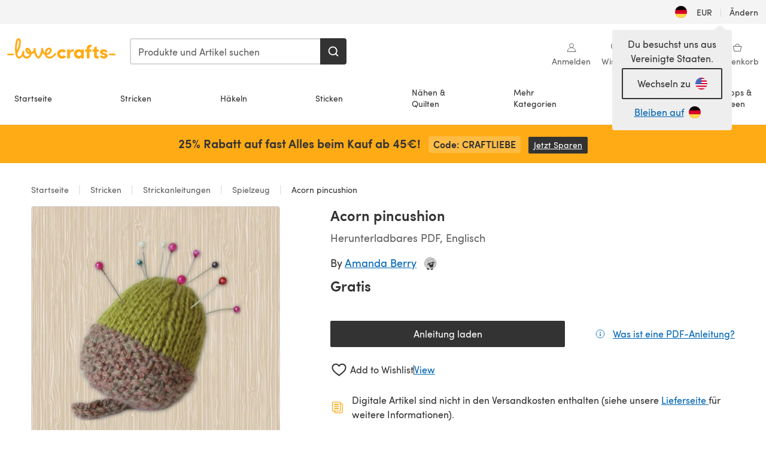

--- FILE ---
content_type: text/html; charset=utf-8
request_url: https://www.lovecrafts.com/de-de/p/acorn-pincushion-knitting-pattern-by-amanda-berry
body_size: 88737
content:
<!doctype html>
<html data-n-head-ssr dir="ltr" lang="de-DE" data-n-head="%7B%22dir%22:%7B%22ssr%22:%22ltr%22%7D,%22lang%22:%7B%22ssr%22:%22de-DE%22%7D%7D">
  <head >
    <title>Acorn pincushion Knitting pattern by Amanda Berry | Strickanleitungen | LoveCrafts</title><meta data-n-head="ssr" charset="utf-8"><meta data-n-head="ssr" name="viewport" content="width=device-width, initial-scale=1"><meta data-n-head="ssr" name="format-detection" content="telephone=no"><meta data-n-head="ssr" rel="preload" as="font" type="font/woff2" href="https://cms.prod.lovecrafts.co/media/fonts/sofia_pro_regular.woff2" crossorigin="anonymous"><meta data-n-head="ssr" rel="preload" as="font" type="font/woff2" href="https://cms.prod.lovecrafts.co/media/fonts/sofia_pro_semi_bold.woff2" crossorigin="anonymous"><meta data-n-head="ssr" name="generator" content="Vue Storefront 2"><meta data-n-head="ssr" data-hid="description" name="description" content="Acorn pincushion ist eine Kostenlos Anleitung zum Knitting von Amanda Berry, die als Herunterladbares PDF in den folgenden Sprachen verfügbar ist: Englisch. Entdecke weitere Anleitungen von Amanda Berry bei LoveCrafts!"><meta data-n-head="ssr" data-hid="robots" name="robots" content="index,follow"><meta data-n-head="ssr" data-hid="og:image" name="og:image" content="https://isv.prod.lovecrafts.co/v1/images/2e80fb30901f6770ac4c4e4ef4607a3c/37dcbe91-cd2f-4bce-b42e-8578877d6a70.jpeg/0/-/416x416"><link data-n-head="ssr" rel="icon" type="image/x-icon" href="/icons/favicon-lovecrafts.ico"><link data-n-head="ssr" rel="alternate" href="https://www.lovecrafts.com/en-au/p/acorn-pincushion-knitting-pattern-by-amanda-berry" hreflang="en-au"><link data-n-head="ssr" rel="alternate" href="https://www.lovecrafts.com/en-au/p/acorn-pincushion-knitting-pattern-by-amanda-berry" hreflang="en-nz"><link data-n-head="ssr" rel="alternate" href="https://www.lovecrafts.com/de-de/p/acorn-pincushion-knitting-pattern-by-amanda-berry" hreflang="de"><link data-n-head="ssr" rel="alternate" href="https://www.lovecrafts.com/fr-fr/p/acorn-pincushion-knitting-pattern-by-amanda-berry" hreflang="fr-fr"><link data-n-head="ssr" rel="alternate" href="https://www.lovecrafts.com/en-gb/p/acorn-pincushion-knitting-pattern-by-amanda-berry" hreflang="en-gb"><link data-n-head="ssr" rel="alternate" href="https://www.lovecrafts.com/en-gb/p/acorn-pincushion-knitting-pattern-by-amanda-berry" hreflang="x-default"><link data-n-head="ssr" rel="alternate" href="https://www.lovecrafts.com/en-us/p/acorn-pincushion-knitting-pattern-by-amanda-berry" hreflang="en-us"><link data-n-head="ssr" rel="alternate" href="https://www.lovecrafts.com/en-us/p/acorn-pincushion-knitting-pattern-by-amanda-berry" hreflang="en-ca"><link data-n-head="ssr" rel="canonical" href="https://www.lovecrafts.com/de-de/p/acorn-pincushion-knitting-pattern-by-amanda-berry"><link data-n-head="ssr" rel="preload" as="image" fetchpriority="high" href="https://isv.prod.lovecrafts.co/v1/images/2e80fb30901f6770ac4c4e4ef4607a3c/37dcbe91-cd2f-4bce-b42e-8578877d6a70.jpeg/0/-/416x416" imagesrcset="https://isv.prod.lovecrafts.co/v1/images/2e80fb30901f6770ac4c4e4ef4607a3c/37dcbe91-cd2f-4bce-b42e-8578877d6a70.jpeg/0/-/416x416 416w, https://isv.prod.lovecrafts.co/v1/images/710477b1520ef56c7fb02d53987271bb/37dcbe91-cd2f-4bce-b42e-8578877d6a70.jpeg/0/-/832x832 832w, https://isv.prod.lovecrafts.co/v1/images/37cfa2f88395ec42685b1ea3e75f44aa/37dcbe91-cd2f-4bce-b42e-8578877d6a70.jpeg/0/-/1000x1000 1000w" imagesizes="(max-width: 767px) calc(100vw - 32px), 416px"><script data-n-head="ssr" data-hid="consent">
    // Google
    
    window.dataLayer = window.dataLayer || [];
    function gtag() { dataLayer.push(arguments); }
    gtag('consent', 'default', {
      ad_storage: 'granted',
      analytics_storage: 'granted',
      functionality_storage: 'granted',
      personalization_storage: 'granted',
      security_storage: 'granted',
      ad_user_data: 'granted',
      ad_personalization: 'granted'
    });
    gtag('consent', 'default', {
      ad_storage: 'denied',
      analytics_storage: 'denied',
      functionality_storage: 'denied',
      personalization_storage: 'denied',
      security_storage: 'denied',
      ad_user_data: 'denied',
      ad_personalization: 'denied',
      region: ["AT", "BE", "BG", "HR", "CY", "CZ", "DK", "EE", "FI", "FR", "DE", "GR", "HU", "IE", "IT", "LV", "LT", "LU", "MT", "NL", "PL", "PT", "RO", "SK", "SI", "ES", "SE", "NO", "IS", "LI", "GB", "CH", "US-CA", "US-CO", "US-CT", "US-VA", "US-UT"]
    });

    
      // Microsoft
      window.bing4069688 = window.bing4069688 || [];
      window.bing4069688.push('consent', 'default', {
        ad_storage: 'denied'
      });
    
    </script><script data-n-head="ssr" data-hid="rudderlabs-clean">
      const rudderKeys = Object.keys(localStorage).filter(x => x.startsWith('rudder_'));
      if (rudderKeys.length > 21) {
        rudderKeys.forEach(x => localStorage.removeItem(x));
      }
    </script><script data-n-head="ssr" data-hid="rudderlabs">
      (function() {
        "use strict";

        window.RudderSnippetVersion = "3.0.60";
        var identifier = "rudderanalytics";
        if (!window[identifier]) {
          window[identifier] = [];
        }
        var rudderanalytics = window[identifier];
        if (Array.isArray(rudderanalytics)) {
          if (rudderanalytics.snippetExecuted === true && window.console && console.error) {
            console.error("RudderStack JavaScript SDK snippet included more than once.");
          } else {
            rudderanalytics.snippetExecuted = true;
            window.rudderAnalyticsBuildType = "legacy";
            var sdkBaseUrl = "https://events-sdk.prod.lovecrafts.co";
            var sdkVersion = "v3";
            var sdkFileName = "rsa.min.js";
            var scriptLoadingMode = "async";
            var methods = [ "setDefaultInstanceKey", "load", "ready", "page", "track", "identify", "alias", "group", "reset", "setAnonymousId", "startSession", "endSession", "consent" ];
            for (var i = 0; i < methods.length; i++) {
              var method = methods[i];
              rudderanalytics[method] = function(methodName) {
                return function() {
                  if (Array.isArray(window[identifier])) {
                    rudderanalytics.push([ methodName ].concat(Array.prototype.slice.call(arguments)));
                  } else {
                    var _methodName;
                    (_methodName = window[identifier][methodName]) === null || _methodName === undefined || _methodName.apply(window[identifier], arguments);
                  }
                };
              }(method);
            }
            try {
              new Function('class Test{field=()=>{};test({prop=[]}={}){return prop?(prop?.property??[...prop]):import("");}}');
              window.rudderAnalyticsBuildType = "modern";
            } catch (e) {}
            var head = document.head || document.getElementsByTagName("head")[0];
            var body = document.body || document.getElementsByTagName("body")[0];
            window.rudderAnalyticsAddScript = function(url, extraAttributeKey, extraAttributeVal) {
              var scriptTag = document.createElement("script");
              scriptTag.src = url;
              scriptTag.setAttribute("data-loader", "RS_JS_SDK");
              if (extraAttributeKey && extraAttributeVal) {
                scriptTag.setAttribute(extraAttributeKey, extraAttributeVal);
              }
              if (scriptLoadingMode === "async") {
                scriptTag.async = true;
              } else if (scriptLoadingMode === "defer") {
                scriptTag.defer = true;
              }
              if (head) {
                head.insertBefore(scriptTag, head.firstChild);
              } else {
                body.insertBefore(scriptTag, body.firstChild);
              }
            };
            window.rudderAnalyticsMount = function() {
              (function() {
                if (typeof globalThis === "undefined") {
                  var getGlobal = function getGlobal() {
                    if (typeof self !== "undefined") {
                      return self;
                    }
                    if (typeof window !== "undefined") {
                      return window;
                    }
                    return null;
                  };
                  var global = getGlobal();
                  if (global) {
                    Object.defineProperty(global, "globalThis", {
                      value: global,
                      configurable: true
                    });
                  }
                }
              })();
              window.rudderAnalyticsAddScript("".concat(sdkBaseUrl, "/").concat(sdkVersion, "/").concat(window.rudderAnalyticsBuildType, "/").concat(sdkFileName), "data-rsa-write-key", "2erkLjtKgPvvp2JvL9ZflCBVULL");
            };
            if (typeof Promise === "undefined" || typeof globalThis === "undefined") {
              window.rudderAnalyticsAddScript("https://polyfill-fastly.io/v3/polyfill.min.js?version=3.111.0&features=Symbol%2CPromise&callback=rudderAnalyticsMount");
            } else {
              window.rudderAnalyticsMount();
            }
          }
        }
      })();
    </script><script data-n-head="ssr" data-hid="cookieyes-event">
    document.addEventListener('cookieyes_banner_load', (eventData) => {
      const data = eventData.detail;

      const categories = Object.entries(data.categories).reduce((accumulator, [k, v]) => {
        accumulator[v ? 'allowedConsentIds' : 'deniedConsentIds'].push(k);
        return accumulator;
      }, {allowedConsentIds:[], deniedConsentIds:[]});

      const consentOptions={"consentManagement":{"enabled":true,"provider":"custom"}};

      if (data.activeLaw !== 'gdpr' || data.isUserActionCompleted) {
        
          window.bing4069688.push('consent', 'update', {
            ad_storage: data.categories.advertisement ? 'granted' : 'denied'
          });
        
        
        consentOptions.consentManagement = {...consentOptions.consentManagement, ...categories};
      } else {
        consentOptions.preConsent = {"enabled":true,"storage":{"strategy":"anonymousId"},"events":{"delivery":"buffer"}};
      }

      document.addEventListener('cookieyes_consent_update', (eventData) => {
        
          window.bing4069688.push('consent', 'update', {
            ad_storage: eventData.detail.accepted.includes('advertisement') ? 'granted' : 'denied'
          });
        

        rudderanalytics.consent({
          consentManagement: {
            allowedConsentIds: eventData.detail.accepted,
            deniedConsentIds: eventData.detail.rejected
          }
        });
      });

      window.rudderanalytics.load("2erkLjtKgPvvp2JvL9ZflCBVULL", "https://events.prod.lovecrafts.co", {
        configUrl: "https://events-api.prod.lovecrafts.co",
        ...consentOptions,
        externalAnonymousIdCookieName: 'ajs_anonymous_id',
        storage: {
          type: "localStorage"
        }
      });
    });
    </script><script data-n-head="ssr" data-hid="cookieyes" src="https://cdn-cookieyes.com/client_data/59860e8ef1dcbb12efcf6317/script.js" defer></script><script data-n-head="ssr" type="application/ld+json">{"@context":"https://schema.org","@graph":[{"@context":"https://schema.org","@id":"https://www.lovecrafts.com/de-de/p/acorn-pincushion-knitting-pattern-by-amanda-berry#breadcrumb","@type":"BreadcrumbList","itemListElement":[{"@type":"ListItem","position":1,"item":{"@id":"https://www.lovecrafts.com/de-de","name":"Startseite"}},{"@type":"ListItem","position":2,"item":{"@id":"https://www.lovecrafts.com/de-de/l/stricken","name":"Stricken"}},{"@type":"ListItem","position":3,"item":{"@id":"https://www.lovecrafts.com/de-de/l/stricken/strickanleitungen","name":"Strickanleitungen"}},{"@type":"ListItem","position":4,"item":{"@id":"https://www.lovecrafts.com/de-de/l/stricken/strickanleitungen/strickanleitungen-fuer-kleidungsstuecke/strickanleitungen-fuer-spielsachen","name":"Spielzeug"}}]},{"@type":"ImageObject","@id":"https://www.lovecrafts.com/de-de/p/acorn-pincushion-knitting-pattern-by-amanda-berry#primaryimage","inLanguage":"de-DE","url":"https://isv.prod.lovecrafts.co/v1/images/37cfa2f88395ec42685b1ea3e75f44aa/37dcbe91-cd2f-4bce-b42e-8578877d6a70.jpeg/0/-/1000x1000","contentUrl":"https://isv.prod.lovecrafts.co/v1/images/37cfa2f88395ec42685b1ea3e75f44aa/37dcbe91-cd2f-4bce-b42e-8578877d6a70.jpeg/0/-/1000x1000","width":390,"height":390},{"@context":"https://schema.org","@type":"Product","mainEntityOfPage":{"@id":"https://www.lovecrafts.com/de-de/p/acorn-pincushion-knitting-pattern-by-amanda-berry#webpage"},"description":"<p>This big <strong>Acorn</strong> makes a handy pincushion, or use them to decorate your home. Use a combination of knits and purls to make the textured brown cup, and stockinette for the green top. Designed by Amanda Berry @fluffandfuzz, the acorn is knitted in acrylic DK yarns on single pointed needles (not in the round), and the stalk is an i-cord tube worked on two DPNs. For beginners and above, other techniques used include casting on and off, knits, purls, increases and decreases, and seaming to finish.</p>","name":"Acorn pincushion","image":{"@id":"https://isv.prod.lovecrafts.co/v1/images/37cfa2f88395ec42685b1ea3e75f44aa/37dcbe91-cd2f-4bce-b42e-8578877d6a70.jpeg/0/-/1000x1000#primaryimage"},"offers":{"@type":"Offer","availability":"https://schema.org/InStock","price":"0","priceCurrency":"EUR"},"sku":"UPID30318","brand":{"@type":"Brand","name":"Unabhängiger Designer"}}]}</script><link rel="preload" href="https://assets.prod.lovecrafts.co/_nuxt/a71037f.modern.js" as="script"><link rel="preload" href="https://assets.prod.lovecrafts.co/_nuxt/d989a86.modern.js" as="script"><link rel="preload" href="https://assets.prod.lovecrafts.co/_nuxt/css/53db6c0.css" as="style"><link rel="preload" href="https://assets.prod.lovecrafts.co/_nuxt/ef2b45d.modern.js" as="script"><link rel="preload" href="https://assets.prod.lovecrafts.co/_nuxt/css/1a132a2.css" as="style"><link rel="preload" href="https://assets.prod.lovecrafts.co/_nuxt/de2a539.modern.js" as="script"><link rel="stylesheet" href="https://assets.prod.lovecrafts.co/_nuxt/css/53db6c0.css"><link rel="stylesheet" href="https://assets.prod.lovecrafts.co/_nuxt/css/1a132a2.css">
  </head>
  <body class="lovecrafts" data-n-head="%7B%22class%22:%7B%22ssr%22:%22lovecrafts%22%7D%7D">
    <div data-server-rendered="true" id="__nuxt"><!----><div id="__layout"><div class="layout non-js" data-v-e1262b6a><a href="#main-content" class="visually-hidden" data-v-e1262b6a>Zum Hauptinhalt springen</a> <div data-v-67432fbc data-v-e1262b6a><noscript data-v-67432fbc><div class="sf-notification noscript-warning color-warning" data-v-67432fbc><span role="none" class="sf-notification__icon sf-icon" style="--icon-size:24px;" data-v-67432fbc><svg width="24" height="24" viewBox="0 0 24 24" fill="none" xmlns="http://www.w3.org/2000/svg" role="none"><path stroke="var(--icon-color)" d="M12 21C16.9706 21 21 16.9706 21 12C21 7.02944 16.9706 3 12 3C7.02944 3 3 7.02944 3 12C3 16.9706 7.02944 21 12 21Z" stroke-width="1.25"></path><path fill="var(--icon-color)" d="M12 9.74999C11.3233 9.74999 10.7143 9.17856 10.7143 8.46427C10.7143 7.74999 11.3233 7.17856 12 7.17856C12.6767 7.17856 13.2857 7.74999 13.2857 8.46427C13.2857 9.17856 12.7444 9.74999 12 9.74999Z"></path><path fill="var(--icon-color)" d="M12.3214 11.3571H11.6786C11.3235 11.3571 11.0357 11.645 11.0357 12V16.5C11.0357 16.855 11.3235 17.1429 11.6786 17.1429H12.3214C12.6765 17.1429 12.9643 16.855 12.9643 16.5V12C12.9643 11.645 12.6765 11.3571 12.3214 11.3571Z"></path></svg></span> <div><div class="sf-notification__title smartphone-only display-none">
          
        </div> <strong data-v-67432fbc>JavaScript scheint in Ihrem Browser deaktiviert zu sein.</strong> <p class="noscript-text" data-v-67432fbc>Du musst JavaScript in deinem Browser aktivieren, um alle Funktionen dieser Webseite nutzen zu können.</p> <a href="https://www.enable-javascript.com/de" rel="noopener noreferrer" target="_blank" data-v-67432fbc>JavaScript aktivieren
        </a></div> <button type="button" aria-label="Close notification" class="display-none sf-button--pure sf-notification__close sf-button"><span class="sf-icon color-white" style="--icon-color:;--icon-size:;"><svg viewBox="0 0 24 24" preserveAspectRatio="none" class="sf-icon-path"><defs><linearGradient id="linearGradient-9389932" x1="0" y1="0" x2="1" y2="0"><stop offset="1" stop-color="var(--icon-color)"></stop> <stop offset="0" stop-color="var(--icon-color-negative, var(--c-gray-variant))"></stop></linearGradient></defs> <path d="M21.261 2.22a.748.748 0 00-1.057 0l-8.464 8.463-8.463-8.464a.748.748 0 10-1.058 1.058l8.464 8.463-8.464 8.464a.748.748 0 101.058 1.057l8.463-8.463 8.464 8.463a.748.748 0 101.057-1.057l-8.463-8.464 8.463-8.463a.748.748 0 000-1.058z" fill="var(--icon-color)" style="height:100%;"></path></svg></span></button></div></noscript></div> <div class="sf-top-bar desktop-only" data-v-e1262b6a><div class="sf-top-bar__container"><div class="sf-top-bar__left"></div> <div class="sf-top-bar__center"></div> <div class="sf-top-bar__right"><div class="locale-container"><button type="button" data-cy="locale-select_change-langauge" class="container__lang container__lang--selected sf-button"><span class="country-img sf-icon"><img src="https://assets.prod.lovecrafts.co/_nuxt/assets/flags/DE.8eed87.svg" alt="DE" loading="eager"></span> <span class="selected-country">
      EUR <span aria-hidden="true" class="divider">|</span>
      Ändern
    </span></button></div></div></div></div> <div id="layout" data-v-e1262b6a><div class="app-header" data-v-e1262b6a><div class="the-header-wrapper"><div class="the-header"><div active-sidebar="activeSidebar" class="sf-header"><div class="sf-header__wrapper"><header class="sf-header__header">​ <div class="sf-header__aside"></div> <div class="sf-header__actions"><div class="logo-container"><button aria-label="Open mobile menu" class="sf-header__hamburger smartphone-only"><span role="none" class="sf-header__icon sf-icon" style="--icon-size:25px;"><svg width="24" height="24" viewBox="0 0 24 24" fill="none" xmlns="http://www.w3.org/2000/svg" role="none"><path d="M3.75 4.5H20.25C20.7 4.5 21 4.8 21 5.25C21 5.7 20.7 6 20.25 6H3.75C3.3 6 3 5.7 3 5.25C3 4.8 3.3 4.5 3.75 4.5Z" fill="var(--icon-color)"></path><path d="M3.75 11.25H20.25C20.7 11.25 21 11.55 21 12C21 12.45 20.7 12.75 20.25 12.75H3.75C3.3 12.75 3 12.45 3 12C3 11.55 3.3 11.25 3.75 11.25Z" fill="var(--icon-color)"></path><path d="M3.75 18H20.25C20.7 18 21 18.3 21 18.75C21 19.2 20.7 19.5 20.25 19.5H3.75C3.3 19.5 3 19.2 3 18.75C3 18.3 3.3 18 3.75 18Z" fill="var(--icon-color)"></path></svg></span> <span class="sf-header__icon-label">Menu</span></button> <a href="/de-de" class="sf-header__logo"><span class="sf-header__logo-image sf-icon"><svg xmlns="http://www.w3.org/2000/svg" width="181" height="34" role="img" viewBox="0 0 736.8 138.9" xml:space="preserve" id="lovecrafts-secondary" preserveAspectRatio="xMinYMin meet"><title>LoveCrafts</title><g fill="#FFAB15" style="fill:var(--custom-fill-color-0,#FFAB15);"><path d="M39.5 105.2H5.6c-3.1 0-5.6 2.5-5.6 5.6 0 3.1 2.5 5.6 5.6 5.6h33.9c3.1 0 5.6-2.5 5.6-5.6 0-3.1-2.5-5.6-5.6-5.6zM323.6 102.3c-1.4.6-2.5 2-3.5 3.3-.3.3-7.3 9.3-11.8 13.2-4.2 3.6-11.5 7.4-18.5 7.3-14.8-.2-19.6-11.7-19.6-11.7s15.7-2.9 25.2-13.7c8.3-9.4 8.6-19 6.4-25-2.7-7.3-9.6-12.1-17.7-12-11 .1-19.2 8.4-23.7 17.4-2.7 5.4-4.4 11.7-4.9 18.1-7.5-6.5-9.6-20.8-10.5-24.6-.8-3.7-1.4-5-2.4-6.1-1.6-1.8-4.1-2.4-5.9-2.1-6.8.8-6.2 7.7-6 11.9.1 1.4.1 2.8.1 4.1-.9 12.4-5.4 25.3-13.1 36.6-3.1 4.5-4.9 6-5.2 6-.4 0-2.6-1.5-5-4.8-7.1-9.8-11.9-22.4-13.5-34.5-.4-2.9-.5-5.8-.3-9.1.2-2.9.2-5.8-1.7-8-1.2-1.4-3.1-2.2-5-2.2-2.9 0-5.5 1.7-6.4 4.2-.3.5-.7 2.9-.8 4.3-.3 4.6-1.7 9.6-3.9 12.4-4.4 5.9-11.5 8-11.5 8s-2.5-15.7-14-25.3c-4.1-3.4-8.3-4.6-12.7-4.8-7.2-.2-15.7 5.9-13.8 17.8.6 3.9 2.3 8.2 4.9 12 7.5 11.1 19.4 13.7 23.1 14.3 0 1.4-1.4 6.8-5.8 11-2.7 2.6-7.4 5.3-13 5.3-4.6 0-8.6-2.3-11.3-5-3.4-3.2-6.2-8.4-6.9-12.3-.2-1.2-1.2-7.5 2-12.3 1.3-1.9 1.4-4.1.4-5.9-1.2-2.2-3.7-3.6-6.3-3.6-2.2 0-3.9 1.2-5.4 3-2 2.4-3.4 6-3.9 12.4-.7 9-12.5 24.4-21 24.1-6.8-.2-10.5-12.6-12.1-20.9 0 0 18.2-30.5 22.6-58.4C95.4 19.6 91 10 87.8 5.4 85.3 2 81.5-.1 77.3 0c-3.6.1-6.4 1.2-9.2 3.8-5.2 4.7-9.4 15.3-12.5 33.9-2 12.3-2.7 25.4-2.4 40.1.1 6.6.6 20.8 4.8 37 4.2 16 12.4 23.9 22.3 23.9 5.8 0 11.8-3.8 15.5-6.7 6.3-5 10.1-10.5 10.1-10.5s7 17 26.9 17.2c16.1.2 30.2-12.7 32.4-29.5v-.2l.2-.1c10.8-2.4 17.7-9.8 17.7-9.8s3.8 14.4 11.4 25c4.2 5.9 10.6 14.7 18 14.6 4.4 0 9.5-3.6 16.9-13.7 7.8-10.6 12.2-26.4 12.2-26.4s3.7 10.7 15.2 15.5c1.9 7 5.8 13.4 12 18 5.8 4.3 13.2 6.6 20.7 6.6 11.5 0 21.3-5.6 28.1-11.8 7.4-6.6 14-15.4 14.2-15.7 1.6-2.5.8-6.1-1.3-8-1.6-1.3-4.2-2.1-6.9-.9zM143.2 90.7c-6.5-6.3-6.7-9.7-6.6-10.5.2-1.8 1.6-2.1 2.1-2.1 2.1 0 4.7 4 6.1 6.1 3.4 4.7 5.8 11.2 5.8 11.2s-4-1.5-7.4-4.7zm-77.2-8s-.1-24.1 1.1-35.4c1.1-10 2.4-21.3 6.8-30.9.5-1.1 1.8-3.9 2.9-4 1-.1 1.9 2 2.5 4.7 2 8.9 1.1 19.2-1.7 32.8C74.3 64.9 66 82.7 66 82.7zm202.1 19.6s.1-8 3.6-15.1c2.8-5.7 5.9-9.2 9.7-10.5 2.9-1 5.8-.2 7.5 1.8 1.2 1.5 1.6 3.5 1.1 5.7-1.2 5.2-4.6 9-7.4 11.4-6.6 5.5-14.5 6.7-14.5 6.7zM373.5 75c10.9 0 20.7 4.7 26.6 13l-14.8 10.6c-2.5-3.9-7.1-6.2-11.8-6.2-7.7 0-15.2 5.5-15.2 14.3s7.5 14.7 15.2 14.7c4.7 0 9.3-2.2 11.8-6.2l14.8 10.5c-5.8 8.3-15.6 13.1-26.6 13.1-17.6 0-33.3-12.8-33.3-32.1 0-19.2 15.7-31.7 33.3-31.7zM426.6 137.6h-18.2V76.3h18.2v14.8c3.1-11.4 11-16.1 17.3-16.1 4.3 0 7.6.8 10.5 2.2l-3.3 16.4c-3.3-1.6-6.4-1.8-9.3-1.8-10.5 0-15.2 8.3-15.2 24.4v21.4zM503.4 130.6c-3.9 5.9-13.1 8.1-17.8 8.1-15.6 0-31.2-12.2-31.2-31.9s15.6-31.9 31.2-31.9c3.9 0 13.1 1.3 17.8 8.1v-6.8h18.1v61.2h-18.1v-6.8zm-14.8-9.2c7.5 0 14.8-5.4 14.8-14.6s-7.3-14.6-14.8-14.6c-7.6 0-15.3 5.8-15.3 14.6 0 8.9 7.7 14.6 15.3 14.6zM650.4 112.4c-18.4-5-18.5-14.3-18.4-19.9.1-9 11-17.4 23.9-17.4 12.2 0 25 5.4 25.2 20.3h-17.2c-.1-4.6-4.1-5.4-6.9-5.4-3.9 0-6.6 1.8-6.4 4.6.1 1.8 1.7 3.7 5.4 4.6l10.4 2.8c14.8 4.1 16.7 13.9 16.7 17.8 0 13-13.6 19.1-26.5 19.1-12.5 0-25.4-7.5-25.6-21.1h17c.1 3.5 4.1 7.1 9 7.1 4.1-.1 7.5-2 7.5-5.1 0-2.6-1.6-4.1-6-5.2l-8.1-2.2zM609.4 76.3V55.6L591 61.5v14.8h-11.1v16.1h11V118c0 6.4 1.9 11.6 5.7 15.3 3.8 3.7 9 5.6 15.6 5.6 4.1 0 7.7-.6 9.8-1.6v-15.7c-1.7.3-3.3.5-4.7.5-5.2 0-7.9-2.6-7.9-7.6v-22H622V76.3h-12.6zM565.7 44.4c-3.8 0-11.8.6-17.6 6.7-4.2 4.5-6.4 10.5-6.4 17.9v7.3h-11.5v16.1h11.5v45.2H560V92.4h12.3V76.3H560v-6.7c0-3.4.9-5.9 2.8-7.3 1.8-1.4 3.7-2.1 6.3-2.1 2.5 0 4.6.4 5.2.5V45.6c-1.7-.8-4.6-1.2-8.6-1.2zM731.2 105.2h-33.9c-3.1 0-5.6 2.5-5.6 5.6 0 3.1 2.5 5.6 5.6 5.6h33.9c3.1 0 5.6-2.5 5.6-5.6 0-3.1-2.5-5.6-5.6-5.6z"></path></g></svg></span></a> <a href="/de-de/cart" class="smartphone-only lc-link--pure sf-header__cart"><span role="none" class="sf-header__icon sf-icon" style="--icon-size:25px;"><svg width="25" height="25" viewBox="0 0 25 25" fill="none" xmlns="http://www.w3.org/2000/svg" role="none"><path d="M16.7558 9.77767C16.3958 9.77767 16.1258 9.50767 16.1258 9.14767C16.1258 6.89767 14.5958 5.18767 12.6158 5.18767C10.5458 5.18767 9.10579 6.80767 9.10579 8.96767C9.10579 9.32767 8.83579 9.59767 8.47579 9.59767C8.11579 9.59767 7.93579 9.41767 7.93579 9.05767C7.93579 6.17767 9.91579 4.01767 12.6158 4.01767C15.2258 4.01767 17.2958 6.26767 17.2958 9.14767C17.2958 9.50767 17.1158 9.77767 16.7558 9.77767Z" fill="var(--icon-color)"></path><path d="M18.9157 20.2177H6.31572C6.04572 20.2177 5.77572 19.9477 5.68572 19.6777L3.61572 9.41767C3.61572 9.23767 3.61572 8.96767 3.70572 8.87767C3.79572 8.69767 3.97572 8.60767 4.15572 8.60767H20.9857C21.1657 8.60767 21.3457 8.69767 21.4357 8.87767C21.6157 9.05767 21.6157 9.23767 21.6157 9.41767L19.5457 19.6777C19.4557 19.9477 19.2757 20.2177 18.9157 20.2177ZM6.76572 18.9577H18.4657L20.2657 9.86767H4.96572L6.76572 18.9577Z" fill="var(--icon-color)"></path></svg></span> <div class="cart-badge-wrapper" style="display:none;"><span class="sf-badge--number cart-badge sf-badge">0</span></div> <span class="sf-header__icon-label">Warenkorb</span></a> <form autocomplete="off" method="get" action="/de-de/search" role="search" class="search-wrapper"><div class="sf-search-bar sf-header__search"><div data-testid="q" class="sf-input"><div class="sf-input__wrapper"><input id="q" name="q" type="search" role="combobox" aria-controls="search-autocomplete" aria-autocomplete="both" aria-haspopup="dialog" aria-expanded="false" placeholder="Produkte und Artikel suchen" aria-label="Suchen" value=""> <span class="sf-input__bar"></span> <label for="q" class="sf-input__label will-change display-none"></label> <!----></div> <div class="sf-input__error-message"><div class="display-none"></div></div></div> <div id="search-autocomplete" role="dialog" hidden="hidden" class="autocomplete"><div hidden="hidden" class="type-headers-wrapper"><ul class="type-headers"><li data-list="text-suggestions"><button type="button" class="sf-button sf-button--pure type-headers__tab-btn">
          Produkte<span class="count count--products"></span></button></li> <li data-list="articles"><button type="button" class="sf-button sf-button--pure type-headers__tab-btn">
          Artikel<span class="count count--articles"></span></button></li></ul></div> <div hidden="hidden" data-list="recent-searches" class="suggestion-list text"><header><h4>Letzte Suchanfragen</h4> <button type="button" aria-label="Letzte Suchanfragen Löschen" class="sf-button sf-button--text clear-all">
        Löschen
      </button></header> <ul aria-label="Letzte Suchanfragen"></ul></div> <div hidden="hidden" data-list="text-suggestions" class="suggestion-list text"><h4 aria-hidden="true" class="suggestion-list__title">
      Produkte <span class="count count--products"></span></h4> <ul aria-label="Produkte"></ul> <button type="submit" class="sf-button autocomplete__see-all">
      Alle Suchergebnisse anzeigen
    </button></div> <div hidden="hidden" data-list="articles" class="suggestion-list image"><h4 aria-hidden="true" class="suggestion-list__title">
      Artikel <span class="count count--articles"></span></h4> <ul aria-label="Artikel"></ul></div> <div hidden="hidden" aria-live="polite" class="no-results"><span>Keine Ergebnisse gefunden für '<strong></strong>'</span></div></div> <button type="submit" aria-label="Suchen" class="search-button sf-button"><span role="none" class="sf-icon" style="--icon-color:var(--c-white);--icon-size:20px;"><svg viewBox="0 0 24 24" preserveAspectRatio="none" role="none" class="sf-icon-path"><title></title> <!----> <path d="M21.668 20.108l-3.59-3.562c2.803-3.588 2.508-8.698-.713-11.917A8.948 8.948 0 0010.998 2c-2.41 0-4.671.934-6.368 2.629A8.937 8.937 0 002 10.992c0 2.408.934 4.669 2.63 6.364a8.948 8.948 0 006.368 2.628 8.893 8.893 0 005.532-1.916l3.565 3.612c.22.221.492.32.786.32.295 0 .566-.123.787-.32.443-.417.443-1.13 0-1.572zm-3.884-9.116a6.723 6.723 0 01-1.992 4.792 6.777 6.777 0 01-4.794 1.99 6.773 6.773 0 01-4.795-1.99 6.769 6.769 0 01-1.991-4.792c0-1.818.712-3.514 1.991-4.791a6.777 6.777 0 014.795-1.99c1.819 0 3.516.711 4.794 1.99a6.729 6.729 0 011.992 4.791z" fill="var(--icon-color)" style="height:100%;"></path></svg></span></button></div> <button type="reset" aria-label="Suche löschen" class="clear"><span role="none" class="sf-icon" style="--icon-size:14px;"><svg height="14" viewBox="0 0 14 14" width="14" xmlns="http://www.w3.org/2000/svg" role="none"><path d="m32 11v16m-8-8h16" fill="none" stroke="currentColor" stroke-linecap="round" stroke-linejoin="round" stroke-width="1.5" transform="matrix(.70710678 -.70710678 .70710678 .70710678 -29.062446 16.192388)"></path></svg></span></button></form></div> <div class="sf-header__icons"><a href="/de-de/account" data-testid="accountIcon" class="lc-link--pure sf-header__action"><span role="none" class="sf-header__icon sf-icon" style="--icon-size:1.25rem;"><svg width="25" height="25" viewBox="0 0 25 25" fill="none" xmlns="http://www.w3.org/2000/svg" role="none"><g clip-path="url(#clip0)"><path d="M21.0051 20.5552C21.0051 15.9146 17.2083 12.1177 12.5676 12.1177C7.927 12.1177 4.13013 15.9146 4.13013 20.5552H21.0051Z" stroke="var(--icon-color)" stroke-width="1.25" stroke-miterlimit="10" stroke-linecap="round" stroke-linejoin="round"></path><path d="M12.5676 12.1177C14.8976 12.1177 16.7864 10.2289 16.7864 7.89893C16.7864 5.56897 14.8976 3.68018 12.5676 3.68018C10.2377 3.68018 8.34888 5.56897 8.34888 7.89893C8.34888 10.2289 10.2377 12.1177 12.5676 12.1177Z" stroke="var(--icon-color)" stroke-width="1.25" stroke-miterlimit="10" stroke-linecap="round" stroke-linejoin="round"></path></g><defs><clipPath id="clip0"><rect width="24" height="24" fill="white" transform="translate(0.567627 0.117676)"></rect></clipPath></defs></svg></span> <div class="notifications-badge-wrapper" style="display:none;"><span class="sf-badge--number notifications-badge sf-badge">
                
              </span></div> <span class="header-action-text">Anmelden</span></a> <a href="/de-de/account/wishlist" data-testid="wishlistIcon" class="lc-link--pure sf-header__action"><span role="none" class="sf-header__icon sf-icon" style="--icon-size:1.25rem;"><svg width="24" height="24" viewBox="0 0 24 24" fill="none" xmlns="http://www.w3.org/2000/svg" role="none"><path d="M15.8842 3C14.5579 3 12.9474 3.94737 12 5.17895C11.0526 3.94737 9.44211 3 8.11579 3C5.36842 3 3 5.46316 3 8.30526C3 13.8 11.0526 20.0526 12 20.0526C12.9474 20.0526 21 13.8 21 8.30526C21 5.46316 18.6316 3 15.8842 3Z" stroke="currentColor" stroke-width="1.25" stroke-linecap="round" stroke-linejoin="round"></path></svg></span> <span class="header-action-text">
              Wishlist
            </span></a> <a href="/de-de/account/library" data-testid="libraryIcon" class="lc-link--pure sf-header__action"><span role="none" class="sf-header__icon sf-icon" style="--icon-size:1.25rem;"><svg width="25" height="25" viewBox="0 0 25 25" fill="none" xmlns="http://www.w3.org/2000/svg" role="none"><path fill-rule="evenodd" clip-rule="evenodd" d="M19.5383 5.88691H17.1088V4.15243C17.1088 3.58076 16.6466 3.11768 16.0767 3.11768H4.98704C4.42037 3.11768 3.95496 3.58433 3.95496 4.15674V17.3094C3.95496 17.8812 4.41897 18.3484 4.98704 18.3484H7.41649V20.0786C7.41649 20.6504 7.8805 21.1177 8.44858 21.1177H19.5383C20.1049 21.1177 20.5703 20.651 20.5703 20.0786V6.92597C20.5703 6.3542 20.1063 5.88691 19.5383 5.88691Z" stroke="var(--icon-color)" stroke-width="1.25"></path><path d="M5.73975 18.3484H16.0767C16.6432 18.3484 17.1088 17.8809 17.1088 17.3073C17.1088 16.9248 17.1088 13.128 17.1088 5.91681" stroke="var(--icon-color)" stroke-width="1.25"></path><path d="M7.07043 6.57922H13.9935V7.61768H7.07043V6.57922ZM7.07043 10.0408H13.9935V11.0792H7.07043V10.0408ZM7.07043 13.5023H13.9935V14.5408H7.07043V13.5023Z" fill="var(--icon-color)"></path></svg></span> <span class="header-action-text">Meine Bibliothek</span></a> <a href="/de-de/cart" data-testid="cartIcon" class="lc-link--pure sf-header__action"><span role="none" class="sf-header__icon sf-icon" style="--icon-size:1.25rem;"><svg width="25" height="25" viewBox="0 0 25 25" fill="none" xmlns="http://www.w3.org/2000/svg" role="none"><path d="M16.7558 9.77767C16.3958 9.77767 16.1258 9.50767 16.1258 9.14767C16.1258 6.89767 14.5958 5.18767 12.6158 5.18767C10.5458 5.18767 9.10579 6.80767 9.10579 8.96767C9.10579 9.32767 8.83579 9.59767 8.47579 9.59767C8.11579 9.59767 7.93579 9.41767 7.93579 9.05767C7.93579 6.17767 9.91579 4.01767 12.6158 4.01767C15.2258 4.01767 17.2958 6.26767 17.2958 9.14767C17.2958 9.50767 17.1158 9.77767 16.7558 9.77767Z" fill="var(--icon-color)"></path><path d="M18.9157 20.2177H6.31572C6.04572 20.2177 5.77572 19.9477 5.68572 19.6777L3.61572 9.41767C3.61572 9.23767 3.61572 8.96767 3.70572 8.87767C3.79572 8.69767 3.97572 8.60767 4.15572 8.60767H20.9857C21.1657 8.60767 21.3457 8.69767 21.4357 8.87767C21.6157 9.05767 21.6157 9.23767 21.6157 9.41767L19.5457 19.6777C19.4557 19.9477 19.2757 20.2177 18.9157 20.2177ZM6.76572 18.9577H18.4657L20.2657 9.86767H4.96572L6.76572 18.9577Z" fill="var(--icon-color)"></path></svg></span> <div class="cart-badge-wrapper" style="display:none;"><span class="sf-badge--number cart-badge sf-badge">0</span></div> <span class="header-action-text">Warenkorb</span></a></div> <nav class="sf-header__navigation"><div id="menu-backdrop"></div> <div class="nav-wrapper"><!----> <div data-target="Startseite" class="sf-header-navigation-item sale-none"><div class="sf-header-navigation-item__item"><a href="/de-de/" class="sf-link sf-header-navigation-item__link lc-link--pure">Startseite</a></div></div><div data-target="Stricken" class="sf-header-navigation-item sale-none has-children"><div class="sf-header-navigation-item__item"><a href="/de-de/l/stricken" class="sf-link sf-header-navigation-item__link lc-link--pure">Stricken</a></div></div><div data-target="Häkeln" class="sf-header-navigation-item sale-none has-children"><div class="sf-header-navigation-item__item"><a href="/de-de/l/haekeln" class="sf-link sf-header-navigation-item__link lc-link--pure">Häkeln</a></div></div><div data-target="Sticken" class="sf-header-navigation-item sale-none has-children"><div class="sf-header-navigation-item__item"><a href="/de-de/l/sticken" class="sf-link sf-header-navigation-item__link lc-link--pure">Sticken</a></div></div><div data-target="Nähen &amp; Quilten" class="sf-header-navigation-item sale-none has-children"><div class="sf-header-navigation-item__item"><a href="/de-de/l/naehen-und-quilten" class="sf-link sf-header-navigation-item__link lc-link--pure">Nähen &amp; Quilten</a></div></div><div data-target="Mehr Kategorien" class="sf-header-navigation-item sale-none has-children"><div class="sf-header-navigation-item__item"><a href="/de-de/l/handarbeitsmaterial" class="sf-link sf-header-navigation-item__link lc-link--pure">Mehr Kategorien</a></div></div><div data-target="Anlässe" class="sf-header-navigation-item sale-none has-children"><div class="sf-header-navigation-item__item"><a href="" class="sf-link sf-header-navigation-item__link lc-link--pure">Anlässe</a></div></div><div data-target="Tipps &amp; Ideen" class="sf-header-navigation-item sale-none has-children"><div class="sf-header-navigation-item__item"><a href="/de-de/c/h/inspiration" class="sf-link sf-header-navigation-item__link lc-link--pure">Tipps &amp; Ideen</a></div></div></div> <div class="sf-mega-menu hide-mobile"><div class="sf-bar sf-mega-menu__bar"><div><button type="button" aria-label="back" class="sf-button--pure sf-bar__icon sf-button"><span class="sf-icon" style="--icon-color:;--icon-size:0.875rem;"><svg viewBox="0 0 24 24" preserveAspectRatio="none" class="sf-icon-path"><defs><linearGradient id="linearGradient-9390518" x1="0" y1="0" x2="1" y2="0"><stop offset="1" stop-color="var(--icon-color)"></stop> <stop offset="0" stop-color="var(--icon-color-negative, var(--c-gray-variant))"></stop></linearGradient></defs> <path d="M15.636 2L17 3.6 9.746 12 17 20.4 15.636 22 7 12z" fill="var(--icon-color)" style="height:100%;"></path></svg></span></button></div> <div><div class="sf-bar__title">Menu</div></div> <div><button type="button" aria-label="close" class="display-none sf-button--pure sf-bar__icon sf-button"><span class="sf-icon" style="--icon-color:;--icon-size:14px;"><svg viewBox="0 0 24 24" preserveAspectRatio="none" class="sf-icon-path"><defs><linearGradient id="linearGradient-9390519" x1="0" y1="0" x2="1" y2="0"><stop offset="1" stop-color="var(--icon-color)"></stop> <stop offset="0" stop-color="var(--icon-color-negative, var(--c-gray-variant))"></stop></linearGradient></defs> <path d="M21.261 2.22a.748.748 0 00-1.057 0l-8.464 8.463-8.463-8.464a.748.748 0 10-1.058 1.058l8.464 8.463-8.464 8.464a.748.748 0 101.058 1.057l8.463-8.463 8.464 8.463a.748.748 0 101.057-1.057l-8.463-8.464 8.463-8.463a.748.748 0 000-1.058z" fill="var(--icon-color)" style="height:100%;"></path></svg></span></button></div></div> <div class="sf-mega-menu__content"><div class="sf-mega-menu__menu"><div class="menu-item-level-1 sale-none"><div class="sf-mega-menu-column is-active"><a href="/de-de/" data-label="Startseite" class="menu-link lc-link--pure sale-none" style="display:none;">
                  Startseite
                  <!----></a> <div class="sf-mega-menu-column__content"></div></div></div><div class="menu-item-level-1 sale-none"><div class="sf-mega-menu-column is-active"><a href="/de-de/l/stricken" data-label="Stricken" class="menu-link lc-link--pure sale-none" style="display:none;">
                  Stricken
                  <span role="none" class="open-right sf-icon" style="--icon-color:var(--c-black);--icon-size:18px;"><svg viewBox="0 0 24 24" preserveAspectRatio="none" role="none" class="sf-icon-path"><title></title> <!----> <path d="M8.364 22L7 20.4l7.254-8.4L7 3.6 8.364 2 17 12z" fill="var(--icon-color)" style="height:100%;"></path></svg></span></a> <div class="sf-mega-menu-column__content"> <ul class="sf-list menu-content-level-1" style="display:none;"><li class="sf-list__item"><a href="/de-de/l/stricken/neu-in-stricken" class="menu-item-level-2 lc-link--pure no-child">
                    Neu
                    <!----></a> <ul class="sf-list"></ul></li><li class="sf-list__item"><a href="/de-de/c/article/strickgarne-alle-hersteller" class="menu-item-level-2 lc-link--pure">
                    Garnmarken
                    <span role="none" class="open-right sf-icon" style="--icon-size:18px;"><svg viewBox="0 0 24 24" preserveAspectRatio="none" role="none" class="sf-icon-path"><title></title> <!----> <path d="M8.364 22L7 20.4l7.254-8.4L7 3.6 8.364 2 17 12z" fill="var(--icon-color)" style="height:100%;"></path></svg></span></a> <ul class="sf-list"><li class="sf-list__item menu-item-level-3"><a href="/de-de/l/wolle/nach-hersteller/cascade" class="lc-link--pure">Cascade</a></li><li class="sf-list__item menu-item-level-3"><a href="/de-de/l/wolle/nach-hersteller/cloudborn-fibers-garne" class="lc-link--pure">Cloudborn</a></li><li class="sf-list__item menu-item-level-3"><a href="/de-de/l/wolle/nach-hersteller/debbie-bliss" class="lc-link--pure">Debbie Bliss</a></li><li class="sf-list__item menu-item-level-3"><a href="/de-de/l/wolle/nach-hersteller/gruendl" class="lc-link--pure">Gründl</a></li><li class="sf-list__item menu-item-level-3"><a href="/de-de/l/wolle/nach-hersteller/lana-grossa" class="lc-link--pure">Lana Grossa</a></li><li class="sf-list__item menu-item-level-3"><a href="/de-de/l/wolle/nach-hersteller/lang" class="lc-link--pure">Lang Yarns</a></li><li class="sf-list__item menu-item-level-3"><a href="/de-de/l/wolle/nach-hersteller/paintbox-yarns" class="lc-link--pure">Paintbox Yarns</a></li><li class="sf-list__item menu-item-level-3"><a href="/de-de/l/wolle/nach-hersteller/rico" class="lc-link--pure">Rico Design</a></li><li class="sf-list__item menu-item-level-3"><a href="/de-de/l/wolle/nach-hersteller/schachenmayr" class="lc-link--pure">Schachenmayr</a></li><li class="sf-list__item menu-item-level-3"><a href="/de-de/c/article/strickgarne-alle-hersteller" class="lc-link--pure">Alle Garnmarken</a></li></ul></li><li class="sf-list__item"><a href="/de-de/l/wolle" class="menu-item-level-2 lc-link--pure">
                    Garnstärke
                    <span role="none" class="open-right sf-icon" style="--icon-size:18px;"><svg viewBox="0 0 24 24" preserveAspectRatio="none" role="none" class="sf-icon-path"><title></title> <!----> <path d="M8.364 22L7 20.4l7.254-8.4L7 3.6 8.364 2 17 12z" fill="var(--icon-color)" style="height:100%;"></path></svg></span></a> <ul class="sf-list"><li class="sf-list__item menu-item-level-3"><a href="/de-de/l/wolle/nach-fadenstaerke/4-ply" class="lc-link--pure">3,50 mm Garne</a></li><li class="sf-list__item menu-item-level-3"><a href="/de-de/l/wolle/nach-fadenstaerke/dk" class="lc-link--pure">3,75-4,50 mm Garne</a></li><li class="sf-list__item menu-item-level-3"><a href="/de-de/l/wolle/nach-fadenstaerke/aran" class="lc-link--pure">4,50-5,50 mm Garne</a></li><li class="sf-list__item menu-item-level-3"><a href="/de-de/l/wolle/nach-fadenstaerke/chunky" class="lc-link--pure">6,00-8,00 mm Garne</a></li><li class="sf-list__item menu-item-level-3"><a href="/de-de/l/wolle/nach-fadenstaerke/super-chunky" class="lc-link--pure">&gt;8,00 mm Garne</a></li><li class="sf-list__item menu-item-level-3"><a href="/de-de/l/wolle" class="lc-link--pure">Alle Garne</a></li></ul></li><li class="sf-list__item"><a href="/de-de/l/wolle" class="menu-item-level-2 lc-link--pure">
                    Garnart
                    <span role="none" class="open-right sf-icon" style="--icon-size:18px;"><svg viewBox="0 0 24 24" preserveAspectRatio="none" role="none" class="sf-icon-path"><title></title> <!----> <path d="M8.364 22L7 20.4l7.254-8.4L7 3.6 8.364 2 17 12z" fill="var(--icon-color)" style="height:100%;"></path></svg></span></a> <ul class="sf-list"><li class="sf-list__item menu-item-level-3"><a href="/de-de/l/wolle/nach-fasern/merino" class="lc-link--pure">Merinowolle</a></li><li class="sf-list__item menu-item-level-3"><a href="/de-de/l/wolle/nach-fasern/100-schurwolle" class="lc-link--pure">Schurwolle</a></li><li class="sf-list__item menu-item-level-3"><a href="/de-de/l/wolle/beliebte/socken-strickgarn" class="lc-link--pure">Sockenwolle</a></li><li class="sf-list__item menu-item-level-3"><a href="/de-de/l/wolle" class="lc-link--pure">Alle Garne</a></li></ul></li><li class="sf-list__item"><a href="/de-de/l/stricken/strickanleitungen" class="menu-item-level-2 lc-link--pure">
                    Anleitungen &amp; Bücher
                    <span role="none" class="open-right sf-icon" style="--icon-size:18px;"><svg viewBox="0 0 24 24" preserveAspectRatio="none" role="none" class="sf-icon-path"><title></title> <!----> <path d="M8.364 22L7 20.4l7.254-8.4L7 3.6 8.364 2 17 12z" fill="var(--icon-color)" style="height:100%;"></path></svg></span></a> <ul class="sf-list"><li class="sf-list__item menu-item-level-3"><a href="/de-de/l/stricken/strickanleitungen/strickanleitungen-fuer/strickanleitungen-fuer-anfaenger" class="lc-link--pure">Anfänger Strickanleitungen</a></li><li class="sf-list__item menu-item-level-3"><a href="/de-de/l/stricken/strickanleitungen/strickanleitungen-fuer/strickanleitungen-fuer-babys" class="lc-link--pure">Baby Strickanleitungen</a></li><li class="sf-list__item menu-item-level-3"><a href="/de-de/l/stricken/strickanleitungen/kostenlose-strickanleitungen" class="lc-link--pure">Kostenlose Strickanleitungen</a></li><li class="sf-list__item menu-item-level-3"><a href="/de-de/l/stricken/strickanleitungen/strickanleitungen-fuer-kleidungsstuecke/strickanleitungen-fuer-muetzen" class="lc-link--pure">Mützen Strickanleitungen</a></li><li class="sf-list__item menu-item-level-3"><a href="/de-de/l/stricken/strickanleitungen/strickanleitungen-fuer-kleidungsstuecke/strickanleitungen-fuer-pullover" class="lc-link--pure">Pullover Strickanleitungen</a></li><li class="sf-list__item menu-item-level-3"><a href="/de-de/l/stricken/strickanleitungen/strickanleitungen-fuer-kleidungsstuecke/strickanleitungen-fuer-schals" class="lc-link--pure">Schal Strickanleitungen</a></li><li class="sf-list__item menu-item-level-3"><a href="/de-de/l/stricken/strickanleitungen/strickanleitungen-fuer-kleidungsstuecke/strickanleitungen-fuer-socken" class="lc-link--pure">Socken Strickanleitungen</a></li><li class="sf-list__item menu-item-level-3"><a href="/de-de/l/stricken/strickanleitungen/strickanleitungen-von-unabhaengigen-designern" class="lc-link--pure">Strickanleitungen unabhängiger Designer</a></li><li class="sf-list__item menu-item-level-3"><a href="/de-de/l/stricken/strickanleitungen/buecher-und-hefte" class="lc-link--pure">Strickbücher</a></li><li class="sf-list__item menu-item-level-3"><a href="/de-de/l/stricken/strickanleitungen" class="lc-link--pure">Alle Strickanleitungen</a></li></ul></li><li class="sf-list__item"><a href="/de-de/l/wolle/sets-und-kits" class="menu-item-level-2 lc-link--pure">
                    Sets
                    <span role="none" class="open-right sf-icon" style="--icon-size:18px;"><svg viewBox="0 0 24 24" preserveAspectRatio="none" role="none" class="sf-icon-path"><title></title> <!----> <path d="M8.364 22L7 20.4l7.254-8.4L7 3.6 8.364 2 17 12z" fill="var(--icon-color)" style="height:100%;"></path></svg></span></a> <ul class="sf-list"><li class="sf-list__item menu-item-level-3"><a href="/de-de/l/wolle/sets-und-kits/farbsets" class="lc-link--pure">Farbsets</a></li><li class="sf-list__item menu-item-level-3"><a href="/de-de/l/wolle/sets-und-kits/sparset" class="lc-link--pure">Sparsets</a></li><li class="sf-list__item menu-item-level-3"><a href="/de-de/l/wolle/sets-und-kits/sets/stricksets" class="lc-link--pure">Stricksets</a></li><li class="sf-list__item menu-item-level-3"><a href="/de-de/l/wolle/sets-und-kits" class="lc-link--pure">Alle Sets</a></li></ul></li><li class="sf-list__item"><a href="/de-de/l/stricken/zubehoer" class="menu-item-level-2 lc-link--pure">
                    Strickzubehör
                    <span role="none" class="open-right sf-icon" style="--icon-size:18px;"><svg viewBox="0 0 24 24" preserveAspectRatio="none" role="none" class="sf-icon-path"><title></title> <!----> <path d="M8.364 22L7 20.4l7.254-8.4L7 3.6 8.364 2 17 12z" fill="var(--icon-color)" style="height:100%;"></path></svg></span></a> <ul class="sf-list"><li class="sf-list__item menu-item-level-3"><a href="/de-de/l/stricken/zubehoer/accessoires-fuer-stricken" class="lc-link--pure">Strickaccessoires</a></li><li class="sf-list__item menu-item-level-3"><a href="/de-de/l/stricken/zubehoer/stricknadeln" class="lc-link--pure">Stricknadeln</a></li><li class="sf-list__item menu-item-level-3"><a href="/de-de/l/stricken/zubehoer/pompom-maker" class="lc-link--pure">Pompom Maker</a></li><li class="sf-list__item menu-item-level-3"><a href="/de-de/l/stricken/zubehoer" class="lc-link--pure">Alles Strickzubehör</a></li></ul></li><li class="sf-list__item"><a href="/de-de/l/stricken" class="menu-item-level-2 lc-link--pure">
                    Im Trend
                    <span role="none" class="open-right sf-icon" style="--icon-size:18px;"><svg viewBox="0 0 24 24" preserveAspectRatio="none" role="none" class="sf-icon-path"><title></title> <!----> <path d="M8.364 22L7 20.4l7.254-8.4L7 3.6 8.364 2 17 12z" fill="var(--icon-color)" style="height:100%;"></path></svg></span></a> <ul class="sf-list"><li class="sf-list__item menu-item-level-3"><a href="/de-de/c/article/pullunder-strickanleitungen" class="lc-link--pure">Pullunder Strickanleitungen</a></li><li class="sf-list__item menu-item-level-3"><a href="/de-de/l/wolle/beliebte/baby" class="lc-link--pure">Babywolle</a></li><li class="sf-list__item menu-item-level-3"><a href="/de-de/l/wolle/nach-fasern/baumwolle" class="lc-link--pure">Baumwollgarn</a></li><li class="sf-list__item menu-item-level-3"><a href="/de-de/l/wolle/exklusive-wolle" class="lc-link--pure">Exklusive Garne</a></li><li class="sf-list__item menu-item-level-3"><a href="/de-de/l/stricken/zubehoer/stricknadeln/rundstricknadeln" class="lc-link--pure">Rundstricknadeln</a></li><li class="sf-list__item menu-item-level-3"><a href="/de-de/c/article/strickanleitungen-sommer" class="lc-link--pure">Sommer Strickanleitungen</a></li></ul></li><li class="sf-list__item"><a href="/de-de/c/h/inspiration/stricken" class="menu-item-level-2 lc-link--pure no-child">
                    Tipps &amp; Ideen
                    <!----></a> <ul class="sf-list"></ul></li><li class="sf-list__item"><a href="/de-de/projekte?craft=Stricken" class="menu-item-level-2 lc-link--pure no-child">
                    Community
                    <!----></a> <ul class="sf-list"></ul></li></ul></div></div></div><div class="menu-item-level-1 sale-none"><div class="sf-mega-menu-column is-active"><a href="/de-de/l/haekeln" data-label="Häkeln" class="menu-link lc-link--pure sale-none" style="display:none;">
                  Häkeln
                  <span role="none" class="open-right sf-icon" style="--icon-color:var(--c-black);--icon-size:18px;"><svg viewBox="0 0 24 24" preserveAspectRatio="none" role="none" class="sf-icon-path"><title></title> <!----> <path d="M8.364 22L7 20.4l7.254-8.4L7 3.6 8.364 2 17 12z" fill="var(--icon-color)" style="height:100%;"></path></svg></span></a> <div class="sf-mega-menu-column__content"> <ul class="sf-list menu-content-level-1" style="display:none;"><li class="sf-list__item"><a href="/de-de/l/haekeln/neu-in-haekeln" class="menu-item-level-2 lc-link--pure no-child">
                    Neu
                    <!----></a> <ul class="sf-list"></ul></li><li class="sf-list__item"><a href="/de-de/c/article/strickgarne-alle-hersteller" class="menu-item-level-2 lc-link--pure">
                    Garnmarken
                    <span role="none" class="open-right sf-icon" style="--icon-size:18px;"><svg viewBox="0 0 24 24" preserveAspectRatio="none" role="none" class="sf-icon-path"><title></title> <!----> <path d="M8.364 22L7 20.4l7.254-8.4L7 3.6 8.364 2 17 12z" fill="var(--icon-color)" style="height:100%;"></path></svg></span></a> <ul class="sf-list"><li class="sf-list__item menu-item-level-3"><a href="/de-de/l/wolle/nach-hersteller/cascade" class="lc-link--pure">Cascade</a></li><li class="sf-list__item menu-item-level-3"><a href="/de-de/l/wolle/nach-hersteller/cloudborn-fibers-garne" class="lc-link--pure">Cloudborn</a></li><li class="sf-list__item menu-item-level-3"><a href="/de-de/l/wolle/nach-hersteller/debbie-bliss" class="lc-link--pure">Debbie Bliss</a></li><li class="sf-list__item menu-item-level-3"><a href="/de-de/l/wolle/nach-hersteller/gruendl" class="lc-link--pure">Gründl</a></li><li class="sf-list__item menu-item-level-3"><a href="/de-de/l/wolle/nach-hersteller/lana-grossa" class="lc-link--pure">Lana Grossa</a></li><li class="sf-list__item menu-item-level-3"><a href="/de-de/l/wolle/nach-hersteller/lang" class="lc-link--pure">Lang Yarns</a></li><li class="sf-list__item menu-item-level-3"><a href="/de-de/l/wolle/nach-hersteller/paintbox-yarns" class="lc-link--pure">Paintbox Yarns</a></li><li class="sf-list__item menu-item-level-3"><a href="/de-de/l/wolle/nach-hersteller/rico" class="lc-link--pure">Rico Design</a></li><li class="sf-list__item menu-item-level-3"><a href="/de-de/l/wolle/nach-hersteller/schachenmayr" class="lc-link--pure">Schachenmayr</a></li><li class="sf-list__item menu-item-level-3"><a href="/de-de/c/article/strickgarne-alle-hersteller" class="lc-link--pure">Alle Garnmarken</a></li></ul></li><li class="sf-list__item"><a href="/de-de/l/wolle" class="menu-item-level-2 lc-link--pure">
                    Garnstärke
                    <span role="none" class="open-right sf-icon" style="--icon-size:18px;"><svg viewBox="0 0 24 24" preserveAspectRatio="none" role="none" class="sf-icon-path"><title></title> <!----> <path d="M8.364 22L7 20.4l7.254-8.4L7 3.6 8.364 2 17 12z" fill="var(--icon-color)" style="height:100%;"></path></svg></span></a> <ul class="sf-list"><li class="sf-list__item menu-item-level-3"><a href="/de-de/l/wolle/nach-fadenstaerke/4-ply" class="lc-link--pure">3,50 mm Garne</a></li><li class="sf-list__item menu-item-level-3"><a href="/de-de/l/wolle/nach-fadenstaerke/dk" class="lc-link--pure">3,75-4,50 mm Garne</a></li><li class="sf-list__item menu-item-level-3"><a href="/de-de/l/wolle/nach-fadenstaerke/aran" class="lc-link--pure">4,50-5,50 mm Garne</a></li><li class="sf-list__item menu-item-level-3"><a href="/de-de/l/wolle/nach-fadenstaerke/chunky" class="lc-link--pure">6,00-8,00 mm Garne</a></li><li class="sf-list__item menu-item-level-3"><a href="/de-de/l/wolle/nach-fadenstaerke/super-chunky" class="lc-link--pure">&gt;8,00 mm Garne</a></li><li class="sf-list__item menu-item-level-3"><a href="/de-de/l/wolle" class="lc-link--pure">Alle Garne</a></li></ul></li><li class="sf-list__item"><a href="/de-de/l/wolle" class="menu-item-level-2 lc-link--pure">
                    Garnart
                    <span role="none" class="open-right sf-icon" style="--icon-size:18px;"><svg viewBox="0 0 24 24" preserveAspectRatio="none" role="none" class="sf-icon-path"><title></title> <!----> <path d="M8.364 22L7 20.4l7.254-8.4L7 3.6 8.364 2 17 12z" fill="var(--icon-color)" style="height:100%;"></path></svg></span></a> <ul class="sf-list"><li class="sf-list__item menu-item-level-3"><a href="/de-de/l/wolle/nach-fasern/merino" class="lc-link--pure">Merinowolle</a></li><li class="sf-list__item menu-item-level-3"><a href="/de-de/l/wolle/nach-fasern/100-schurwolle" class="lc-link--pure">Schurwolle</a></li><li class="sf-list__item menu-item-level-3"><a href="/de-de/l/wolle/beliebte/socken-strickgarn" class="lc-link--pure">Sockenwolle</a></li><li class="sf-list__item menu-item-level-3"><a href="/de-de/l/wolle" class="lc-link--pure">Alle Garne</a></li></ul></li><li class="sf-list__item"><a href="/de-de/l/haekeln/haekelanleitungen" class="menu-item-level-2 lc-link--pure">
                    Anleitungen &amp; Bücher
                    <span role="none" class="open-right sf-icon" style="--icon-size:18px;"><svg viewBox="0 0 24 24" preserveAspectRatio="none" role="none" class="sf-icon-path"><title></title> <!----> <path d="M8.364 22L7 20.4l7.254-8.4L7 3.6 8.364 2 17 12z" fill="var(--icon-color)" style="height:100%;"></path></svg></span></a> <ul class="sf-list"><li class="sf-list__item menu-item-level-3"><a href="/de-de/l/haekeln/haekelanleitungen/haekelanleitungen-fuer/anfaenger-haekelanleitungen" class="lc-link--pure">Anfänger Häkelanleitungen</a></li><li class="sf-list__item menu-item-level-3"><a href="/de-de/l/haekeln/haekelanleitungen/haekelanleitungen-fuer-kleidungsstuecke/amigurumi-haekelanleitungen" class="lc-link--pure">Amigurumi Anleitungen</a></li><li class="sf-list__item menu-item-level-3"><a href="/de-de/l/haekeln/haekelanleitungen/haekelanleitungen-fuer-kleidungsstuecke/babydecke-haekelanleitungen" class="lc-link--pure">Babydecken Häkelanleitungen</a></li><li class="sf-list__item menu-item-level-3"><a href="/de-de/l/haekeln/haekelanleitungen/kostenlose-haekelanleitungen" class="lc-link--pure">Kostenlose Häkelanleitungen</a></li><li class="sf-list__item menu-item-level-3"><a href="/de-de/l/haekeln/haekelanleitungen/haekelanleitungen-fuer-kleidungsstuecke/muetzen-haekelanleitungen" class="lc-link--pure">Mützen Häkelanleitungen</a></li><li class="sf-list__item menu-item-level-3"><a href="/de-de/l/haekeln/haekelanleitungen/haekelanleitungen-fuer-kleidungsstuecke/schals-und-tuecher-haekelanleitungen" class="lc-link--pure">Schal Häkelanleitungen</a></li><li class="sf-list__item menu-item-level-3"><a href="/de-de/l/haekeln/haekelanleitungen/haekelanleitungen-fuer-kleidungsstuecke/socken-haekelanleitungen" class="lc-link--pure">Socken Häkelanleitungen</a></li><li class="sf-list__item menu-item-level-3"><a href="/de-de/l/haekeln/haekelanleitungen/haekelanleitungen-von-unabhaengigen-designern" class="lc-link--pure">Häkelanleitungen unabhängiger Designer</a></li><li class="sf-list__item menu-item-level-3"><a href="/de-de/l/haekeln/haekelanleitungen/haekelbuecher-und-hefte" class="lc-link--pure">Häkelbücher</a></li><li class="sf-list__item menu-item-level-3"><a href="/de-de/l/haekeln/haekelanleitungen" class="lc-link--pure">Alle Häkelanleitungen</a></li></ul></li><li class="sf-list__item"><a href="/de-de/l/wolle/sets-und-kits" class="menu-item-level-2 lc-link--pure">
                    Sets
                    <span role="none" class="open-right sf-icon" style="--icon-size:18px;"><svg viewBox="0 0 24 24" preserveAspectRatio="none" role="none" class="sf-icon-path"><title></title> <!----> <path d="M8.364 22L7 20.4l7.254-8.4L7 3.6 8.364 2 17 12z" fill="var(--icon-color)" style="height:100%;"></path></svg></span></a> <ul class="sf-list"><li class="sf-list__item menu-item-level-3"><a href="/de-de/l/wolle/sets-und-kits/farbsets" class="lc-link--pure">Farbsets</a></li><li class="sf-list__item menu-item-level-3"><a href="/de-de/l/wolle/sets-und-kits/sets/haekelsets" class="lc-link--pure">Häkelsets</a></li><li class="sf-list__item menu-item-level-3"><a href="/de-de/l/wolle/sets-und-kits/sparset" class="lc-link--pure">Sparsets</a></li><li class="sf-list__item menu-item-level-3"><a href="/de-de/l/wolle/sets-und-kits" class="lc-link--pure">Alle Sets</a></li></ul></li><li class="sf-list__item"><a href="/de-de/l/haekeln/hakelzubehor" class="menu-item-level-2 lc-link--pure">
                    Häkelzubehör
                    <span role="none" class="open-right sf-icon" style="--icon-size:18px;"><svg viewBox="0 0 24 24" preserveAspectRatio="none" role="none" class="sf-icon-path"><title></title> <!----> <path d="M8.364 22L7 20.4l7.254-8.4L7 3.6 8.364 2 17 12z" fill="var(--icon-color)" style="height:100%;"></path></svg></span></a> <ul class="sf-list"><li class="sf-list__item menu-item-level-3"><a href="/de-de/l/haekeln/hakelzubehor/haekeln-accessoires" class="lc-link--pure">Häkelaccessoires</a></li><li class="sf-list__item menu-item-level-3"><a href="/de-de/l/haekeln/hakelzubehor/haekelnadeln" class="lc-link--pure">Häkelnadeln</a></li><li class="sf-list__item menu-item-level-3"><a href="/de-de/l/haekeln/hakelzubehor/haekeln-accessoires/pompom-maker-haekeln" class="lc-link--pure">Pompom Maker</a></li><li class="sf-list__item menu-item-level-3"><a href="/de-de/l/haekeln/hakelzubehor" class="lc-link--pure">Alles Häkelzubehör</a></li></ul></li><li class="sf-list__item"><a href="/de-de/l/haekeln" class="menu-item-level-2 lc-link--pure">
                    Im Trend
                    <span role="none" class="open-right sf-icon" style="--icon-size:18px;"><svg viewBox="0 0 24 24" preserveAspectRatio="none" role="none" class="sf-icon-path"><title></title> <!----> <path d="M8.364 22L7 20.4l7.254-8.4L7 3.6 8.364 2 17 12z" fill="var(--icon-color)" style="height:100%;"></path></svg></span></a> <ul class="sf-list"><li class="sf-list__item menu-item-level-3"><a href="/de-de/l/wolle/bobbel" class="lc-link--pure">Bobbel Wolle</a></li><li class="sf-list__item menu-item-level-3"><a href="/de-de/l/wolle/beliebte/farbverlaufsgarn" class="lc-link--pure">Farbverlaufsgarn</a></li><li class="sf-list__item menu-item-level-3"><a href="/de-de/l/wolle/nach-hersteller/paintbox-yarns/paintbox-simply-aran" class="lc-link--pure">Paintbox Yarns Simply Aran</a></li><li class="sf-list__item menu-item-level-3"><a href="/de-de/l/haekeln/haekelanleitungen/haekelanleitungen-fuer-kleidungsstuecke/spielzeug-haekelanleitungen" class="lc-link--pure">Spielzeug Häkelanleitungen</a></li><li class="sf-list__item menu-item-level-3"><a href="/de-de/l/haekeln/hakelzubehor/haekelnadeln/tunesisch-haekelnadeln" class="lc-link--pure">Tunesische Häkelnadeln</a></li><li class="sf-list__item menu-item-level-3"><a href="/de-de/c/article/minions-amigurumi" class="lc-link--pure">Minions häkeln</a></li><li class="sf-list__item menu-item-level-3"><a href="/de-de/c/article/schachenmayr-catania-haekelanleitungen" class="lc-link--pure">Gratis Schachenmayr Catania Anleitungen</a></li></ul></li><li class="sf-list__item"><a href="/de-de/c/h/inspiration/haekeln" class="menu-item-level-2 lc-link--pure no-child">
                    Tipps &amp; Ideen
                    <!----></a> <ul class="sf-list"></ul></li><li class="sf-list__item"><a href="/de-de/projekte?craft=H%C3%A4keln" class="menu-item-level-2 lc-link--pure no-child">
                    Community
                    <!----></a> <ul class="sf-list"></ul></li></ul></div></div></div><div class="menu-item-level-1 sale-none"><div class="sf-mega-menu-column is-active"><a href="/de-de/l/sticken" data-label="Sticken" class="menu-link lc-link--pure sale-none" style="display:none;">
                  Sticken
                  <span role="none" class="open-right sf-icon" style="--icon-color:var(--c-black);--icon-size:18px;"><svg viewBox="0 0 24 24" preserveAspectRatio="none" role="none" class="sf-icon-path"><title></title> <!----> <path d="M8.364 22L7 20.4l7.254-8.4L7 3.6 8.364 2 17 12z" fill="var(--icon-color)" style="height:100%;"></path></svg></span></a> <div class="sf-mega-menu-column__content"> <ul class="sf-list menu-content-level-1" style="display:none;"><li class="sf-list__item"><a href="/de-de/l/sticken/neu-in-der-kategorie-sticken" class="menu-item-level-2 lc-link--pure no-child">
                    Neu
                    <!----></a> <ul class="sf-list"></ul></li><li class="sf-list__item"><a href="/de-de/l/sticken" class="menu-item-level-2 lc-link--pure">
                    Beliebte Marken
                    <span role="none" class="open-right sf-icon" style="--icon-size:18px;"><svg viewBox="0 0 24 24" preserveAspectRatio="none" role="none" class="sf-icon-path"><title></title> <!----> <path d="M8.364 22L7 20.4l7.254-8.4L7 3.6 8.364 2 17 12z" fill="var(--icon-color)" style="height:100%;"></path></svg></span></a> <ul class="sf-list"><li class="sf-list__item menu-item-level-3"><a href="/de-de/l/sticken/sticksets/anchor-sticksets" class="lc-link--pure">Anchor Sticksets</a></li><li class="sf-list__item menu-item-level-3"><a href="/de-de/l/sticken/sticksets/sticksets-nach-hersteller/bothy-threads-sticksets" class="lc-link--pure">Bothy Threads Sticksets</a></li><li class="sf-list__item menu-item-level-3"><a href="/de-de/l/sticken/sticksets/dmc-sticksets" class="lc-link--pure">DMC Sticksets</a></li><li class="sf-list__item menu-item-level-3"><a href="/de-de/l/sticken/stickzubehoer/stickzubehoer-nach-hersteller/lowery-stickstaender" class="lc-link--pure">Lowery Stickständer</a></li><li class="sf-list__item menu-item-level-3"><a href="/de-de/l/sticken/sticksets/rico-sticksets" class="lc-link--pure">Rico Design Sticksets</a></li><li class="sf-list__item menu-item-level-3"><a href="/de-de/l/sticken/sticksets/vervaco-sticksets" class="lc-link--pure">Vervaco Sticksets</a></li><li class="sf-list__item menu-item-level-3"><a href="/de-de/l/sticken/stickzubehoer/stickzubehoer-nach-hersteller/zweigart-stoffe" class="lc-link--pure">Zweigart Stoffe</a></li></ul></li><li class="sf-list__item"><a href="/de-de/l/sticken/sticksets" class="menu-item-level-2 lc-link--pure">
                    Sticksets
                    <span role="none" class="open-right sf-icon" style="--icon-size:18px;"><svg viewBox="0 0 24 24" preserveAspectRatio="none" role="none" class="sf-icon-path"><title></title> <!----> <path d="M8.364 22L7 20.4l7.254-8.4L7 3.6 8.364 2 17 12z" fill="var(--icon-color)" style="height:100%;"></path></svg></span></a> <ul class="sf-list"><li class="sf-list__item menu-item-level-3"><a href="/de-de/l/sticken/sticksets/anfaenger-sticksets" class="lc-link--pure">Anfänger Sticksets</a></li><li class="sf-list__item menu-item-level-3"><a href="/de-de/l/sticken/sticksets/sticksets-nach-motiv/blumen-sticksets" class="lc-link--pure">Florale Sticksets</a></li><li class="sf-list__item menu-item-level-3"><a href="/de-de/l/sticken/sticksets/sticksets-nach-sticktechnik/gobelin-sets" class="lc-link--pure">Gobelin Sets</a></li><li class="sf-list__item menu-item-level-3"><a href="/de-de/l/sticken/sticksets/sticksets-nach-sticktechnik/kreuzstich-sets" class="lc-link--pure">Kreuzstich Sets</a></li><li class="sf-list__item menu-item-level-3"><a href="/de-de/l/sticken/sticksets/moderne-sticksets" class="lc-link--pure">Moderne Sticksets</a></li><li class="sf-list__item menu-item-level-3"><a href="/de-de/l/sticken/sticksets/stickerei-sets" class="lc-link--pure">Stickerei Sets</a></li><li class="sf-list__item menu-item-level-3"><a href="/de-de/l/sticken/sticksets/sticksets-nach-motiv/tierische-sticksets" class="lc-link--pure">Tierische Sticksets</a></li><li class="sf-list__item menu-item-level-3"><a href="/de-de/l/sticken/sticksets" class="lc-link--pure">Alle Sticksets</a></li></ul></li><li class="sf-list__item"><a href="/de-de/l/sticken/stickgarn" class="menu-item-level-2 lc-link--pure">
                    Stickgarn
                    <span role="none" class="open-right sf-icon" style="--icon-size:18px;"><svg viewBox="0 0 24 24" preserveAspectRatio="none" role="none" class="sf-icon-path"><title></title> <!----> <path d="M8.364 22L7 20.4l7.254-8.4L7 3.6 8.364 2 17 12z" fill="var(--icon-color)" style="height:100%;"></path></svg></span></a> <ul class="sf-list"><li class="sf-list__item menu-item-level-3"><a href="/de-de/l/sticken/stickgarn/stickgarn-nach-hersteller/anchor-stickgarn" class="lc-link--pure">Anchor Stickgarn</a></li><li class="sf-list__item menu-item-level-3"><a href="/de-de/l/sticken/stickgarn/stickgarn-nach-hersteller/dmc-stickgarn" class="lc-link--pure">DMC Stickgarn</a></li><li class="sf-list__item menu-item-level-3"><a href="/de-de/l/sticken/stickgarn/stickgarn-nach-hersteller/paintbox-stickgarn" class="lc-link--pure">Paintbox Crafts</a></li><li class="sf-list__item menu-item-level-3"><a href="/de-de/l/sticken/stickgarn/stickgarn-sets" class="lc-link--pure">Stickgarn Sets</a></li><li class="sf-list__item menu-item-level-3"><a href="/de-de/l/sticken/stickgarn" class="lc-link--pure">Alle Stickgarne</a></li></ul></li><li class="sf-list__item"><a href="/de-de/l/sticken/stickvorlagen" class="menu-item-level-2 lc-link--pure">
                    Stickvorlagen
                    <span role="none" class="open-right sf-icon" style="--icon-size:18px;"><svg viewBox="0 0 24 24" preserveAspectRatio="none" role="none" class="sf-icon-path"><title></title> <!----> <path d="M8.364 22L7 20.4l7.254-8.4L7 3.6 8.364 2 17 12z" fill="var(--icon-color)" style="height:100%;"></path></svg></span></a> <ul class="sf-list"><li class="sf-list__item menu-item-level-3"><a href="/de-de/l/sticken/stickvorlagen/stickvorlagen-nach-motiv/buchstaben-stickvorlagen" class="lc-link--pure">Buchstaben Stickvorlagen</a></li><li class="sf-list__item menu-item-level-3"><a href="/de-de/l/sticken/stickvorlagen/stickvorlagen-nach-sticktechnik/kreuzstich-vorlagen" class="lc-link--pure">Kreuzstich Vorlagen</a></li><li class="sf-list__item menu-item-level-3"><a href="/de-de/l/sticken/stickvorlagen/stickvorlagen-nach-sticktechnik/stickerei-stickvorlagen" class="lc-link--pure">Stickerei Vorlagen</a></li><li class="sf-list__item menu-item-level-3"><a href="/de-de/l/sticken/stickvorlagen/kostenlose-kreuzstichvorlagen" class="lc-link--pure">Gratis Stickvorlagen</a></li><li class="sf-list__item menu-item-level-3"><a href="/de-de/l/sticken/stickvorlagen" class="lc-link--pure">Alle Stickvorlagen</a></li></ul></li><li class="sf-list__item"><a href="/de-de/l/sticken/stickzubehoer" class="menu-item-level-2 lc-link--pure">
                    Stickzubehör
                    <span role="none" class="open-right sf-icon" style="--icon-size:18px;"><svg viewBox="0 0 24 24" preserveAspectRatio="none" role="none" class="sf-icon-path"><title></title> <!----> <path d="M8.364 22L7 20.4l7.254-8.4L7 3.6 8.364 2 17 12z" fill="var(--icon-color)" style="height:100%;"></path></svg></span></a> <ul class="sf-list"><li class="sf-list__item menu-item-level-3"><a href="/de-de/l/sticken/stickzubehoer/stickaccessoires/aida-und-stoff-zum-sticken" class="lc-link--pure">Aida &amp; Stoffe</a></li><li class="sf-list__item menu-item-level-3"><a href="/de-de/l/sticken/aufbewahrung-fuer-stickzubehoer" class="lc-link--pure">Aufbewahrung</a></li><li class="sf-list__item menu-item-level-3"><a href="/de-de/l/sticken/stickzubehoer/stickaccessoires/sticknadeln" class="lc-link--pure">Sticknadeln</a></li><li class="sf-list__item menu-item-level-3"><a href="/de-de/l/sticken/stickzubehoer/stickrahmen-stickringe" class="lc-link--pure">Stickrahmen &amp; Stickringe</a></li><li class="sf-list__item menu-item-level-3"><a href="/de-de/l/sticken/stickzubehoer/stickaccessoires/stickscheren" class="lc-link--pure">Stickscheren</a></li><li class="sf-list__item menu-item-level-3"><a href="/de-de/l/sticken/stickzubehoer" class="lc-link--pure">Alles Stickzubehör</a></li></ul></li><li class="sf-list__item"><a href="/de-de/l/sticken" class="menu-item-level-2 lc-link--pure">
                    Im Trend
                    <span role="none" class="open-right sf-icon" style="--icon-size:18px;"><svg viewBox="0 0 24 24" preserveAspectRatio="none" role="none" class="sf-icon-path"><title></title> <!----> <path d="M8.364 22L7 20.4l7.254-8.4L7 3.6 8.364 2 17 12z" fill="var(--icon-color)" style="height:100%;"></path></svg></span></a> <ul class="sf-list"><li class="sf-list__item menu-item-level-3"><a href="/de-de/l/sticken/stickvorlagen/stickvorlagen-nach-motiv/blumen-stickvorlagen" class="lc-link--pure">Blumen Stickvorlagen</a></li><li class="sf-list__item menu-item-level-3"><a href="/de-de/l/sticken/sticksets/sticksets-nach-hersteller/disney-sticksets" class="lc-link--pure">Disney Sticksets</a></li><li class="sf-list__item menu-item-level-3"><a href="/de-de/c/article/hochzeit-stickideen" class="lc-link--pure">Hochzeitsgeschenke selber sticken</a></li><li class="sf-list__item menu-item-level-3"><a href="/de-de/l/sticken/stickgarn/stickgarn-nach-material/metallic-stickgarn" class="lc-link--pure">Metallic Stickgarn</a></li><li class="sf-list__item menu-item-level-3"><a href="/de-de/l/sticken/sticksets/sticksets-nach-motiv/kissen-und-teppich-sticksets" class="lc-link--pure">Stickkissen Sets</a></li></ul></li><li class="sf-list__item"><a href="/de-de/c/h/inspiration/sticken" class="menu-item-level-2 lc-link--pure no-child">
                    Tipps &amp; Ideen
                    <!----></a> <ul class="sf-list"></ul></li><li class="sf-list__item"><a href="/de-de/projekte?type=&amp;craft=Sticken" class="menu-item-level-2 lc-link--pure no-child">
                    Community
                    <!----></a> <ul class="sf-list"></ul></li></ul></div></div></div><div class="menu-item-level-1 sale-none"><div class="sf-mega-menu-column is-active"><a href="/de-de/l/naehen-und-quilten" data-label="Nähen &amp; Quilten" class="menu-link lc-link--pure sale-none" style="display:none;">
                  Nähen &amp; Quilten
                  <span role="none" class="open-right sf-icon" style="--icon-color:var(--c-black);--icon-size:18px;"><svg viewBox="0 0 24 24" preserveAspectRatio="none" role="none" class="sf-icon-path"><title></title> <!----> <path d="M8.364 22L7 20.4l7.254-8.4L7 3.6 8.364 2 17 12z" fill="var(--icon-color)" style="height:100%;"></path></svg></span></a> <div class="sf-mega-menu-column__content"> <ul class="sf-list menu-content-level-1" style="display:none;"><li class="sf-list__item"><a href="/de-de/l/naehen-und-quilten/new-in-sewing-and-quilting" class="menu-item-level-2 lc-link--pure no-child">
                    Neu
                    <!----></a> <ul class="sf-list"></ul></li><li class="sf-list__item"><a href="/de-de/l/naehen-und-quilten" class="menu-item-level-2 lc-link--pure">
                    Beliebte Marken
                    <span role="none" class="open-right sf-icon" style="--icon-size:18px;"><svg viewBox="0 0 24 24" preserveAspectRatio="none" role="none" class="sf-icon-path"><title></title> <!----> <path d="M8.364 22L7 20.4l7.254-8.4L7 3.6 8.364 2 17 12z" fill="var(--icon-color)" style="height:100%;"></path></svg></span></a> <ul class="sf-list"><li class="sf-list__item menu-item-level-3"><a href="/de-de/l/naehen-und-quilten/naehzubehoer/hilfsmittel-zum-naehen-und-quilten/naehzubehoer-nach-hersteller/fiskars-scheren-und-rollschneider" class="lc-link--pure">Fiskars Scheren</a></li><li class="sf-list__item menu-item-level-3"><a href="/de-de/l/naehen-und-quilten/naehzubehoer/naehgarn/naehgarn-nach-hersteller/guetermann-naehgarn" class="lc-link--pure">Gütermann Nähgarn</a></li><li class="sf-list__item menu-item-level-3"><a href="/de-de/l/naehen-und-quilten/stoffe/stoffe-nach-hersteller/kaffe-fassett-stoffe" class="lc-link--pure">Kaffe Fassett Stoffe</a></li><li class="sf-list__item menu-item-level-3"><a href="/de-de/l/naehen-und-quilten/stoffe/stoffe-nach-hersteller/liberty-stoffe" class="lc-link--pure">Liberty Stoffe</a></li><li class="sf-list__item menu-item-level-3"><a href="/de-de/l/naehen-und-quilten/stoffe/stoffe-nach-hersteller/makower-stoffe" class="lc-link--pure">Makower Stoffe</a></li><li class="sf-list__item menu-item-level-3"><a href="/de-de/l/naehen-und-quilten/stoffe/stoffe-nach-hersteller/moda-fabrics-stoffe" class="lc-link--pure">Moda Fabrics Stoffe</a></li><li class="sf-list__item menu-item-level-3"><a href="/de-de/l/naehen-und-quilten/naehzubehoer/hilfsmittel-zum-naehen-und-quilten/naehzubehoer-nach-hersteller/prym-naehzubehoer" class="lc-link--pure">Prym Nähzubehör</a></li><li class="sf-list__item menu-item-level-3"><a href="/de-de/l/naehen-und-quilten/stoffe/stoffe-nach-hersteller/robert-kaufman-stoffe" class="lc-link--pure">Robert Kaufman Stoffe</a></li><li class="sf-list__item menu-item-level-3"><a href="/de-de/l/naehen-und-quilten/stoffe/stoffe-nach-hersteller/tilda-stoffe" class="lc-link--pure">Tilda Stoffe</a></li><li class="sf-list__item menu-item-level-3"><a href="/de-de/l/naehen-und-quilten/stoffe/stoffe-nach-hersteller/tula-pink-stoffe" class="lc-link--pure">Tula Pink Stoffe</a></li></ul></li><li class="sf-list__item"><a href="/de-de/l/naehen-und-quilten/stoffe" class="menu-item-level-2 lc-link--pure">
                    Stoffe
                    <span role="none" class="open-right sf-icon" style="--icon-size:18px;"><svg viewBox="0 0 24 24" preserveAspectRatio="none" role="none" class="sf-icon-path"><title></title> <!----> <path d="M8.364 22L7 20.4l7.254-8.4L7 3.6 8.364 2 17 12z" fill="var(--icon-color)" style="height:100%;"></path></svg></span></a> <ul class="sf-list"><li class="sf-list__item menu-item-level-3"><a href="/de-de/l/naehen-und-quilten/stoffe/stoffe-nach-thema/basic-stoffe" class="lc-link--pure">Basic Stoffe</a></li><li class="sf-list__item menu-item-level-3"><a href="/de-de/l/naehen-und-quilten/stoffe/stoffe-nach-material/baumwollstoffe" class="lc-link--pure">Baumwollstoffe</a></li><li class="sf-list__item menu-item-level-3"><a href="/de-de/l/naehen-und-quilten/stoffe/stoffe-nach-thema/kinderstoffe" class="lc-link--pure">Kinderstoffe</a></li><li class="sf-list__item menu-item-level-3"><a href="/de-de/l/naehen-und-quilten/stoffe/stoff-meterware" class="lc-link--pure">Meterware</a></li><li class="sf-list__item menu-item-level-3"><a href="/de-de/l/naehen-und-quilten/stoffe/stoffe-nach-stoffart/patchworkstoffe" class="lc-link--pure">Patchworkstoffe</a></li><li class="sf-list__item menu-item-level-3"><a href="/de-de/l/naehen-und-quilten/stoffe/stoffe-nach-stoffart/popeline-stoffe" class="lc-link--pure">Popeline Stoffe</a></li><li class="sf-list__item menu-item-level-3"><a href="/de-de/l/naehen-und-quilten/stoffe/jersey-stoffe" class="lc-link--pure">Jersey Stoffe</a></li><li class="sf-list__item menu-item-level-3"><a href="/de-de/l/naehen-und-quilten/stoffe/stoffreste" class="lc-link--pure">Stoffreste</a></li><li class="sf-list__item menu-item-level-3"><a href="/de-de/l/naehen-und-quilten/stoffe" class="lc-link--pure">Alle Stoffe</a></li></ul></li><li class="sf-list__item"><a href="/de-de/l/naehen-und-quilten/stoffe/stoffpakete" class="menu-item-level-2 lc-link--pure">
                    Stoffpakete
                    <span role="none" class="open-right sf-icon" style="--icon-size:18px;"><svg viewBox="0 0 24 24" preserveAspectRatio="none" role="none" class="sf-icon-path"><title></title> <!----> <path d="M8.364 22L7 20.4l7.254-8.4L7 3.6 8.364 2 17 12z" fill="var(--icon-color)" style="height:100%;"></path></svg></span></a> <ul class="sf-list"><li class="sf-list__item menu-item-level-3"><a href="/de-de/l/naehen-und-quilten/stoffe/stoffpakete/charm-packs" class="lc-link--pure">Charm Packs</a></li><li class="sf-list__item menu-item-level-3"><a href="/de-de/l/naehen-und-quilten/stoffe/stoffpakete/fat-quarters" class="lc-link--pure">Fat Quarters</a></li><li class="sf-list__item menu-item-level-3"><a href="/de-de/l/naehen-und-quilten/stoffe/stoffpakete/strip-rolls" class="lc-link--pure">Strip Rolls</a></li><li class="sf-list__item menu-item-level-3"><a href="/de-de/l/naehen-und-quilten/stoffe/stoffpakete" class="lc-link--pure">Alle Stoffpakete</a></li></ul></li><li class="sf-list__item"><a href="/de-de/l/naehen-und-quilten/schnittmuster" class="menu-item-level-2 lc-link--pure">
                    Quilt- &amp; Schnittmuster
                    <span role="none" class="open-right sf-icon" style="--icon-size:18px;"><svg viewBox="0 0 24 24" preserveAspectRatio="none" role="none" class="sf-icon-path"><title></title> <!----> <path d="M8.364 22L7 20.4l7.254-8.4L7 3.6 8.364 2 17 12z" fill="var(--icon-color)" style="height:100%;"></path></svg></span></a> <ul class="sf-list"><li class="sf-list__item menu-item-level-3"><a href="/de-de/l/naehen-und-quilten/schnittmuster/schnittmuster-zum-naehen/schnittmuster-nach-kleidungsstueck/kostuem-schnittmuster" class="lc-link--pure">Kostüm Schnittmuster</a></li><li class="sf-list__item menu-item-level-3"><a href="/de-de/l/naehen-und-quilten/schnittmuster/schnittmuster-zum-naehen/kinder-schnittmuster" class="lc-link--pure">Kinder Schnittmuster</a></li><li class="sf-list__item menu-item-level-3"><a href="/de-de/l/naehen-und-quilten/schnittmuster/schnittmuster-zum-naehen/kleider-schnittmuster" class="lc-link--pure">Kleider Schnittmuster</a></li><li class="sf-list__item menu-item-level-3"><a href="/de-de/l/naehen-und-quilten/schnittmuster/schnittmuster-zum-naehen/kostenlose-schnittmuster" class="lc-link--pure">Gratis Schnittmuster</a></li><li class="sf-list__item menu-item-level-3"><a href="/de-de/l/naehen-und-quilten/schnittmuster/kostenlose-quiltmuster" class="lc-link--pure">Gratis Quiltmuster</a></li><li class="sf-list__item menu-item-level-3"><a href="/de-de/l/naehen-und-quilten/schnittmuster" class="lc-link--pure">Alle Muster</a></li></ul></li><li class="sf-list__item"><a href="/de-de/l/naehen-und-quilten/naehzubehoer" class="menu-item-level-2 lc-link--pure">
                    Nähzubehör
                    <span role="none" class="open-right sf-icon" style="--icon-size:18px;"><svg viewBox="0 0 24 24" preserveAspectRatio="none" role="none" class="sf-icon-path"><title></title> <!----> <path d="M8.364 22L7 20.4l7.254-8.4L7 3.6 8.364 2 17 12z" fill="var(--icon-color)" style="height:100%;"></path></svg></span></a> <ul class="sf-list"><li class="sf-list__item menu-item-level-3"><a href="/de-de/l/naehen-und-quilten/naehzubehoer/hilfsmittel-zum-naehen-und-quilten/fuellwatte-und-vlies" class="lc-link--pure">Füllwatte &amp; Vlies</a></li><li class="sf-list__item menu-item-level-3"><a href="/de-de/l/naehen-und-quilten/naehzubehoer/hilfsmittel-zum-naehen-und-quilten/gummiband" class="lc-link--pure">Gummiband</a></li><li class="sf-list__item menu-item-level-3"><a href="/de-de/l/stricken/zubehoer/accessoires-fuer-stricken/knoepfe-und-reissverschluesse" class="lc-link--pure">Knöpfe &amp; Reißverschlüsse</a></li><li class="sf-list__item menu-item-level-3"><a href="/de-de/l/naehen-und-quilten/naehzubehoer/hilfsmittel-zum-naehen-und-quilten/lineale-und-schablonen" class="lc-link--pure">Lineale &amp; Schablonen</a></li><li class="sf-list__item menu-item-level-3"><a href="/de-de/l/naehen-und-quilten/naehzubehoer/naehgarn" class="lc-link--pure">Nähgarn</a></li><li class="sf-list__item menu-item-level-3"><a href="/de-de/l/naehen-und-quilten/naehzubehoer/hilfsmittel-zum-naehen-und-quilten/naehkaestchen" class="lc-link--pure">Nähkästchen &amp; Aufbewahrung</a></li><li class="sf-list__item menu-item-level-3"><a href="/de-de/l/naehen-und-quilten/naehzubehoer/hilfsmittel-zum-naehen-und-quilten/stecknadeln-und-naehnadeln" class="lc-link--pure">Stecknadeln &amp; Nähnadeln</a></li><li class="sf-list__item menu-item-level-3"><a href="/de-de/l/naehen-und-quilten/naehzubehoer/hilfsmittel-zum-naehen-und-quilten/stoffscheren-und-rollschneider" class="lc-link--pure">Stoffscheren &amp; Rollschneider</a></li><li class="sf-list__item menu-item-level-3"><a href="/de-de/l/naehen-und-quilten/naehzubehoer" class="lc-link--pure">Alles Nähzubehör</a></li></ul></li><li class="sf-list__item"><a href="/de-de/l/naehen-und-quilten/naehset/naehsets-und-quiltsets" class="menu-item-level-2 lc-link--pure">
                    Sets
                    <span role="none" class="open-right sf-icon" style="--icon-size:18px;"><svg viewBox="0 0 24 24" preserveAspectRatio="none" role="none" class="sf-icon-path"><title></title> <!----> <path d="M8.364 22L7 20.4l7.254-8.4L7 3.6 8.364 2 17 12z" fill="var(--icon-color)" style="height:100%;"></path></svg></span></a> <ul class="sf-list"><li class="sf-list__item menu-item-level-3"><a href="/de-de/l/naehen-und-quilten/naehset/naehsets" class="lc-link--pure">Nähsets</a></li><li class="sf-list__item menu-item-level-3"><a href="/de-de/l/naehen-und-quilten/stoffe/stoffpakete/quiltsets" class="lc-link--pure">Quiltsets</a></li><li class="sf-list__item menu-item-level-3"><a href="/de-de/l/naehen-und-quilten/naehset/naehsets-und-quiltsets" class="lc-link--pure">Alle Sets</a></li></ul></li><li class="sf-list__item"><span class="menu-item-level-2">
                    Im Trend
                    <span role="none" class="open-right sf-icon" style="--icon-size:18px;"><svg viewBox="0 0 24 24" preserveAspectRatio="none" role="none" class="sf-icon-path"><title></title> <!----> <path d="M8.364 22L7 20.4l7.254-8.4L7 3.6 8.364 2 17 12z" fill="var(--icon-color)" style="height:100%;"></path></svg></span></span> <ul class="sf-list"><li class="sf-list__item menu-item-level-3"><a href="/de-de/l/naehen-und-quilten/stoffe/stoffe-nach-hersteller/exklusive-stoffe" class="lc-link--pure">Exklusive Stoffe</a></li><li class="sf-list__item menu-item-level-3"><a href="/de-de/l/naehen-und-quilten/schnittmuster/schnittmuster-zum-naehen/schnittmuster-nach-kleidungsstueck/spielzeug-schnittmuster" class="lc-link--pure">Spielzeug Schnittmuster</a></li><li class="sf-list__item menu-item-level-3"><a href="/de-de/l/naehen-und-quilten/stoffe/stoffe-nach-thema/weihnachtsstoffe" class="lc-link--pure">Weihnachtsstoffe</a></li></ul></li><li class="sf-list__item"><a href="/de-de/c/h/inspiration/naehen-und-quilten" class="menu-item-level-2 lc-link--pure no-child">
                    Tipps &amp; Ideen
                    <!----></a> <ul class="sf-list"></ul></li><li class="sf-list__item"><a href="/de-de/projekte?type=&amp;craft=N%C3%A4hen" class="menu-item-level-2 lc-link--pure no-child">
                    Community Nähen
                    <!----></a> <ul class="sf-list"></ul></li><li class="sf-list__item"><a href="/de-de/projekte?type=&amp;craft=Quilten" class="menu-item-level-2 lc-link--pure no-child">
                    Community Quilten
                    <!----></a> <ul class="sf-list"></ul></li></ul></div></div></div><div class="menu-item-level-1 sale-none"><div class="sf-mega-menu-column is-active"><a href="/de-de/l/handarbeitsmaterial" data-label="Mehr Kategorien" class="menu-link lc-link--pure sale-none" style="display:none;">
                  Mehr Kategorien
                  <span role="none" class="open-right sf-icon" style="--icon-color:var(--c-black);--icon-size:18px;"><svg viewBox="0 0 24 24" preserveAspectRatio="none" role="none" class="sf-icon-path"><title></title> <!----> <path d="M8.364 22L7 20.4l7.254-8.4L7 3.6 8.364 2 17 12z" fill="var(--icon-color)" style="height:100%;"></path></svg></span></a> <div class="sf-mega-menu-column__content"> <ul class="sf-list menu-content-level-1" style="display:none;"><li class="sf-list__item"><a href="/de-de/l/handarbeitsmaterial/basteln-mit-kindern" class="menu-item-level-2 lc-link--pure no-child">
                    Basteln mit Kindern
                    <!----></a> <ul class="sf-list"></ul></li><li class="sf-list__item"><a href="/de-de/l/handarbeitsmaterial/diamond-painting" class="menu-item-level-2 lc-link--pure no-child">
                    Diamond Painting
                    <!----></a> <ul class="sf-list"></ul></li><li class="sf-list__item"><a href="/de-de/l/handarbeitsmaterial/knuepfen" class="menu-item-level-2 lc-link--pure no-child">
                    Knüpfen
                    <!----></a> <ul class="sf-list"></ul></li><li class="sf-list__item"><a href="/de-de/l/handarbeitsmaterial/filzen" class="menu-item-level-2 lc-link--pure">
                    Filzen
                    <span role="none" class="open-right sf-icon" style="--icon-size:18px;"><svg viewBox="0 0 24 24" preserveAspectRatio="none" role="none" class="sf-icon-path"><title></title> <!----> <path d="M8.364 22L7 20.4l7.254-8.4L7 3.6 8.364 2 17 12z" fill="var(--icon-color)" style="height:100%;"></path></svg></span></a> <ul class="sf-list"><li class="sf-list__item menu-item-level-3"><a href="/de-de/l/handarbeitsmaterial/filzen/filzsets-und-filzzubehoer/filzsets" class="lc-link--pure">Filzsets</a></li><li class="sf-list__item menu-item-level-3"><a href="/de-de/l/handarbeitsmaterial/filzen/filzsets-und-filzzubehoer/wolle-zum-filzen" class="lc-link--pure">Filzwolle</a></li><li class="sf-list__item menu-item-level-3"><a href="/de-de/l/handarbeitsmaterial/filzen/filzsets-und-filzzubehoer/filzzubehoer" class="lc-link--pure">Filzzubehör</a></li><li class="sf-list__item menu-item-level-3"><a href="/de-de/l/handarbeitsmaterial/filzen" class="lc-link--pure">Alle Filzartikel</a></li></ul></li><li class="sf-list__item"><a href="/de-de/l/handarbeitsmaterial/makramee" class="menu-item-level-2 lc-link--pure">
                    Makramee
                    <span role="none" class="open-right sf-icon" style="--icon-size:18px;"><svg viewBox="0 0 24 24" preserveAspectRatio="none" role="none" class="sf-icon-path"><title></title> <!----> <path d="M8.364 22L7 20.4l7.254-8.4L7 3.6 8.364 2 17 12z" fill="var(--icon-color)" style="height:100%;"></path></svg></span></a> <ul class="sf-list"><li class="sf-list__item menu-item-level-3"><a href="/de-de/l/handarbeitsmaterial/makramee/makramee-anleitungen-und-buecher" class="lc-link--pure">Makramee Anleitungen &amp; Bücher</a></li><li class="sf-list__item menu-item-level-3"><a href="/de-de/l/handarbeitsmaterial/makramee/makramee-garn-und-sets/makramee-garn" class="lc-link--pure">Makramee Garn</a></li><li class="sf-list__item menu-item-level-3"><a href="/de-de/l/handarbeitsmaterial/makramee/makramee-garn-und-sets/makramee-sets" class="lc-link--pure">Makramee Sets</a></li><li class="sf-list__item menu-item-level-3"><a href="/de-de/l/handarbeitsmaterial/makramee" class="lc-link--pure">Alle Makramee Artikel</a></li></ul></li><li class="sf-list__item"><a href="/de-de/l/handarbeitsmaterial/punch-needle" class="menu-item-level-2 lc-link--pure">
                    Punch Needle
                    <span role="none" class="open-right sf-icon" style="--icon-size:18px;"><svg viewBox="0 0 24 24" preserveAspectRatio="none" role="none" class="sf-icon-path"><title></title> <!----> <path d="M8.364 22L7 20.4l7.254-8.4L7 3.6 8.364 2 17 12z" fill="var(--icon-color)" style="height:100%;"></path></svg></span></a> <ul class="sf-list"><li class="sf-list__item menu-item-level-3"><a href="/de-de/l/handarbeitsmaterial/punch-needle/punch-needle-sets-und-zubehoer/punch-needle-sets" class="lc-link--pure">Punch Needle Sets</a></li><li class="sf-list__item menu-item-level-3"><a href="/de-de/l/handarbeitsmaterial/punch-needle/punch-needle-sets-und-zubehoer/punch-needle-zubehoer" class="lc-link--pure">Punch Needle Zubehör</a></li><li class="sf-list__item menu-item-level-3"><a href="/de-de/l/handarbeitsmaterial/punch-needle" class="lc-link--pure">Alle Punch Needle Artikel</a></li></ul></li><li class="sf-list__item"><a href="/de-de/c/h/inspiration" class="menu-item-level-2 lc-link--pure">
                    Tipps &amp; Ideen
                    <span role="none" class="open-right sf-icon" style="--icon-size:18px;"><svg viewBox="0 0 24 24" preserveAspectRatio="none" role="none" class="sf-icon-path"><title></title> <!----> <path d="M8.364 22L7 20.4l7.254-8.4L7 3.6 8.364 2 17 12z" fill="var(--icon-color)" style="height:100%;"></path></svg></span></a> <ul class="sf-list"><li class="sf-list__item menu-item-level-3"><a href="/de-de/c/article/makramee" class="lc-link--pure">Makramee Guide</a></li><li class="sf-list__item menu-item-level-3"><a href="/de-de/c/article/makramee-blumenampel-anleitung" class="lc-link--pure">Makramee Blumenampel Anleitung</a></li><li class="sf-list__item menu-item-level-3"><a href="/de-de/c/article/punch-needle-anleitung" class="lc-link--pure">Punch Needle Guide</a></li><li class="sf-list__item menu-item-level-3"><a href="/de-de/c/h/inspiration" class="lc-link--pure">Alle Tipps &amp; Ideen</a></li></ul></li><li class="sf-list__item"><a href="/de-de/projekte" class="menu-item-level-2 lc-link--pure no-child">
                    Community
                    <!----></a> <ul class="sf-list"></ul></li></ul></div></div></div><div class="menu-item-level-1 sale-none"><div class="sf-mega-menu-column is-active"><a href="" data-label="Anlässe" class="menu-link lc-link--pure sale-none" style="display:none;">
                  Anlässe
                  <span role="none" class="open-right sf-icon" style="--icon-color:var(--c-black);--icon-size:18px;"><svg viewBox="0 0 24 24" preserveAspectRatio="none" role="none" class="sf-icon-path"><title></title> <!----> <path d="M8.364 22L7 20.4l7.254-8.4L7 3.6 8.364 2 17 12z" fill="var(--icon-color)" style="height:100%;"></path></svg></span></a> <div class="sf-mega-menu-column__content"> <ul class="sf-list menu-content-level-1" style="display:none;"><li class="sf-list__item"><a href="/de-de/c/article/weihnachten-im-juli" class="menu-item-level-2 lc-link--pure">
                    Weihnachten
                    <span role="none" class="open-right sf-icon" style="--icon-size:18px;"><svg viewBox="0 0 24 24" preserveAspectRatio="none" role="none" class="sf-icon-path"><title></title> <!----> <path d="M8.364 22L7 20.4l7.254-8.4L7 3.6 8.364 2 17 12z" fill="var(--icon-color)" style="height:100%;"></path></svg></span></a> <ul class="sf-list"><li class="sf-list__item menu-item-level-3"><a href="/de-de/l/weihnachten/weihnachtsanleitungen" class="lc-link--pure">Weihnachtliche Anleitungen</a></li><li class="sf-list__item menu-item-level-3"><a href="/de-de/l/weihnachten/weihnachtsartikel" class="lc-link--pure">Weihnachtsartikel</a></li><li class="sf-list__item menu-item-level-3"><a href="/de-de/l/weihnachten/weihnachtssets" class="lc-link--pure">Weihnachtsbastelsets</a></li><li class="sf-list__item menu-item-level-3"><a href="/de-de/l/weihnachten/weihnachtskarten-basteln" class="lc-link--pure">Weihnachtskarten basteln</a></li><li class="sf-list__item menu-item-level-3"><a href="/de-de/l/handarbeitsmaterial/kranzen" class="lc-link--pure">Weihnachtskranz basteln</a></li><li class="sf-list__item menu-item-level-3"><a href="/de-de/l/sticken/weihnachten-kreuzstich-sets" class="lc-link--pure">Weihnachtliche Kreuzstich Sets</a></li><li class="sf-list__item menu-item-level-3"><a href="/de-de/l/sticken/weihnachten-stickerei-sets" class="lc-link--pure">Weihnachtliche Stickerei Sets</a></li><li class="sf-list__item menu-item-level-3"><a href="/de-de/l/naehen-und-quilten/stoffe/stoffe-nach-thema/weihnachtsstoffe" class="lc-link--pure">Weihnachtsstoffe</a></li><li class="sf-list__item menu-item-level-3"><a href="/de-de/l/wolle/beliebte/weihnachtswolle" class="lc-link--pure">Weihnachtswolle</a></li><li class="sf-list__item menu-item-level-3"><a href="/de-de/l/weihnachten" class="lc-link--pure">Alles für Weihnachten</a></li></ul></li><li class="sf-list__item"><a href="/de-de/c/h/inspiration" class="menu-item-level-2 lc-link--pure">
                    SAISONALE BASTELIDEEN
                    <span role="none" class="open-right sf-icon" style="--icon-size:18px;"><svg viewBox="0 0 24 24" preserveAspectRatio="none" role="none" class="sf-icon-path"><title></title> <!----> <path d="M8.364 22L7 20.4l7.254-8.4L7 3.6 8.364 2 17 12z" fill="var(--icon-color)" style="height:100%;"></path></svg></span></a> <ul class="sf-list"><li class="sf-list__item menu-item-level-3"><a href="/de-de/c/article/fruehling-strickanleitungen" class="lc-link--pure">Frühlingsstrickanleitungen</a></li><li class="sf-list__item menu-item-level-3"><a href="/de-de/c/article/valentinstag-bastelideen" class="lc-link--pure">Valentinstagsbastelideen</a></li><li class="sf-list__item menu-item-level-3"><a href="/de-de/c/article/weihnachtsbastelideen" class="lc-link--pure">Weihnachtsbastelideen</a></li><li class="sf-list__item menu-item-level-3"><a href="/de-de/c/article/pride-feiern" class="lc-link--pure">Feiere Pride Month mit unseren Regenbogen Projektideen!</a></li></ul></li><li class="sf-list__item"><a href="/de-de/l/weihnachten/geschenke" class="menu-item-level-2 lc-link--pure no-child">
                    GESCHENKIDEEN
                    <!----></a> <ul class="sf-list"></ul></li></ul></div></div></div><div class="menu-item-level-1 sale-none"><div class="sf-mega-menu-column is-active"><a href="/de-de/c/h/inspiration" data-label="Tipps &amp; Ideen" class="menu-link lc-link--pure sale-none" style="display:none;">
                  Tipps &amp; Ideen
                  <span role="none" class="open-right sf-icon" style="--icon-color:var(--c-black);--icon-size:18px;"><svg viewBox="0 0 24 24" preserveAspectRatio="none" role="none" class="sf-icon-path"><title></title> <!----> <path d="M8.364 22L7 20.4l7.254-8.4L7 3.6 8.364 2 17 12z" fill="var(--icon-color)" style="height:100%;"></path></svg></span></a> <div class="sf-mega-menu-column__content"> <ul class="sf-list menu-content-level-1" style="display:none;"><li class="sf-list__item"><a href="/de-de/c/h/inspiration/stricken" class="menu-item-level-2 lc-link--pure">
                    Stricktipps
                    <span role="none" class="open-right sf-icon" style="--icon-size:18px;"><svg viewBox="0 0 24 24" preserveAspectRatio="none" role="none" class="sf-icon-path"><title></title> <!----> <path d="M8.364 22L7 20.4l7.254-8.4L7 3.6 8.364 2 17 12z" fill="var(--icon-color)" style="height:100%;"></path></svg></span></a> <ul class="sf-list"><li class="sf-list__item menu-item-level-3"><a href="/de-de/c/article/stricken-lernen" class="lc-link--pure">Stricken lernen</a></li><li class="sf-list__item menu-item-level-3"><a href="/de-de/c/article/der-ultimative-leitfaden-zum-stricken-und-haekeln-fuer-babys" class="lc-link--pure">Babysachen stricken</a></li><li class="sf-list__item menu-item-level-3"><a href="/de-de/c/article/babysocken-stricken" class="lc-link--pure">Babysocken stricken</a></li><li class="sf-list__item menu-item-level-3"><a href="/de-de/c/article/englische-garnstaerken" class="lc-link--pure">Garnstärken Tabelle</a></li><li class="sf-list__item menu-item-level-3"><a href="/de-de/c/article/wie-du-deine-eigene-mutze-strickst" class="lc-link--pure">Mütze stricken</a></li><li class="sf-list__item menu-item-level-3"><a href="/de-de/c/article/pompom" class="lc-link--pure">Pompom machen</a></li><li class="sf-list__item menu-item-level-3"><a href="/de-de/c/article/sock-knitting" class="lc-link--pure">Socken stricken</a></li><li class="sf-list__item menu-item-level-3"><a href="/de-de/c/article/stricken-mit-englischen-anleitungen" class="lc-link--pure">Stricken mit englischen Anleitungen</a></li><li class="sf-list__item menu-item-level-3"><a href="/de-de/c/article/needle-buying-guide" class="lc-link--pure">Stricknadelarten</a></li><li class="sf-list__item menu-item-level-3"><a href="/de-de/strickwoerterbuch" class="lc-link--pure">Strickwörterbuch</a></li></ul></li><li class="sf-list__item"><a href="/de-de/c/h/inspiration/haekeln" class="menu-item-level-2 lc-link--pure">
                    Häkeltipps
                    <span role="none" class="open-right sf-icon" style="--icon-size:18px;"><svg viewBox="0 0 24 24" preserveAspectRatio="none" role="none" class="sf-icon-path"><title></title> <!----> <path d="M8.364 22L7 20.4l7.254-8.4L7 3.6 8.364 2 17 12z" fill="var(--icon-color)" style="height:100%;"></path></svg></span></a> <ul class="sf-list"><li class="sf-list__item menu-item-level-3"><a href="/de-de/c/article/haekeln-mit-lovecrafts" class="lc-link--pure">Häkeln lernen</a></li><li class="sf-list__item menu-item-level-3"><a href="/de-de/c/article/amigurumi-fuer-anfaenger" class="lc-link--pure">Amigurumi häkeln</a></li><li class="sf-list__item menu-item-level-3"><a href="/de-de/c/article/der-ultimative-leitfaden-zum-stricken-und-haekeln-fuer-babys" class="lc-link--pure">Babysachen häkeln</a></li><li class="sf-list__item menu-item-level-3"><a href="/de-de/c/article/kueken-eierwaermer" class="lc-link--pure">Eierwärmer häkeln</a></li><li class="sf-list__item menu-item-level-3"><a href="/de-de/c/article/granny-square-haekeln" class="lc-link--pure">Granny Squares häkeln</a></li><li class="sf-list__item menu-item-level-3"><a href="/de-de/c/article/staebchen-haekeln" class="lc-link--pure">Stäbchen häkeln</a></li><li class="sf-list__item menu-item-level-3"><a href="/de-de/c/article/topflappen-hakeln" class="lc-link--pure">Topflappen häkeln</a></li></ul></li><li class="sf-list__item"><a href="/de-de/c/h/inspiration/sticken" class="menu-item-level-2 lc-link--pure">
                    Sticktipps
                    <span role="none" class="open-right sf-icon" style="--icon-size:18px;"><svg viewBox="0 0 24 24" preserveAspectRatio="none" role="none" class="sf-icon-path"><title></title> <!----> <path d="M8.364 22L7 20.4l7.254-8.4L7 3.6 8.364 2 17 12z" fill="var(--icon-color)" style="height:100%;"></path></svg></span></a> <ul class="sf-list"><li class="sf-list__item menu-item-level-3"><a href="/de-de/c/article/blumen-sticken-anleitung" class="lc-link--pure">Blumen sticken</a></li><li class="sf-list__item menu-item-level-3"><a href="/de-de/c/article/buchstaben-sticken" class="lc-link--pure">Buchstaben sticken</a></li><li class="sf-list__item menu-item-level-3"><a href="/de-de/c/article/kreuzstich-fuer-anfaenger" class="lc-link--pure">Kreuzstich lernen</a></li><li class="sf-list__item menu-item-level-3"><a href="/de-de/c/article/sticken-lernen" class="lc-link--pure">Sticken lernen</a></li><li class="sf-list__item menu-item-level-3"><a href="/de-de/c/article/stickprojekte-rahmen" class="lc-link--pure">Stickprojekte rahmen</a></li><li class="sf-list__item menu-item-level-3"><a href="/de-de/c/article/top-10-stickstiche" class="lc-link--pure">Top 10 Stickstiche</a></li><li class="sf-list__item menu-item-level-3"><a href="/de-de/c/article/kreuzstich-stickmuster-erstellen" class="lc-link--pure">Stickmuster erstellen</a></li></ul></li><li class="sf-list__item"><a href="/de-de/c/h/inspiration/naehen-und-quilten" class="menu-item-level-2 lc-link--pure">
                    Näh- &amp; Quilttipps
                    <span role="none" class="open-right sf-icon" style="--icon-size:18px;"><svg viewBox="0 0 24 24" preserveAspectRatio="none" role="none" class="sf-icon-path"><title></title> <!----> <path d="M8.364 22L7 20.4l7.254-8.4L7 3.6 8.364 2 17 12z" fill="var(--icon-color)" style="height:100%;"></path></svg></span></a> <ul class="sf-list"><li class="sf-list__item menu-item-level-3"><a href="/de-de/c/article/bienenwachstuecher-selber-machen" class="lc-link--pure">Bienenwachstücher selber machen</a></li><li class="sf-list__item menu-item-level-3"><a href="/de-de/c/article/knopf-annaehen" class="lc-link--pure">Knopf annähen</a></li><li class="sf-list__item menu-item-level-3"><a href="/de-de/c/article/knopfloch-naehen" class="lc-link--pure">Knopfloch nähen</a></li><li class="sf-list__item menu-item-level-3"><a href="/de-de/c/article/patchworkdecke-einfassen" class="lc-link--pure">Patchworkdecke einfassen</a></li><li class="sf-list__item menu-item-level-3"><a href="/de-de/c/article/so-naehst-du-eine-patchworkdecke" class="lc-link--pure">Patchworkdecke nähen</a></li><li class="sf-list__item menu-item-level-3"><a href="/de-de/c/article/so-liest-und-verwendest-du-ein-schnittmuster" class="lc-link--pure">Schnittmuster verstehen</a></li><li class="sf-list__item menu-item-level-3"><a href="/de-de/c/article/scrunchies-selber-machen" class="lc-link--pure">Scrunchie nähen</a></li><li class="sf-list__item menu-item-level-3"><a href="/de-de/c/article/teddybaer-schnittmuster" class="lc-link--pure">Teddybär nähen</a></li></ul></li><li class="sf-list__item"><a href="/de-de/c/inspiration" class="menu-item-level-2 lc-link--pure">
                    Mehr Basteltipps
                    <span role="none" class="open-right sf-icon" style="--icon-size:18px;"><svg viewBox="0 0 24 24" preserveAspectRatio="none" role="none" class="sf-icon-path"><title></title> <!----> <path d="M8.364 22L7 20.4l7.254-8.4L7 3.6 8.364 2 17 12z" fill="var(--icon-color)" style="height:100%;"></path></svg></span></a> <ul class="sf-list"><li class="sf-list__item menu-item-level-3"><a href="/de-de/c/article/makramee" class="lc-link--pure">Makramee lernen</a></li><li class="sf-list__item menu-item-level-3"><a href="/de-de/c/article/punch-needle-anleitung" class="lc-link--pure">Punch Needle lernen</a></li></ul></li><li class="sf-list__item"><a href="/de-de/c/h/inspiration" class="menu-item-level-2 lc-link--pure no-child">
                    Alle Tipps &amp; Ideen
                    <!----></a> <ul class="sf-list"></ul></li></ul></div></div></div> <div class="smartphone-only header-menu-actions"><a href="/de-de/account" data-testid="accountMobileMenuIcon" class="header-menu-actions__item lc-link--pure"><span role="none" class="header-menu-actions__icon sf-icon" style="--icon-size:24px;"><svg width="25" height="25" viewBox="0 0 25 25" fill="none" xmlns="http://www.w3.org/2000/svg" role="none"><g clip-path="url(#clip0)"><path d="M21.0051 20.5552C21.0051 15.9146 17.2083 12.1177 12.5676 12.1177C7.927 12.1177 4.13013 15.9146 4.13013 20.5552H21.0051Z" stroke="var(--icon-color)" stroke-width="1.25" stroke-miterlimit="10" stroke-linecap="round" stroke-linejoin="round"></path><path d="M12.5676 12.1177C14.8976 12.1177 16.7864 10.2289 16.7864 7.89893C16.7864 5.56897 14.8976 3.68018 12.5676 3.68018C10.2377 3.68018 8.34888 5.56897 8.34888 7.89893C8.34888 10.2289 10.2377 12.1177 12.5676 12.1177Z" stroke="var(--icon-color)" stroke-width="1.25" stroke-miterlimit="10" stroke-linecap="round" stroke-linejoin="round"></path></g><defs><clipPath id="clip0"><rect width="24" height="24" fill="white" transform="translate(0.567627 0.117676)"></rect></clipPath></defs></svg></span> <span class="header-menu-actions__text">
                Anmelden
              </span></a> <a href="/de-de/account/wishlist" data-testid="wishlistMobileMenuIcon" class="header-menu-actions__item lc-link--pure"><span role="none" class="header-menu-actions__icon sf-icon" style="--icon-size:24px;"><svg width="24" height="24" viewBox="0 0 24 24" fill="none" xmlns="http://www.w3.org/2000/svg" role="none"><path d="M15.8842 3C14.5579 3 12.9474 3.94737 12 5.17895C11.0526 3.94737 9.44211 3 8.11579 3C5.36842 3 3 5.46316 3 8.30526C3 13.8 11.0526 20.0526 12 20.0526C12.9474 20.0526 21 13.8 21 8.30526C21 5.46316 18.6316 3 15.8842 3Z" stroke="currentColor" stroke-width="1.25" stroke-linecap="round" stroke-linejoin="round"></path></svg></span> <span class="header-menu-actions__text">
                Wishlist
              </span></a> <a href="/de-de/account/library" data-testid="libraryMobileMenuIcon" class="header-menu-actions__item lc-link--pure"><span role="none" class="header-menu-actions__icon sf-icon" style="--icon-size:24px;"><svg width="25" height="25" viewBox="0 0 25 25" fill="none" xmlns="http://www.w3.org/2000/svg" role="none"><path fill-rule="evenodd" clip-rule="evenodd" d="M19.5383 5.88691H17.1088V4.15243C17.1088 3.58076 16.6466 3.11768 16.0767 3.11768H4.98704C4.42037 3.11768 3.95496 3.58433 3.95496 4.15674V17.3094C3.95496 17.8812 4.41897 18.3484 4.98704 18.3484H7.41649V20.0786C7.41649 20.6504 7.8805 21.1177 8.44858 21.1177H19.5383C20.1049 21.1177 20.5703 20.651 20.5703 20.0786V6.92597C20.5703 6.3542 20.1063 5.88691 19.5383 5.88691Z" stroke="var(--icon-color)" stroke-width="1.25"></path><path d="M5.73975 18.3484H16.0767C16.6432 18.3484 17.1088 17.8809 17.1088 17.3073C17.1088 16.9248 17.1088 13.128 17.1088 5.91681" stroke="var(--icon-color)" stroke-width="1.25"></path><path d="M7.07043 6.57922H13.9935V7.61768H7.07043V6.57922ZM7.07043 10.0408H13.9935V11.0792H7.07043V10.0408ZM7.07043 13.5023H13.9935V14.5408H7.07043V13.5023Z" fill="var(--icon-color)"></path></svg></span> <span class="header-menu-actions__text">Meine Bibliothek</span></a> <div class="header-menu-actions__item"><div class="locale-container smartphone-only"><button type="button" data-cy="locale-select_change-langauge" class="container__lang container__lang--selected sf-button"><span class="country-img sf-icon"><img src="https://assets.prod.lovecrafts.co/_nuxt/assets/flags/DE.8eed87.svg" alt="DE" loading="eager"></span> <span class="selected-country">
      EUR <span aria-hidden="true" class="divider">|</span>
      Ändern
    </span></button></div></div></div></div> <div class="sf-mega-menu__aside display-none"><button type="button" data-testid="" class="sf-mega-menu__aside-header desktop-only sf-button--pure sf-menu-item sf-button"> <span class="sf-menu-item__label"></span> <span class="sf-menu-item__count"></span> <span class="sf-menu-item__mobile-nav-icon smartphone-only sf-icon" style="--icon-color:;--icon-size:14px;"><svg viewBox="0 0 24 24" preserveAspectRatio="none" class="sf-icon-path"><defs><linearGradient id="linearGradient-9391103" x1="0" y1="0" x2="1" y2="0"><stop offset="1" stop-color="var(--icon-color)"></stop> <stop offset="0" stop-color="var(--icon-color-negative, var(--c-gray-variant))"></stop></linearGradient></defs> <path d="M8.364 22L7 20.4l7.254-8.4L7 3.6 8.364 2 17 12z" fill="var(--icon-color)" style="height:100%;"></path></svg></span></button> </div></div></div></nav></div></header></div></div></div></div> <!----> <div class="locale-container"><div class="sf-bottom-modal country-modal"><!----> <div role="dialog" aria-modal="true" class="sf-bottom-modal__container" style="display:none;"><p class="sf-bottom-modal__title sf-heading__title">Wähle dein Land</p> <button type="button" class="sf-button--pure modal-close-btn sf-button"><span aria-label="Länderschalter schließen" class="close-icon sf-icon" style="--icon-size:32px;"><svg viewBox="0 0 24 24" preserveAspectRatio="none" aria-label="Länderschalter schließen" class="sf-icon-path"><title></title> <!----> <path d="M21.261 2.22a.748.748 0 00-1.057 0l-8.464 8.463-8.463-8.464a.748.748 0 10-1.058 1.058l8.464 8.463-8.464 8.464a.748.748 0 101.058 1.057l8.463-8.463 8.464 8.463a.748.748 0 101.057-1.057l-8.463-8.464 8.463-8.463a.748.748 0 000-1.058z" fill="var(--icon-color)" style="height:100%;"></path></svg></span></button>   <p class="change-info">Eine Änderung der Auswahl kann den Preis, die Versandoptionen und die Produktverfügbarkeit beeinflussen</p> <p class="suggested-title">Vorgeschlagene Länder</p> <ul class="sf-list"><li class="sf-list__item"><button data-country="AU" data-currency="AUD" data-website="en-au" type="button" class="country-button"><span class="country-img sf-icon"><img src="https://assets.prod.lovecrafts.co/_nuxt/flags.8070c1.svg#AU--sprite-usage" alt="AU" loading="lazy"></span> <span class="sf-characteristic__text"><span class="sf-characteristic__title">
              Australien
            </span> <span class="sf-characteristic__description">AUD</span></span></button></li><li class="sf-list__item"><button data-country="CA" data-currency="CAD" data-website="en-us" type="button" class="country-button"><span class="country-img sf-icon"><img src="https://assets.prod.lovecrafts.co/_nuxt/flags.8070c1.svg#CA--sprite-usage" alt="CA" loading="lazy"></span> <span class="sf-characteristic__text"><span class="sf-characteristic__title">
              Kanada
            </span> <span class="sf-characteristic__description">CAD</span></span></button></li><li class="sf-list__item"><button data-country="FR" data-currency="EUR" data-website="fr-fr" type="button" class="country-button"><span class="country-img sf-icon"><img src="https://assets.prod.lovecrafts.co/_nuxt/flags.8070c1.svg#FR--sprite-usage" alt="FR" loading="lazy"></span> <span class="sf-characteristic__text"><span class="sf-characteristic__title">
              Frankreich
            </span> <span class="sf-characteristic__description">EUR</span></span></button></li><li class="sf-list__item"><button data-country="IE" data-currency="EUR" data-website="en-gb" type="button" class="country-button"><span class="country-img sf-icon"><img src="https://assets.prod.lovecrafts.co/_nuxt/flags.8070c1.svg#IE--sprite-usage" alt="IE" loading="lazy"></span> <span class="sf-characteristic__text"><span class="sf-characteristic__title">
              Irland
            </span> <span class="sf-characteristic__description">EUR</span></span></button></li><li class="sf-list__item"><button data-country="NZ" data-currency="NZD" data-website="en-au" type="button" class="country-button"><span class="country-img sf-icon"><img src="https://assets.prod.lovecrafts.co/_nuxt/flags.8070c1.svg#NZ--sprite-usage" alt="NZ" loading="lazy"></span> <span class="sf-characteristic__text"><span class="sf-characteristic__title">
              Neuseeland
            </span> <span class="sf-characteristic__description">NZD</span></span></button></li><li class="sf-list__item"><button data-country="NO" data-currency="NOK" data-website="en-gb" type="button" class="country-button"><span class="country-img sf-icon"><img src="https://assets.prod.lovecrafts.co/_nuxt/flags.8070c1.svg#NO--sprite-usage" alt="NO" loading="lazy"></span> <span class="sf-characteristic__text"><span class="sf-characteristic__title">
              Norwegen
            </span> <span class="sf-characteristic__description">NOK</span></span></button></li><li class="sf-list__item"><button data-country="ES" data-currency="EUR" data-website="en-gb" type="button" class="country-button"><span class="country-img sf-icon"><img src="https://assets.prod.lovecrafts.co/_nuxt/flags.8070c1.svg#ES--sprite-usage" alt="ES" loading="lazy"></span> <span class="sf-characteristic__text"><span class="sf-characteristic__title">
              Spanien
            </span> <span class="sf-characteristic__description">EUR</span></span></button></li><li class="sf-list__item"><button data-country="SE" data-currency="SEK" data-website="en-gb" type="button" class="country-button"><span class="country-img sf-icon"><img src="https://assets.prod.lovecrafts.co/_nuxt/flags.8070c1.svg#SE--sprite-usage" alt="SE" loading="lazy"></span> <span class="sf-characteristic__text"><span class="sf-characteristic__title">
              Schweden
            </span> <span class="sf-characteristic__description">SEK</span></span></button></li><li class="sf-list__item"><button data-country="GB" data-currency="GBP" data-website="en-gb" type="button" class="country-button"><span class="country-img sf-icon"><img src="https://assets.prod.lovecrafts.co/_nuxt/flags.8070c1.svg#GB--sprite-usage" alt="GB" loading="lazy"></span> <span class="sf-characteristic__text"><span class="sf-characteristic__title">
              Vereinigtes Königreich
            </span> <span class="sf-characteristic__description">GBP</span></span></button></li><li class="sf-list__item"><button data-country="US" data-currency="USD" data-website="en-us" type="button" class="country-button"><span class="country-img sf-icon"><img src="https://assets.prod.lovecrafts.co/_nuxt/flags.8070c1.svg#US--sprite-usage" alt="US" loading="lazy"></span> <span class="sf-characteristic__text"><span class="sf-characteristic__title">
              Vereinigte Staaten
            </span> <span class="sf-characteristic__description">USD</span></span></button></li></ul> <p class="all-title">Alle Länder</p> <ul class="sf-list"><li class="sf-list__item"><button data-country="AF" data-currency="EUR" data-website="en-gb" type="button" class="country-button"><span class="country-img sf-icon"><img src="https://assets.prod.lovecrafts.co/_nuxt/flags.8070c1.svg#AF--sprite-usage" alt="AF" loading="lazy"></span> <span class="sf-characteristic__text"><span class="sf-characteristic__title">
              Afghanistan
            </span> <span class="sf-characteristic__description">EUR</span></span></button></li><li class="sf-list__item"><button data-country="AL" data-currency="EUR" data-website="en-gb" type="button" class="country-button"><span class="country-img sf-icon"><img src="https://assets.prod.lovecrafts.co/_nuxt/flags.8070c1.svg#AL--sprite-usage" alt="AL" loading="lazy"></span> <span class="sf-characteristic__text"><span class="sf-characteristic__title">
              Albanien
            </span> <span class="sf-characteristic__description">EUR</span></span></button></li><li class="sf-list__item"><button data-country="DZ" data-currency="EUR" data-website="en-gb" type="button" class="country-button"><span class="country-img sf-icon"><img src="https://assets.prod.lovecrafts.co/_nuxt/flags.8070c1.svg#DZ--sprite-usage" alt="DZ" loading="lazy"></span> <span class="sf-characteristic__text"><span class="sf-characteristic__title">
              Algerien
            </span> <span class="sf-characteristic__description">EUR</span></span></button></li><li class="sf-list__item"><button data-country="AD" data-currency="EUR" data-website="en-gb" type="button" class="country-button"><span class="country-img sf-icon"><img src="https://assets.prod.lovecrafts.co/_nuxt/flags.8070c1.svg#AD--sprite-usage" alt="AD" loading="lazy"></span> <span class="sf-characteristic__text"><span class="sf-characteristic__title">
              Andorra
            </span> <span class="sf-characteristic__description">EUR</span></span></button></li><li class="sf-list__item"><button data-country="AG" data-currency="USD" data-website="en-gb" type="button" class="country-button"><span class="country-img sf-icon"><img src="https://assets.prod.lovecrafts.co/_nuxt/flags.8070c1.svg#AG--sprite-usage" alt="AG" loading="lazy"></span> <span class="sf-characteristic__text"><span class="sf-characteristic__title">
              Antigua und Barbuda
            </span> <span class="sf-characteristic__description">USD</span></span></button></li><li class="sf-list__item"><button data-country="AR" data-currency="USD" data-website="en-gb" type="button" class="country-button"><span class="country-img sf-icon"><img src="https://assets.prod.lovecrafts.co/_nuxt/flags.8070c1.svg#AR--sprite-usage" alt="AR" loading="lazy"></span> <span class="sf-characteristic__text"><span class="sf-characteristic__title">
              Argentinien
            </span> <span class="sf-characteristic__description">USD</span></span></button></li><li class="sf-list__item"><button data-country="AM" data-currency="EUR" data-website="en-gb" type="button" class="country-button"><span class="country-img sf-icon"><img src="https://assets.prod.lovecrafts.co/_nuxt/flags.8070c1.svg#AM--sprite-usage" alt="AM" loading="lazy"></span> <span class="sf-characteristic__text"><span class="sf-characteristic__title">
              Armenien
            </span> <span class="sf-characteristic__description">EUR</span></span></button></li><li class="sf-list__item"><button data-country="AW" data-currency="USD" data-website="en-gb" type="button" class="country-button"><span class="country-img sf-icon"><img src="https://assets.prod.lovecrafts.co/_nuxt/flags.8070c1.svg#AW--sprite-usage" alt="AW" loading="lazy"></span> <span class="sf-characteristic__text"><span class="sf-characteristic__title">
              Aruba
            </span> <span class="sf-characteristic__description">USD</span></span></button></li><li class="sf-list__item"><button data-country="AU" data-currency="AUD" data-website="en-au" type="button" class="country-button"><span class="country-img sf-icon"><img src="https://assets.prod.lovecrafts.co/_nuxt/flags.8070c1.svg#AU--sprite-usage" alt="AU" loading="lazy"></span> <span class="sf-characteristic__text"><span class="sf-characteristic__title">
              Australien
            </span> <span class="sf-characteristic__description">AUD</span></span></button></li><li class="sf-list__item"><button data-country="AT" data-currency="EUR" data-website="de-de" type="button" class="country-button"><span class="country-img sf-icon"><img src="https://assets.prod.lovecrafts.co/_nuxt/flags.8070c1.svg#AT--sprite-usage" alt="AT" loading="lazy"></span> <span class="sf-characteristic__text"><span class="sf-characteristic__title">
              Österreich
            </span> <span class="sf-characteristic__description">EUR</span></span></button></li><li class="sf-list__item"><button data-country="AZ" data-currency="EUR" data-website="en-gb" type="button" class="country-button"><span class="country-img sf-icon"><img src="https://assets.prod.lovecrafts.co/_nuxt/flags.8070c1.svg#AZ--sprite-usage" alt="AZ" loading="lazy"></span> <span class="sf-characteristic__text"><span class="sf-characteristic__title">
              Aserbaidschan
            </span> <span class="sf-characteristic__description">EUR</span></span></button></li><li class="sf-list__item"><button data-country="BS" data-currency="USD" data-website="en-gb" type="button" class="country-button"><span class="country-img sf-icon"><img src="https://assets.prod.lovecrafts.co/_nuxt/flags.8070c1.svg#BS--sprite-usage" alt="BS" loading="lazy"></span> <span class="sf-characteristic__text"><span class="sf-characteristic__title">
              Bahamas
            </span> <span class="sf-characteristic__description">USD</span></span></button></li><li class="sf-list__item"><button data-country="BH" data-currency="EUR" data-website="en-gb" type="button" class="country-button"><span class="country-img sf-icon"><img src="https://assets.prod.lovecrafts.co/_nuxt/flags.8070c1.svg#BH--sprite-usage" alt="BH" loading="lazy"></span> <span class="sf-characteristic__text"><span class="sf-characteristic__title">
              Bahrain
            </span> <span class="sf-characteristic__description">EUR</span></span></button></li><li class="sf-list__item"><button data-country="BD" data-currency="EUR" data-website="en-gb" type="button" class="country-button"><span class="country-img sf-icon"><img src="https://assets.prod.lovecrafts.co/_nuxt/flags.8070c1.svg#BD--sprite-usage" alt="BD" loading="lazy"></span> <span class="sf-characteristic__text"><span class="sf-characteristic__title">
              Bangladesch
            </span> <span class="sf-characteristic__description">EUR</span></span></button></li><li class="sf-list__item"><button data-country="BB" data-currency="USD" data-website="en-gb" type="button" class="country-button"><span class="country-img sf-icon"><img src="https://assets.prod.lovecrafts.co/_nuxt/flags.8070c1.svg#BB--sprite-usage" alt="BB" loading="lazy"></span> <span class="sf-characteristic__text"><span class="sf-characteristic__title">
              Barbados
            </span> <span class="sf-characteristic__description">USD</span></span></button></li><li class="sf-list__item"><button data-country="BY" data-currency="EUR" data-website="en-gb" type="button" class="country-button"><span class="country-img sf-icon"><img src="https://assets.prod.lovecrafts.co/_nuxt/flags.8070c1.svg#BY--sprite-usage" alt="BY" loading="lazy"></span> <span class="sf-characteristic__text"><span class="sf-characteristic__title">
              Weißrussland
            </span> <span class="sf-characteristic__description">EUR</span></span></button></li><li class="sf-list__item"><button data-country="BE" data-currency="EUR" data-website="en-gb" type="button" class="country-button"><span class="country-img sf-icon"><img src="https://assets.prod.lovecrafts.co/_nuxt/flags.8070c1.svg#BE--sprite-usage" alt="BE" loading="lazy"></span> <span class="sf-characteristic__text"><span class="sf-characteristic__title">
              Belgien
            </span> <span class="sf-characteristic__description">EUR</span></span></button></li><li class="sf-list__item"><button data-country="BM" data-currency="USD" data-website="en-gb" type="button" class="country-button"><span class="country-img sf-icon"><img src="https://assets.prod.lovecrafts.co/_nuxt/flags.8070c1.svg#BM--sprite-usage" alt="BM" loading="lazy"></span> <span class="sf-characteristic__text"><span class="sf-characteristic__title">
              Bermuda
            </span> <span class="sf-characteristic__description">USD</span></span></button></li><li class="sf-list__item"><button data-country="BA" data-currency="EUR" data-website="en-gb" type="button" class="country-button"><span class="country-img sf-icon"><img src="https://assets.prod.lovecrafts.co/_nuxt/flags.8070c1.svg#BA--sprite-usage" alt="BA" loading="lazy"></span> <span class="sf-characteristic__text"><span class="sf-characteristic__title">
              Bosnien und Herzegowina
            </span> <span class="sf-characteristic__description">EUR</span></span></button></li><li class="sf-list__item"><button data-country="BR" data-currency="USD" data-website="en-gb" type="button" class="country-button"><span class="country-img sf-icon"><img src="https://assets.prod.lovecrafts.co/_nuxt/flags.8070c1.svg#BR--sprite-usage" alt="BR" loading="lazy"></span> <span class="sf-characteristic__text"><span class="sf-characteristic__title">
              Brasilien
            </span> <span class="sf-characteristic__description">USD</span></span></button></li><li class="sf-list__item"><button data-country="VG" data-currency="USD" data-website="en-gb" type="button" class="country-button"><span class="country-img sf-icon"><img src="https://assets.prod.lovecrafts.co/_nuxt/flags.8070c1.svg#VG--sprite-usage" alt="VG" loading="lazy"></span> <span class="sf-characteristic__text"><span class="sf-characteristic__title">
              Britische Jungferninseln
            </span> <span class="sf-characteristic__description">USD</span></span></button></li><li class="sf-list__item"><button data-country="BG" data-currency="EUR" data-website="en-gb" type="button" class="country-button"><span class="country-img sf-icon"><img src="https://assets.prod.lovecrafts.co/_nuxt/flags.8070c1.svg#BG--sprite-usage" alt="BG" loading="lazy"></span> <span class="sf-characteristic__text"><span class="sf-characteristic__title">
              Bulgarien
            </span> <span class="sf-characteristic__description">EUR</span></span></button></li><li class="sf-list__item"><button data-country="CA" data-currency="CAD" data-website="en-us" type="button" class="country-button"><span class="country-img sf-icon"><img src="https://assets.prod.lovecrafts.co/_nuxt/flags.8070c1.svg#CA--sprite-usage" alt="CA" loading="lazy"></span> <span class="sf-characteristic__text"><span class="sf-characteristic__title">
              Kanada
            </span> <span class="sf-characteristic__description">CAD</span></span></button></li><li class="sf-list__item"><button data-country="KY" data-currency="USD" data-website="en-gb" type="button" class="country-button"><span class="country-img sf-icon"><img src="https://assets.prod.lovecrafts.co/_nuxt/flags.8070c1.svg#KY--sprite-usage" alt="KY" loading="lazy"></span> <span class="sf-characteristic__text"><span class="sf-characteristic__title">
              Caymaninseln, auch Kaimaninseln
            </span> <span class="sf-characteristic__description">USD</span></span></button></li><li class="sf-list__item"><button data-country="CL" data-currency="USD" data-website="en-gb" type="button" class="country-button"><span class="country-img sf-icon"><img src="https://assets.prod.lovecrafts.co/_nuxt/flags.8070c1.svg#CL--sprite-usage" alt="CL" loading="lazy"></span> <span class="sf-characteristic__text"><span class="sf-characteristic__title">
              Chile
            </span> <span class="sf-characteristic__description">USD</span></span></button></li><li class="sf-list__item"><button data-country="CN" data-currency="EUR" data-website="en-gb" type="button" class="country-button"><span class="country-img sf-icon"><img src="https://assets.prod.lovecrafts.co/_nuxt/flags.8070c1.svg#CN--sprite-usage" alt="CN" loading="lazy"></span> <span class="sf-characteristic__text"><span class="sf-characteristic__title">
              China, Volksrepublik China
            </span> <span class="sf-characteristic__description">EUR</span></span></button></li><li class="sf-list__item"><button data-country="CO" data-currency="USD" data-website="en-gb" type="button" class="country-button"><span class="country-img sf-icon"><img src="https://assets.prod.lovecrafts.co/_nuxt/flags.8070c1.svg#CO--sprite-usage" alt="CO" loading="lazy"></span> <span class="sf-characteristic__text"><span class="sf-characteristic__title">
              Kolumbien
            </span> <span class="sf-characteristic__description">USD</span></span></button></li><li class="sf-list__item"><button data-country="HR" data-currency="EUR" data-website="en-gb" type="button" class="country-button"><span class="country-img sf-icon"><img src="https://assets.prod.lovecrafts.co/_nuxt/flags.8070c1.svg#HR--sprite-usage" alt="HR" loading="lazy"></span> <span class="sf-characteristic__text"><span class="sf-characteristic__title">
              Kroatien
            </span> <span class="sf-characteristic__description">EUR</span></span></button></li><li class="sf-list__item"><button data-country="CY" data-currency="EUR" data-website="en-gb" type="button" class="country-button"><span class="country-img sf-icon"><img src="https://assets.prod.lovecrafts.co/_nuxt/flags.8070c1.svg#CY--sprite-usage" alt="CY" loading="lazy"></span> <span class="sf-characteristic__text"><span class="sf-characteristic__title">
              Zypern
            </span> <span class="sf-characteristic__description">EUR</span></span></button></li><li class="sf-list__item"><button data-country="CZ" data-currency="EUR" data-website="en-gb" type="button" class="country-button"><span class="country-img sf-icon"><img src="https://assets.prod.lovecrafts.co/_nuxt/flags.8070c1.svg#CZ--sprite-usage" alt="CZ" loading="lazy"></span> <span class="sf-characteristic__text"><span class="sf-characteristic__title">
              Tschechien
            </span> <span class="sf-characteristic__description">EUR</span></span></button></li><li class="sf-list__item"><button data-country="DK" data-currency="DKK" data-website="en-gb" type="button" class="country-button"><span class="country-img sf-icon"><img src="https://assets.prod.lovecrafts.co/_nuxt/flags.8070c1.svg#DK--sprite-usage" alt="DK" loading="lazy"></span> <span class="sf-characteristic__text"><span class="sf-characteristic__title">
              Dänemark
            </span> <span class="sf-characteristic__description">DKK</span></span></button></li><li class="sf-list__item"><button data-country="DM" data-currency="USD" data-website="en-gb" type="button" class="country-button"><span class="country-img sf-icon"><img src="https://assets.prod.lovecrafts.co/_nuxt/flags.8070c1.svg#DM--sprite-usage" alt="DM" loading="lazy"></span> <span class="sf-characteristic__text"><span class="sf-characteristic__title">
              Dominica
            </span> <span class="sf-characteristic__description">USD</span></span></button></li><li class="sf-list__item"><button data-country="DO" data-currency="USD" data-website="en-gb" type="button" class="country-button"><span class="country-img sf-icon"><img src="https://assets.prod.lovecrafts.co/_nuxt/flags.8070c1.svg#DO--sprite-usage" alt="DO" loading="lazy"></span> <span class="sf-characteristic__text"><span class="sf-characteristic__title">
              Dominikanische Republik
            </span> <span class="sf-characteristic__description">USD</span></span></button></li><li class="sf-list__item"><button data-country="EC" data-currency="USD" data-website="en-gb" type="button" class="country-button"><span class="country-img sf-icon"><img src="https://assets.prod.lovecrafts.co/_nuxt/flags.8070c1.svg#EC--sprite-usage" alt="EC" loading="lazy"></span> <span class="sf-characteristic__text"><span class="sf-characteristic__title">
              Ecuador
            </span> <span class="sf-characteristic__description">USD</span></span></button></li><li class="sf-list__item"><button data-country="EG" data-currency="EUR" data-website="en-gb" type="button" class="country-button"><span class="country-img sf-icon"><img src="https://assets.prod.lovecrafts.co/_nuxt/flags.8070c1.svg#EG--sprite-usage" alt="EG" loading="lazy"></span> <span class="sf-characteristic__text"><span class="sf-characteristic__title">
              Ägypten
            </span> <span class="sf-characteristic__description">EUR</span></span></button></li><li class="sf-list__item"><button data-country="SV" data-currency="USD" data-website="en-gb" type="button" class="country-button"><span class="country-img sf-icon"><img src="https://assets.prod.lovecrafts.co/_nuxt/flags.8070c1.svg#SV--sprite-usage" alt="SV" loading="lazy"></span> <span class="sf-characteristic__text"><span class="sf-characteristic__title">
              El Salvador
            </span> <span class="sf-characteristic__description">USD</span></span></button></li><li class="sf-list__item"><button data-country="EE" data-currency="EUR" data-website="en-gb" type="button" class="country-button"><span class="country-img sf-icon"><img src="https://assets.prod.lovecrafts.co/_nuxt/flags.8070c1.svg#EE--sprite-usage" alt="EE" loading="lazy"></span> <span class="sf-characteristic__text"><span class="sf-characteristic__title">
              Estland
            </span> <span class="sf-characteristic__description">EUR</span></span></button></li><li class="sf-list__item"><button data-country="FO" data-currency="EUR" data-website="en-gb" type="button" class="country-button"><span class="country-img sf-icon"><img src="https://assets.prod.lovecrafts.co/_nuxt/flags.8070c1.svg#FO--sprite-usage" alt="FO" loading="lazy"></span> <span class="sf-characteristic__text"><span class="sf-characteristic__title">
              Färöer (Färöer-Inseln)
            </span> <span class="sf-characteristic__description">EUR</span></span></button></li><li class="sf-list__item"><button data-country="FJ" data-currency="EUR" data-website="en-gb" type="button" class="country-button"><span class="country-img sf-icon"><img src="https://assets.prod.lovecrafts.co/_nuxt/flags.8070c1.svg#FJ--sprite-usage" alt="FJ" loading="lazy"></span> <span class="sf-characteristic__text"><span class="sf-characteristic__title">
              Fidschi
            </span> <span class="sf-characteristic__description">EUR</span></span></button></li><li class="sf-list__item"><button data-country="FI" data-currency="EUR" data-website="en-gb" type="button" class="country-button"><span class="country-img sf-icon"><img src="https://assets.prod.lovecrafts.co/_nuxt/flags.8070c1.svg#FI--sprite-usage" alt="FI" loading="lazy"></span> <span class="sf-characteristic__text"><span class="sf-characteristic__title">
              Finnland
            </span> <span class="sf-characteristic__description">EUR</span></span></button></li><li class="sf-list__item"><button data-country="FR" data-currency="EUR" data-website="fr-fr" type="button" class="country-button"><span class="country-img sf-icon"><img src="https://assets.prod.lovecrafts.co/_nuxt/flags.8070c1.svg#FR--sprite-usage" alt="FR" loading="lazy"></span> <span class="sf-characteristic__text"><span class="sf-characteristic__title">
              Frankreich
            </span> <span class="sf-characteristic__description">EUR</span></span></button></li><li class="sf-list__item"><button data-country="GF" data-currency="USD" data-website="en-gb" type="button" class="country-button"><span class="country-img sf-icon"><img src="https://assets.prod.lovecrafts.co/_nuxt/flags.8070c1.svg#GF--sprite-usage" alt="GF" loading="lazy"></span> <span class="sf-characteristic__text"><span class="sf-characteristic__title">
              Französisch-Guayana
            </span> <span class="sf-characteristic__description">USD</span></span></button></li><li class="sf-list__item"><button data-country="GE" data-currency="EUR" data-website="en-gb" type="button" class="country-button"><span class="country-img sf-icon"><img src="https://assets.prod.lovecrafts.co/_nuxt/flags.8070c1.svg#GE--sprite-usage" alt="GE" loading="lazy"></span> <span class="sf-characteristic__text"><span class="sf-characteristic__title">
              Georgien
            </span> <span class="sf-characteristic__description">EUR</span></span></button></li><li class="sf-list__item"><button data-country="GH" data-currency="EUR" data-website="en-gb" type="button" class="country-button"><span class="country-img sf-icon"><img src="https://assets.prod.lovecrafts.co/_nuxt/flags.8070c1.svg#GH--sprite-usage" alt="GH" loading="lazy"></span> <span class="sf-characteristic__text"><span class="sf-characteristic__title">
              Ghana
            </span> <span class="sf-characteristic__description">EUR</span></span></button></li><li class="sf-list__item"><button data-country="GI" data-currency="GBP" data-website="en-gb" type="button" class="country-button"><span class="country-img sf-icon"><img src="https://assets.prod.lovecrafts.co/_nuxt/flags.8070c1.svg#GI--sprite-usage" alt="GI" loading="lazy"></span> <span class="sf-characteristic__text"><span class="sf-characteristic__title">
              Gibraltar
            </span> <span class="sf-characteristic__description">GBP</span></span></button></li><li class="sf-list__item"><button data-country="GR" data-currency="EUR" data-website="en-gb" type="button" class="country-button"><span class="country-img sf-icon"><img src="https://assets.prod.lovecrafts.co/_nuxt/flags.8070c1.svg#GR--sprite-usage" alt="GR" loading="lazy"></span> <span class="sf-characteristic__text"><span class="sf-characteristic__title">
              Griechenland
            </span> <span class="sf-characteristic__description">EUR</span></span></button></li><li class="sf-list__item"><button data-country="GL" data-currency="USD" data-website="en-gb" type="button" class="country-button"><span class="country-img sf-icon"><img src="https://assets.prod.lovecrafts.co/_nuxt/flags.8070c1.svg#GL--sprite-usage" alt="GL" loading="lazy"></span> <span class="sf-characteristic__text"><span class="sf-characteristic__title">
              Grönland
            </span> <span class="sf-characteristic__description">USD</span></span></button></li><li class="sf-list__item"><button data-country="GU" data-currency="EUR" data-website="en-gb" type="button" class="country-button"><span class="country-img sf-icon"><img src="https://assets.prod.lovecrafts.co/_nuxt/flags.8070c1.svg#GU--sprite-usage" alt="GU" loading="lazy"></span> <span class="sf-characteristic__text"><span class="sf-characteristic__title">
              Guam
            </span> <span class="sf-characteristic__description">EUR</span></span></button></li><li class="sf-list__item"><button data-country="GT" data-currency="USD" data-website="en-gb" type="button" class="country-button"><span class="country-img sf-icon"><img src="https://assets.prod.lovecrafts.co/_nuxt/flags.8070c1.svg#GT--sprite-usage" alt="GT" loading="lazy"></span> <span class="sf-characteristic__text"><span class="sf-characteristic__title">
              Guatemala
            </span> <span class="sf-characteristic__description">USD</span></span></button></li><li class="sf-list__item"><button data-country="GG" data-currency="GBP" data-website="en-gb" type="button" class="country-button"><span class="country-img sf-icon"><img src="https://assets.prod.lovecrafts.co/_nuxt/flags.8070c1.svg#GG--sprite-usage" alt="GG" loading="lazy"></span> <span class="sf-characteristic__text"><span class="sf-characteristic__title">
              Guernsey
            </span> <span class="sf-characteristic__description">GBP</span></span></button></li><li class="sf-list__item"><button data-country="HT" data-currency="USD" data-website="en-gb" type="button" class="country-button"><span class="country-img sf-icon"><img src="https://assets.prod.lovecrafts.co/_nuxt/flags.8070c1.svg#HT--sprite-usage" alt="HT" loading="lazy"></span> <span class="sf-characteristic__text"><span class="sf-characteristic__title">
              Haiti
            </span> <span class="sf-characteristic__description">USD</span></span></button></li><li class="sf-list__item"><button data-country="HK" data-currency="EUR" data-website="en-gb" type="button" class="country-button"><span class="country-img sf-icon"><img src="https://assets.prod.lovecrafts.co/_nuxt/flags.8070c1.svg#HK--sprite-usage" alt="HK" loading="lazy"></span> <span class="sf-characteristic__text"><span class="sf-characteristic__title">
              Hong Kong
            </span> <span class="sf-characteristic__description">EUR</span></span></button></li><li class="sf-list__item"><button data-country="HU" data-currency="EUR" data-website="en-gb" type="button" class="country-button"><span class="country-img sf-icon"><img src="https://assets.prod.lovecrafts.co/_nuxt/flags.8070c1.svg#HU--sprite-usage" alt="HU" loading="lazy"></span> <span class="sf-characteristic__text"><span class="sf-characteristic__title">
              Ungarn
            </span> <span class="sf-characteristic__description">EUR</span></span></button></li><li class="sf-list__item"><button data-country="IS" data-currency="EUR" data-website="en-gb" type="button" class="country-button"><span class="country-img sf-icon"><img src="https://assets.prod.lovecrafts.co/_nuxt/flags.8070c1.svg#IS--sprite-usage" alt="IS" loading="lazy"></span> <span class="sf-characteristic__text"><span class="sf-characteristic__title">
              Island
            </span> <span class="sf-characteristic__description">EUR</span></span></button></li><li class="sf-list__item"><button data-country="IN" data-currency="EUR" data-website="en-gb" type="button" class="country-button"><span class="country-img sf-icon"><img src="https://assets.prod.lovecrafts.co/_nuxt/flags.8070c1.svg#IN--sprite-usage" alt="IN" loading="lazy"></span> <span class="sf-characteristic__text"><span class="sf-characteristic__title">
              Indien
            </span> <span class="sf-characteristic__description">EUR</span></span></button></li><li class="sf-list__item"><button data-country="ID" data-currency="EUR" data-website="en-gb" type="button" class="country-button"><span class="country-img sf-icon"><img src="https://assets.prod.lovecrafts.co/_nuxt/flags.8070c1.svg#ID--sprite-usage" alt="ID" loading="lazy"></span> <span class="sf-characteristic__text"><span class="sf-characteristic__title">
              Indonesien
            </span> <span class="sf-characteristic__description">EUR</span></span></button></li><li class="sf-list__item"><button data-country="IE" data-currency="EUR" data-website="en-gb" type="button" class="country-button"><span class="country-img sf-icon"><img src="https://assets.prod.lovecrafts.co/_nuxt/flags.8070c1.svg#IE--sprite-usage" alt="IE" loading="lazy"></span> <span class="sf-characteristic__text"><span class="sf-characteristic__title">
              Irland
            </span> <span class="sf-characteristic__description">EUR</span></span></button></li><li class="sf-list__item"><button data-country="IM" data-currency="GBP" data-website="en-gb" type="button" class="country-button"><span class="country-img sf-icon"><img src="https://assets.prod.lovecrafts.co/_nuxt/flags.8070c1.svg#IM--sprite-usage" alt="IM" loading="lazy"></span> <span class="sf-characteristic__text"><span class="sf-characteristic__title">
              Isle of Man
            </span> <span class="sf-characteristic__description">GBP</span></span></button></li><li class="sf-list__item"><button data-country="IL" data-currency="EUR" data-website="en-gb" type="button" class="country-button"><span class="country-img sf-icon"><img src="https://assets.prod.lovecrafts.co/_nuxt/flags.8070c1.svg#IL--sprite-usage" alt="IL" loading="lazy"></span> <span class="sf-characteristic__text"><span class="sf-characteristic__title">
              Israel
            </span> <span class="sf-characteristic__description">EUR</span></span></button></li><li class="sf-list__item"><button data-country="IT" data-currency="EUR" data-website="en-gb" type="button" class="country-button"><span class="country-img sf-icon"><img src="https://assets.prod.lovecrafts.co/_nuxt/flags.8070c1.svg#IT--sprite-usage" alt="IT" loading="lazy"></span> <span class="sf-characteristic__text"><span class="sf-characteristic__title">
              Italien
            </span> <span class="sf-characteristic__description">EUR</span></span></button></li><li class="sf-list__item"><button data-country="JP" data-currency="EUR" data-website="en-gb" type="button" class="country-button"><span class="country-img sf-icon"><img src="https://assets.prod.lovecrafts.co/_nuxt/flags.8070c1.svg#JP--sprite-usage" alt="JP" loading="lazy"></span> <span class="sf-characteristic__text"><span class="sf-characteristic__title">
              Japan
            </span> <span class="sf-characteristic__description">EUR</span></span></button></li><li class="sf-list__item"><button data-country="JE" data-currency="GBP" data-website="en-gb" type="button" class="country-button"><span class="country-img sf-icon"><img src="https://assets.prod.lovecrafts.co/_nuxt/flags.8070c1.svg#JE--sprite-usage" alt="JE" loading="lazy"></span> <span class="sf-characteristic__text"><span class="sf-characteristic__title">
              Jersey
            </span> <span class="sf-characteristic__description">GBP</span></span></button></li><li class="sf-list__item"><button data-country="KZ" data-currency="EUR" data-website="en-gb" type="button" class="country-button"><span class="country-img sf-icon"><img src="https://assets.prod.lovecrafts.co/_nuxt/flags.8070c1.svg#KZ--sprite-usage" alt="KZ" loading="lazy"></span> <span class="sf-characteristic__text"><span class="sf-characteristic__title">
              Kasachstan
            </span> <span class="sf-characteristic__description">EUR</span></span></button></li><li class="sf-list__item"><button data-country="KE" data-currency="EUR" data-website="en-gb" type="button" class="country-button"><span class="country-img sf-icon"><img src="https://assets.prod.lovecrafts.co/_nuxt/flags.8070c1.svg#KE--sprite-usage" alt="KE" loading="lazy"></span> <span class="sf-characteristic__text"><span class="sf-characteristic__title">
              Kenia
            </span> <span class="sf-characteristic__description">EUR</span></span></button></li><li class="sf-list__item"><button data-country="KW" data-currency="EUR" data-website="en-gb" type="button" class="country-button"><span class="country-img sf-icon"><img src="https://assets.prod.lovecrafts.co/_nuxt/flags.8070c1.svg#KW--sprite-usage" alt="KW" loading="lazy"></span> <span class="sf-characteristic__text"><span class="sf-characteristic__title">
              Kuwait
            </span> <span class="sf-characteristic__description">EUR</span></span></button></li><li class="sf-list__item"><button data-country="KG" data-currency="EUR" data-website="en-gb" type="button" class="country-button"><span class="country-img sf-icon"><img src="https://assets.prod.lovecrafts.co/_nuxt/flags.8070c1.svg#KG--sprite-usage" alt="KG" loading="lazy"></span> <span class="sf-characteristic__text"><span class="sf-characteristic__title">
              Kirgisistan
            </span> <span class="sf-characteristic__description">EUR</span></span></button></li><li class="sf-list__item"><button data-country="LV" data-currency="EUR" data-website="en-gb" type="button" class="country-button"><span class="country-img sf-icon"><img src="https://assets.prod.lovecrafts.co/_nuxt/flags.8070c1.svg#LV--sprite-usage" alt="LV" loading="lazy"></span> <span class="sf-characteristic__text"><span class="sf-characteristic__title">
              Lettland
            </span> <span class="sf-characteristic__description">EUR</span></span></button></li><li class="sf-list__item"><button data-country="LB" data-currency="EUR" data-website="en-gb" type="button" class="country-button"><span class="country-img sf-icon"><img src="https://assets.prod.lovecrafts.co/_nuxt/flags.8070c1.svg#LB--sprite-usage" alt="LB" loading="lazy"></span> <span class="sf-characteristic__text"><span class="sf-characteristic__title">
              Libanon
            </span> <span class="sf-characteristic__description">EUR</span></span></button></li><li class="sf-list__item"><button data-country="LI" data-currency="EUR" data-website="en-gb" type="button" class="country-button"><span class="country-img sf-icon"><img src="https://assets.prod.lovecrafts.co/_nuxt/flags.8070c1.svg#LI--sprite-usage" alt="LI" loading="lazy"></span> <span class="sf-characteristic__text"><span class="sf-characteristic__title">
              Liechtenstein
            </span> <span class="sf-characteristic__description">EUR</span></span></button></li><li class="sf-list__item"><button data-country="LT" data-currency="EUR" data-website="en-gb" type="button" class="country-button"><span class="country-img sf-icon"><img src="https://assets.prod.lovecrafts.co/_nuxt/flags.8070c1.svg#LT--sprite-usage" alt="LT" loading="lazy"></span> <span class="sf-characteristic__text"><span class="sf-characteristic__title">
              Litauen
            </span> <span class="sf-characteristic__description">EUR</span></span></button></li><li class="sf-list__item"><button data-country="LU" data-currency="EUR" data-website="en-gb" type="button" class="country-button"><span class="country-img sf-icon"><img src="https://assets.prod.lovecrafts.co/_nuxt/flags.8070c1.svg#LU--sprite-usage" alt="LU" loading="lazy"></span> <span class="sf-characteristic__text"><span class="sf-characteristic__title">
              Luxemburg
            </span> <span class="sf-characteristic__description">EUR</span></span></button></li><li class="sf-list__item"><button data-country="MY" data-currency="EUR" data-website="en-gb" type="button" class="country-button"><span class="country-img sf-icon"><img src="https://assets.prod.lovecrafts.co/_nuxt/flags.8070c1.svg#MY--sprite-usage" alt="MY" loading="lazy"></span> <span class="sf-characteristic__text"><span class="sf-characteristic__title">
              Malaysia
            </span> <span class="sf-characteristic__description">EUR</span></span></button></li><li class="sf-list__item"><button data-country="MT" data-currency="EUR" data-website="en-gb" type="button" class="country-button"><span class="country-img sf-icon"><img src="https://assets.prod.lovecrafts.co/_nuxt/flags.8070c1.svg#MT--sprite-usage" alt="MT" loading="lazy"></span> <span class="sf-characteristic__text"><span class="sf-characteristic__title">
              Malta
            </span> <span class="sf-characteristic__description">EUR</span></span></button></li><li class="sf-list__item"><button data-country="MQ" data-currency="USD" data-website="en-gb" type="button" class="country-button"><span class="country-img sf-icon"><img src="https://assets.prod.lovecrafts.co/_nuxt/flags.8070c1.svg#MQ--sprite-usage" alt="MQ" loading="lazy"></span> <span class="sf-characteristic__text"><span class="sf-characteristic__title">
              Martinique
            </span> <span class="sf-characteristic__description">USD</span></span></button></li><li class="sf-list__item"><button data-country="MU" data-currency="EUR" data-website="en-gb" type="button" class="country-button"><span class="country-img sf-icon"><img src="https://assets.prod.lovecrafts.co/_nuxt/flags.8070c1.svg#MU--sprite-usage" alt="MU" loading="lazy"></span> <span class="sf-characteristic__text"><span class="sf-characteristic__title">
              Mauritius
            </span> <span class="sf-characteristic__description">EUR</span></span></button></li><li class="sf-list__item"><button data-country="MX" data-currency="USD" data-website="en-gb" type="button" class="country-button"><span class="country-img sf-icon"><img src="https://assets.prod.lovecrafts.co/_nuxt/flags.8070c1.svg#MX--sprite-usage" alt="MX" loading="lazy"></span> <span class="sf-characteristic__text"><span class="sf-characteristic__title">
              Mexico
            </span> <span class="sf-characteristic__description">USD</span></span></button></li><li class="sf-list__item"><button data-country="MD" data-currency="EUR" data-website="en-gb" type="button" class="country-button"><span class="country-img sf-icon"><img src="https://assets.prod.lovecrafts.co/_nuxt/flags.8070c1.svg#MD--sprite-usage" alt="MD" loading="lazy"></span> <span class="sf-characteristic__text"><span class="sf-characteristic__title">
              Republik Moldau
            </span> <span class="sf-characteristic__description">EUR</span></span></button></li><li class="sf-list__item"><button data-country="MC" data-currency="EUR" data-website="en-gb" type="button" class="country-button"><span class="country-img sf-icon"><img src="https://assets.prod.lovecrafts.co/_nuxt/flags.8070c1.svg#MC--sprite-usage" alt="MC" loading="lazy"></span> <span class="sf-characteristic__text"><span class="sf-characteristic__title">
              Monaco
            </span> <span class="sf-characteristic__description">EUR</span></span></button></li><li class="sf-list__item"><button data-country="ME" data-currency="EUR" data-website="en-gb" type="button" class="country-button"><span class="country-img sf-icon"><img src="https://assets.prod.lovecrafts.co/_nuxt/flags.8070c1.svg#ME--sprite-usage" alt="ME" loading="lazy"></span> <span class="sf-characteristic__text"><span class="sf-characteristic__title">
              Montenegro
            </span> <span class="sf-characteristic__description">EUR</span></span></button></li><li class="sf-list__item"><button data-country="MA" data-currency="EUR" data-website="en-gb" type="button" class="country-button"><span class="country-img sf-icon"><img src="https://assets.prod.lovecrafts.co/_nuxt/flags.8070c1.svg#MA--sprite-usage" alt="MA" loading="lazy"></span> <span class="sf-characteristic__text"><span class="sf-characteristic__title">
              Marokko
            </span> <span class="sf-characteristic__description">EUR</span></span></button></li><li class="sf-list__item"><button data-country="NA" data-currency="EUR" data-website="en-gb" type="button" class="country-button"><span class="country-img sf-icon"><img src="https://assets.prod.lovecrafts.co/_nuxt/flags.8070c1.svg#NA--sprite-usage" alt="NA" loading="lazy"></span> <span class="sf-characteristic__text"><span class="sf-characteristic__title">
              Namibia
            </span> <span class="sf-characteristic__description">EUR</span></span></button></li><li class="sf-list__item"><button data-country="NL" data-currency="EUR" data-website="en-gb" type="button" class="country-button"><span class="country-img sf-icon"><img src="https://assets.prod.lovecrafts.co/_nuxt/flags.8070c1.svg#NL--sprite-usage" alt="NL" loading="lazy"></span> <span class="sf-characteristic__text"><span class="sf-characteristic__title">
              Niederlande
            </span> <span class="sf-characteristic__description">EUR</span></span></button></li><li class="sf-list__item"><button data-country="AN" data-currency="USD" data-website="en-gb" type="button" class="country-button"><span class="country-img sf-icon"><img src="https://assets.prod.lovecrafts.co/_nuxt/flags.8070c1.svg#AN--sprite-usage" alt="AN" loading="lazy"></span> <span class="sf-characteristic__text"><span class="sf-characteristic__title">
              Niederländische Antillen
            </span> <span class="sf-characteristic__description">USD</span></span></button></li><li class="sf-list__item"><button data-country="NC" data-currency="EUR" data-website="en-gb" type="button" class="country-button"><span class="country-img sf-icon"><img src="https://assets.prod.lovecrafts.co/_nuxt/flags.8070c1.svg#NC--sprite-usage" alt="NC" loading="lazy"></span> <span class="sf-characteristic__text"><span class="sf-characteristic__title">
              Neukaledonien
            </span> <span class="sf-characteristic__description">EUR</span></span></button></li><li class="sf-list__item"><button data-country="NZ" data-currency="NZD" data-website="en-au" type="button" class="country-button"><span class="country-img sf-icon"><img src="https://assets.prod.lovecrafts.co/_nuxt/flags.8070c1.svg#NZ--sprite-usage" alt="NZ" loading="lazy"></span> <span class="sf-characteristic__text"><span class="sf-characteristic__title">
              Neuseeland
            </span> <span class="sf-characteristic__description">NZD</span></span></button></li><li class="sf-list__item"><button data-country="NG" data-currency="EUR" data-website="en-gb" type="button" class="country-button"><span class="country-img sf-icon"><img src="https://assets.prod.lovecrafts.co/_nuxt/flags.8070c1.svg#NG--sprite-usage" alt="NG" loading="lazy"></span> <span class="sf-characteristic__text"><span class="sf-characteristic__title">
              Nigeria
            </span> <span class="sf-characteristic__description">EUR</span></span></button></li><li class="sf-list__item"><button data-country="MK" data-currency="EUR" data-website="en-gb" type="button" class="country-button"><span class="country-img sf-icon"><img src="https://assets.prod.lovecrafts.co/_nuxt/flags.8070c1.svg#MK--sprite-usage" alt="MK" loading="lazy"></span> <span class="sf-characteristic__text"><span class="sf-characteristic__title">
              Nordmazedonien
            </span> <span class="sf-characteristic__description">EUR</span></span></button></li><li class="sf-list__item"><button data-country="NO" data-currency="NOK" data-website="en-gb" type="button" class="country-button"><span class="country-img sf-icon"><img src="https://assets.prod.lovecrafts.co/_nuxt/flags.8070c1.svg#NO--sprite-usage" alt="NO" loading="lazy"></span> <span class="sf-characteristic__text"><span class="sf-characteristic__title">
              Norwegen
            </span> <span class="sf-characteristic__description">NOK</span></span></button></li><li class="sf-list__item"><button data-country="OM" data-currency="EUR" data-website="en-gb" type="button" class="country-button"><span class="country-img sf-icon"><img src="https://assets.prod.lovecrafts.co/_nuxt/flags.8070c1.svg#OM--sprite-usage" alt="OM" loading="lazy"></span> <span class="sf-characteristic__text"><span class="sf-characteristic__title">
              Oman
            </span> <span class="sf-characteristic__description">EUR</span></span></button></li><li class="sf-list__item"><button data-country="PK" data-currency="EUR" data-website="en-gb" type="button" class="country-button"><span class="country-img sf-icon"><img src="https://assets.prod.lovecrafts.co/_nuxt/flags.8070c1.svg#PK--sprite-usage" alt="PK" loading="lazy"></span> <span class="sf-characteristic__text"><span class="sf-characteristic__title">
              Pakistan
            </span> <span class="sf-characteristic__description">EUR</span></span></button></li><li class="sf-list__item"><button data-country="PY" data-currency="USD" data-website="en-gb" type="button" class="country-button"><span class="country-img sf-icon"><img src="https://assets.prod.lovecrafts.co/_nuxt/flags.8070c1.svg#PY--sprite-usage" alt="PY" loading="lazy"></span> <span class="sf-characteristic__text"><span class="sf-characteristic__title">
              Paraguay
            </span> <span class="sf-characteristic__description">USD</span></span></button></li><li class="sf-list__item"><button data-country="PE" data-currency="USD" data-website="en-gb" type="button" class="country-button"><span class="country-img sf-icon"><img src="https://assets.prod.lovecrafts.co/_nuxt/flags.8070c1.svg#PE--sprite-usage" alt="PE" loading="lazy"></span> <span class="sf-characteristic__text"><span class="sf-characteristic__title">
              Peru
            </span> <span class="sf-characteristic__description">USD</span></span></button></li><li class="sf-list__item"><button data-country="PH" data-currency="EUR" data-website="en-gb" type="button" class="country-button"><span class="country-img sf-icon"><img src="https://assets.prod.lovecrafts.co/_nuxt/flags.8070c1.svg#PH--sprite-usage" alt="PH" loading="lazy"></span> <span class="sf-characteristic__text"><span class="sf-characteristic__title">
              Philippinen
            </span> <span class="sf-characteristic__description">EUR</span></span></button></li><li class="sf-list__item"><button data-country="PL" data-currency="EUR" data-website="en-gb" type="button" class="country-button"><span class="country-img sf-icon"><img src="https://assets.prod.lovecrafts.co/_nuxt/flags.8070c1.svg#PL--sprite-usage" alt="PL" loading="lazy"></span> <span class="sf-characteristic__text"><span class="sf-characteristic__title">
              Polen
            </span> <span class="sf-characteristic__description">EUR</span></span></button></li><li class="sf-list__item"><button data-country="PT" data-currency="EUR" data-website="en-gb" type="button" class="country-button"><span class="country-img sf-icon"><img src="https://assets.prod.lovecrafts.co/_nuxt/flags.8070c1.svg#PT--sprite-usage" alt="PT" loading="lazy"></span> <span class="sf-characteristic__text"><span class="sf-characteristic__title">
              Portugal
            </span> <span class="sf-characteristic__description">EUR</span></span></button></li><li class="sf-list__item"><button data-country="PR" data-currency="USD" data-website="en-gb" type="button" class="country-button"><span class="country-img sf-icon"><img src="https://assets.prod.lovecrafts.co/_nuxt/flags.8070c1.svg#PR--sprite-usage" alt="PR" loading="lazy"></span> <span class="sf-characteristic__text"><span class="sf-characteristic__title">
              Puerto Rico
            </span> <span class="sf-characteristic__description">USD</span></span></button></li><li class="sf-list__item"><button data-country="QA" data-currency="EUR" data-website="en-gb" type="button" class="country-button"><span class="country-img sf-icon"><img src="https://assets.prod.lovecrafts.co/_nuxt/flags.8070c1.svg#QA--sprite-usage" alt="QA" loading="lazy"></span> <span class="sf-characteristic__text"><span class="sf-characteristic__title">
              Katar
            </span> <span class="sf-characteristic__description">EUR</span></span></button></li><li class="sf-list__item"><button data-country="RO" data-currency="EUR" data-website="en-gb" type="button" class="country-button"><span class="country-img sf-icon"><img src="https://assets.prod.lovecrafts.co/_nuxt/flags.8070c1.svg#RO--sprite-usage" alt="RO" loading="lazy"></span> <span class="sf-characteristic__text"><span class="sf-characteristic__title">
              Rumänien
            </span> <span class="sf-characteristic__description">EUR</span></span></button></li><li class="sf-list__item"><button data-country="SA" data-currency="EUR" data-website="en-gb" type="button" class="country-button"><span class="country-img sf-icon"><img src="https://assets.prod.lovecrafts.co/_nuxt/flags.8070c1.svg#SA--sprite-usage" alt="SA" loading="lazy"></span> <span class="sf-characteristic__text"><span class="sf-characteristic__title">
              Saudi-Arabien
            </span> <span class="sf-characteristic__description">EUR</span></span></button></li><li class="sf-list__item"><button data-country="RS" data-currency="EUR" data-website="en-gb" type="button" class="country-button"><span class="country-img sf-icon"><img src="https://assets.prod.lovecrafts.co/_nuxt/flags.8070c1.svg#RS--sprite-usage" alt="RS" loading="lazy"></span> <span class="sf-characteristic__text"><span class="sf-characteristic__title">
              Serbien
            </span> <span class="sf-characteristic__description">EUR</span></span></button></li><li class="sf-list__item"><button data-country="SC" data-currency="EUR" data-website="en-gb" type="button" class="country-button"><span class="country-img sf-icon"><img src="https://assets.prod.lovecrafts.co/_nuxt/flags.8070c1.svg#SC--sprite-usage" alt="SC" loading="lazy"></span> <span class="sf-characteristic__text"><span class="sf-characteristic__title">
              Seychellen
            </span> <span class="sf-characteristic__description">EUR</span></span></button></li><li class="sf-list__item"><button data-country="SG" data-currency="EUR" data-website="en-gb" type="button" class="country-button"><span class="country-img sf-icon"><img src="https://assets.prod.lovecrafts.co/_nuxt/flags.8070c1.svg#SG--sprite-usage" alt="SG" loading="lazy"></span> <span class="sf-characteristic__text"><span class="sf-characteristic__title">
              Singapur
            </span> <span class="sf-characteristic__description">EUR</span></span></button></li><li class="sf-list__item"><button data-country="SK" data-currency="EUR" data-website="en-gb" type="button" class="country-button"><span class="country-img sf-icon"><img src="https://assets.prod.lovecrafts.co/_nuxt/flags.8070c1.svg#SK--sprite-usage" alt="SK" loading="lazy"></span> <span class="sf-characteristic__text"><span class="sf-characteristic__title">
              Slowakei
            </span> <span class="sf-characteristic__description">EUR</span></span></button></li><li class="sf-list__item"><button data-country="SI" data-currency="EUR" data-website="en-gb" type="button" class="country-button"><span class="country-img sf-icon"><img src="https://assets.prod.lovecrafts.co/_nuxt/flags.8070c1.svg#SI--sprite-usage" alt="SI" loading="lazy"></span> <span class="sf-characteristic__text"><span class="sf-characteristic__title">
              Slovenien
            </span> <span class="sf-characteristic__description">EUR</span></span></button></li><li class="sf-list__item"><button data-country="ZA" data-currency="EUR" data-website="en-gb" type="button" class="country-button"><span class="country-img sf-icon"><img src="https://assets.prod.lovecrafts.co/_nuxt/flags.8070c1.svg#ZA--sprite-usage" alt="ZA" loading="lazy"></span> <span class="sf-characteristic__text"><span class="sf-characteristic__title">
              Südafrika
            </span> <span class="sf-characteristic__description">EUR</span></span></button></li><li class="sf-list__item"><button data-country="KR" data-currency="EUR" data-website="en-gb" type="button" class="country-button"><span class="country-img sf-icon"><img src="https://assets.prod.lovecrafts.co/_nuxt/flags.8070c1.svg#KR--sprite-usage" alt="KR" loading="lazy"></span> <span class="sf-characteristic__text"><span class="sf-characteristic__title">
              Südkorea
            </span> <span class="sf-characteristic__description">EUR</span></span></button></li><li class="sf-list__item"><button data-country="ES" data-currency="EUR" data-website="en-gb" type="button" class="country-button"><span class="country-img sf-icon"><img src="https://assets.prod.lovecrafts.co/_nuxt/flags.8070c1.svg#ES--sprite-usage" alt="ES" loading="lazy"></span> <span class="sf-characteristic__text"><span class="sf-characteristic__title">
              Spanien
            </span> <span class="sf-characteristic__description">EUR</span></span></button></li><li class="sf-list__item"><button data-country="SE" data-currency="SEK" data-website="en-gb" type="button" class="country-button"><span class="country-img sf-icon"><img src="https://assets.prod.lovecrafts.co/_nuxt/flags.8070c1.svg#SE--sprite-usage" alt="SE" loading="lazy"></span> <span class="sf-characteristic__text"><span class="sf-characteristic__title">
              Schweden
            </span> <span class="sf-characteristic__description">SEK</span></span></button></li><li class="sf-list__item"><button data-country="CH" data-currency="EUR" data-website="de-de" type="button" class="country-button"><span class="country-img sf-icon"><img src="https://assets.prod.lovecrafts.co/_nuxt/flags.8070c1.svg#CH--sprite-usage" alt="CH" loading="lazy"></span> <span class="sf-characteristic__text"><span class="sf-characteristic__title">
              Schweiz
            </span> <span class="sf-characteristic__description">EUR</span></span></button></li><li class="sf-list__item"><button data-country="TW" data-currency="EUR" data-website="en-gb" type="button" class="country-button"><span class="country-img sf-icon"><img src="https://assets.prod.lovecrafts.co/_nuxt/flags.8070c1.svg#TW--sprite-usage" alt="TW" loading="lazy"></span> <span class="sf-characteristic__text"><span class="sf-characteristic__title">
              Taiwan
            </span> <span class="sf-characteristic__description">EUR</span></span></button></li><li class="sf-list__item"><button data-country="TH" data-currency="EUR" data-website="en-gb" type="button" class="country-button"><span class="country-img sf-icon"><img src="https://assets.prod.lovecrafts.co/_nuxt/flags.8070c1.svg#TH--sprite-usage" alt="TH" loading="lazy"></span> <span class="sf-characteristic__text"><span class="sf-characteristic__title">
              Thailand
            </span> <span class="sf-characteristic__description">EUR</span></span></button></li><li class="sf-list__item"><button data-country="TT" data-currency="USD" data-website="en-gb" type="button" class="country-button"><span class="country-img sf-icon"><img src="https://assets.prod.lovecrafts.co/_nuxt/flags.8070c1.svg#TT--sprite-usage" alt="TT" loading="lazy"></span> <span class="sf-characteristic__text"><span class="sf-characteristic__title">
              Trinidad und Tobago
            </span> <span class="sf-characteristic__description">USD</span></span></button></li><li class="sf-list__item"><button data-country="TR" data-currency="EUR" data-website="en-gb" type="button" class="country-button"><span class="country-img sf-icon"><img src="https://assets.prod.lovecrafts.co/_nuxt/flags.8070c1.svg#TR--sprite-usage" alt="TR" loading="lazy"></span> <span class="sf-characteristic__text"><span class="sf-characteristic__title">
              Türkei
            </span> <span class="sf-characteristic__description">EUR</span></span></button></li><li class="sf-list__item"><button data-country="TM" data-currency="EUR" data-website="en-gb" type="button" class="country-button"><span class="country-img sf-icon"><img src="https://assets.prod.lovecrafts.co/_nuxt/flags.8070c1.svg#TM--sprite-usage" alt="TM" loading="lazy"></span> <span class="sf-characteristic__text"><span class="sf-characteristic__title">
              Turkmenistan
            </span> <span class="sf-characteristic__description">EUR</span></span></button></li><li class="sf-list__item"><button data-country="UG" data-currency="EUR" data-website="en-gb" type="button" class="country-button"><span class="country-img sf-icon"><img src="https://assets.prod.lovecrafts.co/_nuxt/flags.8070c1.svg#UG--sprite-usage" alt="UG" loading="lazy"></span> <span class="sf-characteristic__text"><span class="sf-characteristic__title">
              Uganda
            </span> <span class="sf-characteristic__description">EUR</span></span></button></li><li class="sf-list__item"><button data-country="UA" data-currency="EUR" data-website="en-gb" type="button" class="country-button"><span class="country-img sf-icon"><img src="https://assets.prod.lovecrafts.co/_nuxt/flags.8070c1.svg#UA--sprite-usage" alt="UA" loading="lazy"></span> <span class="sf-characteristic__text"><span class="sf-characteristic__title">
              Ukraine
            </span> <span class="sf-characteristic__description">EUR</span></span></button></li><li class="sf-list__item"><button data-country="AE" data-currency="EUR" data-website="en-gb" type="button" class="country-button"><span class="country-img sf-icon"><img src="https://assets.prod.lovecrafts.co/_nuxt/flags.8070c1.svg#AE--sprite-usage" alt="AE" loading="lazy"></span> <span class="sf-characteristic__text"><span class="sf-characteristic__title">
              Vereinigte Arabische Emirate
            </span> <span class="sf-characteristic__description">EUR</span></span></button></li><li class="sf-list__item"><button data-country="GB" data-currency="GBP" data-website="en-gb" type="button" class="country-button"><span class="country-img sf-icon"><img src="https://assets.prod.lovecrafts.co/_nuxt/flags.8070c1.svg#GB--sprite-usage" alt="GB" loading="lazy"></span> <span class="sf-characteristic__text"><span class="sf-characteristic__title">
              Vereinigtes Königreich
            </span> <span class="sf-characteristic__description">GBP</span></span></button></li><li class="sf-list__item"><button data-country="US" data-currency="USD" data-website="en-us" type="button" class="country-button"><span class="country-img sf-icon"><img src="https://assets.prod.lovecrafts.co/_nuxt/flags.8070c1.svg#US--sprite-usage" alt="US" loading="lazy"></span> <span class="sf-characteristic__text"><span class="sf-characteristic__title">
              Vereinigte Staaten
            </span> <span class="sf-characteristic__description">USD</span></span></button></li><li class="sf-list__item"><button data-country="UY" data-currency="USD" data-website="en-gb" type="button" class="country-button"><span class="country-img sf-icon"><img src="https://assets.prod.lovecrafts.co/_nuxt/flags.8070c1.svg#UY--sprite-usage" alt="UY" loading="lazy"></span> <span class="sf-characteristic__text"><span class="sf-characteristic__title">
              Uruguay
            </span> <span class="sf-characteristic__description">USD</span></span></button></li><li class="sf-list__item"><button data-country="UZ" data-currency="EUR" data-website="en-gb" type="button" class="country-button"><span class="country-img sf-icon"><img src="https://assets.prod.lovecrafts.co/_nuxt/flags.8070c1.svg#UZ--sprite-usage" alt="UZ" loading="lazy"></span> <span class="sf-characteristic__text"><span class="sf-characteristic__title">
              Usbekistan
            </span> <span class="sf-characteristic__description">EUR</span></span></button></li><li class="sf-list__item"><button data-country="VA" data-currency="EUR" data-website="en-gb" type="button" class="country-button"><span class="country-img sf-icon"><img src="https://assets.prod.lovecrafts.co/_nuxt/flags.8070c1.svg#VA--sprite-usage" alt="VA" loading="lazy"></span> <span class="sf-characteristic__text"><span class="sf-characteristic__title">
              Vatikanstadt
            </span> <span class="sf-characteristic__description">EUR</span></span></button></li><li class="sf-list__item"><button data-country="VE" data-currency="USD" data-website="en-gb" type="button" class="country-button"><span class="country-img sf-icon"><img src="https://assets.prod.lovecrafts.co/_nuxt/flags.8070c1.svg#VE--sprite-usage" alt="VE" loading="lazy"></span> <span class="sf-characteristic__text"><span class="sf-characteristic__title">
              Venezuela
            </span> <span class="sf-characteristic__description">USD</span></span></button></li><li class="sf-list__item"><button data-country="VN" data-currency="EUR" data-website="en-gb" type="button" class="country-button"><span class="country-img sf-icon"><img src="https://assets.prod.lovecrafts.co/_nuxt/flags.8070c1.svg#VN--sprite-usage" alt="VN" loading="lazy"></span> <span class="sf-characteristic__text"><span class="sf-characteristic__title">
              Vietnam
            </span> <span class="sf-characteristic__description">EUR</span></span></button></li><li class="sf-list__item"><button data-country="ZM" data-currency="EUR" data-website="en-gb" type="button" class="country-button"><span class="country-img sf-icon"><img src="https://assets.prod.lovecrafts.co/_nuxt/flags.8070c1.svg#ZM--sprite-usage" alt="ZM" loading="lazy"></span> <span class="sf-characteristic__text"><span class="sf-characteristic__title">
              Sambia
            </span> <span class="sf-characteristic__description">EUR</span></span></button></li></ul> <button type="button" aria-label="Close" class="sf-button--full-width sf-bottom-modal__cancel sf-button">Cancel</button></div></div></div></div> <div data-v-ab0d4f34 data-v-e1262b6a><div class="lc-promo-banner" style="background-color:#FFAB15;" data-v-ab0d4f34><div class="flashbar" data-v-ab0d4f34><h3 class="banner-text" style="color:#333;" data-v-ab0d4f34>
        25% Rabatt auf fast Alles beim Kauf ab 45€!
        <span class="voucher-code" style="color:#333;" data-v-ab0d4f34>Code: CRAFTLIEBE</span> <a href="https://www.lovecrafts.com/de-de/l/wolle" target="_blank" rel="noopener noreferrer" class="banner-button" data-v-ab0d4f34>
          Jetzt Sparen
          <span class="visually-hidden" data-v-ab0d4f34>(öffnet sich in einem neuen Tab)</span></a></h3></div></div></div> <div data-testid="product-page" id="main-content" class="product-page page-content" data-v-fea593f0 data-v-e1262b6a><div class="lc-loader lc-loader--fixed" data-v-94a0b922 data-v-fea593f0><!----> <!----> <main class="main-grid" data-v-94a0b922 data-v-fea593f0><nav aria-label="breadcrumb" class="full-width product-breadcrumbs hide-home-mobile lc-breadcrumbs sf-breadcrumbs" data-v-fea593f0><ol class="sf-breadcrumbs__list"><li class="sf-breadcrumbs__list-item"><a href="https://www.lovecrafts.com/de-de" data-testid="Startseite" class="sf-link sf-breadcrumbs__breadcrumb">
            Startseite
          </a></li><li class="sf-breadcrumbs__list-item"><a href="https://www.lovecrafts.com/de-de/l/stricken" data-testid="Stricken" class="sf-link sf-breadcrumbs__breadcrumb">
            Stricken
          </a></li><li class="sf-breadcrumbs__list-item"><a href="https://www.lovecrafts.com/de-de/l/stricken/strickanleitungen" data-testid="Strickanleitungen" class="sf-link sf-breadcrumbs__breadcrumb">
            Strickanleitungen
          </a></li><li class="sf-breadcrumbs__list-item"><a href="https://www.lovecrafts.com/de-de/l/stricken/strickanleitungen/strickanleitungen-fuer-kleidungsstuecke/strickanleitungen-fuer-spielsachen" data-testid="Spielzeug" class="sf-link sf-breadcrumbs__breadcrumb">
            Spielzeug
          </a></li><li aria-current="page" class="sf-breadcrumbs__list-item"><a href="/de-de/p/acorn-pincushion-knitting-pattern-by-amanda-berry#" class="sf-link sf-breadcrumbs__breadcrumb current">
            Acorn pincushion
          </a></li></ol></nav> <div data-product-key="UPID30318" data-variant-sku="UPID30318" class="product-summary right-column" data-v-7b4d9731 data-v-fea593f0><div data-testid="product-title" class="sf-heading--no-underline sf-heading--left sf-heading" data-v-7b4d9731 data-v-7b4d9731><h1 class="sf-heading__title title" data-v-7b4d9731>
        Acorn pincushion
      </h1> <div class="subtitle" data-v-7b4d9731><span data-v-7b4d9731>Herunterladbares PDF, Englisch</span></div></div> <div class="brand" data-v-7b4d9731><span data-v-7b4d9731>By</span> <a href="/de-de/d/amanda-berry/56877" data-v-7b4d9731>Amanda Berry</a> <img src="https://isv.prod.lovecrafts.co/v1/images/1d0f044820a388cb64d1a23257450143/d1c8b919-27d7-4bcb-a0d6-776775d38e5a.jpg/0/-/52x52" alt="Profilbild" data-v-7b4d9731></div> <!----> <div class="price-summary" data-v-7b4d9731><div class="product-price price--big product-price--horizontal" data-v-5ee0b576 data-v-7b4d9731><span data-cy="cart-item-regular-price" class="product-price__regular" data-v-5ee0b576>
    Gratis 
  </span> <!----></div> <div class="badges" data-v-7b4d9731></div> <!----> <!----> <!----></div> <!----></div> <div class="product-gallery left-column gallery" data-v-777ccaa6 data-v-fea593f0><div class="product-gallery__wrapper" data-v-777ccaa6><div class="sf-gallery lc-gallery product-gallery__gallery" data-v-777ccaa6><div class="sf-gallery__stage"><div class="splide lc-gallery__slider"><button type="button" aria-label="Modale Galerie öffnen" data-testid="open-gallery-modal" class="lc-gallery__button"><div class="splide__track lc-gallery__track"><ul class="splide__list"><li class="splide__slide lc-gallery__slide"><div><span data-testid="image-wrapper" srcset="https://isv.prod.lovecrafts.co/v1/images/2e80fb30901f6770ac4c4e4ef4607a3c/37dcbe91-cd2f-4bce-b42e-8578877d6a70.jpeg/0/-/416x416 416w, https://isv.prod.lovecrafts.co/v1/images/710477b1520ef56c7fb02d53987271bb/37dcbe91-cd2f-4bce-b42e-8578877d6a70.jpeg/0/-/832x832 832w, https://isv.prod.lovecrafts.co/v1/images/37cfa2f88395ec42685b1ea3e75f44aa/37dcbe91-cd2f-4bce-b42e-8578877d6a70.jpeg/0/-/1000x1000 1000w" sizes="(max-width: 767px) calc(100vw - 32px), 416px" class="sf-image--wrapper sf-gallery__big-image" style="--image-width:;--image-height:;" data-v-39453488><img loading="eager" src="https://isv.prod.lovecrafts.co/v1/images/2e80fb30901f6770ac4c4e4ef4607a3c/37dcbe91-cd2f-4bce-b42e-8578877d6a70.jpeg/0/-/416x416" width="" height="" alt="Acorn pincushion" srcset="https://isv.prod.lovecrafts.co/v1/images/2e80fb30901f6770ac4c4e4ef4607a3c/37dcbe91-cd2f-4bce-b42e-8578877d6a70.jpeg/0/-/416x416 416w, https://isv.prod.lovecrafts.co/v1/images/710477b1520ef56c7fb02d53987271bb/37dcbe91-cd2f-4bce-b42e-8578877d6a70.jpeg/0/-/832x832 832w, https://isv.prod.lovecrafts.co/v1/images/37cfa2f88395ec42685b1ea3e75f44aa/37dcbe91-cd2f-4bce-b42e-8578877d6a70.jpeg/0/-/1000x1000 1000w" sizes="(max-width: 767px) calc(100vw - 32px), 416px" class="sf-image" data-v-39453488> <!----> <!----> <!----></span></div></li><li class="splide__slide lc-gallery__slide"><div><span data-testid="image-wrapper" srcset="https://isv.prod.lovecrafts.co/v1/images/92eead03b34e975d90c85ae7a4ead960/cf1f0449-03d7-4269-af3f-21e437c67a83.jpeg/0/-/416x416 416w, https://isv.prod.lovecrafts.co/v1/images/0b2f0cfd53ccfb000ec2fcf9c74bef60/cf1f0449-03d7-4269-af3f-21e437c67a83.jpeg/0/-/832x832 832w, https://isv.prod.lovecrafts.co/v1/images/697a977c2a636cb184f4b0b3a4e6484c/cf1f0449-03d7-4269-af3f-21e437c67a83.jpeg/0/-/1000x1000 1000w" sizes="(max-width: 767px) calc(100vw - 32px), 416px" class="sf-image--wrapper sf-gallery__big-image" style="--image-width:;--image-height:;" data-v-39453488><img loading="lazy" src="https://isv.prod.lovecrafts.co/v1/images/92eead03b34e975d90c85ae7a4ead960/cf1f0449-03d7-4269-af3f-21e437c67a83.jpeg/0/-/416x416" width="" height="" alt="Acorn pincushion" srcset="https://isv.prod.lovecrafts.co/v1/images/92eead03b34e975d90c85ae7a4ead960/cf1f0449-03d7-4269-af3f-21e437c67a83.jpeg/0/-/416x416 416w, https://isv.prod.lovecrafts.co/v1/images/0b2f0cfd53ccfb000ec2fcf9c74bef60/cf1f0449-03d7-4269-af3f-21e437c67a83.jpeg/0/-/832x832 832w, https://isv.prod.lovecrafts.co/v1/images/697a977c2a636cb184f4b0b3a4e6484c/cf1f0449-03d7-4269-af3f-21e437c67a83.jpeg/0/-/1000x1000 1000w" sizes="(max-width: 767px) calc(100vw - 32px), 416px" class="sf-image" data-v-39453488> <!----> <!----> <!----></span></div></li></ul></div></button> <!----> <!----></div></div> <div class="sf-gallery__thumbs"><button type="button" aria-label="Bild öffnen 1" class="sf-gallery__item--selected sf-button--pure sf-gallery__item sf-button"><span data-testid="image-wrapper" srcset="https://isv.prod.lovecrafts.co/v1/images/672890553aa5c2b2714ff093bca1300b/37dcbe91-cd2f-4bce-b42e-8578877d6a70.jpeg/0/-/72x72 1x, https://isv.prod.lovecrafts.co/v1/images/86557e69be954959d0ed848877c27624/37dcbe91-cd2f-4bce-b42e-8578877d6a70.jpeg/0/-/144x144 2x" class="sf-image--wrapper sf-gallery__thumb" style="--image-width:160px;--image-height:160px;" data-v-39453488><img loading="eager" src="https://isv.prod.lovecrafts.co/v1/images/672890553aa5c2b2714ff093bca1300b/37dcbe91-cd2f-4bce-b42e-8578877d6a70.jpeg/0/-/72x72" width="160" height="160" alt="Acorn pincushion" srcset="https://isv.prod.lovecrafts.co/v1/images/672890553aa5c2b2714ff093bca1300b/37dcbe91-cd2f-4bce-b42e-8578877d6a70.jpeg/0/-/72x72 1x, https://isv.prod.lovecrafts.co/v1/images/86557e69be954959d0ed848877c27624/37dcbe91-cd2f-4bce-b42e-8578877d6a70.jpeg/0/-/144x144 2x" class="sf-image" data-v-39453488> <!----> <!----> <!----></span></button><button type="button" aria-label="Bild öffnen 2" class="sf-button--pure sf-gallery__item sf-button"><span data-testid="image-wrapper" srcset="https://isv.prod.lovecrafts.co/v1/images/fe867c3ff2763d959c66f32220d988a6/cf1f0449-03d7-4269-af3f-21e437c67a83.jpeg/0/-/72x72 1x, https://isv.prod.lovecrafts.co/v1/images/219fdab3979e1a70f4dc3169ca29f9b3/cf1f0449-03d7-4269-af3f-21e437c67a83.jpeg/0/-/144x144 2x" class="sf-image--wrapper sf-gallery__thumb" style="--image-width:160px;--image-height:160px;" data-v-39453488><img loading="eager" src="https://isv.prod.lovecrafts.co/v1/images/fe867c3ff2763d959c66f32220d988a6/cf1f0449-03d7-4269-af3f-21e437c67a83.jpeg/0/-/72x72" width="160" height="160" alt="Acorn pincushion" srcset="https://isv.prod.lovecrafts.co/v1/images/fe867c3ff2763d959c66f32220d988a6/cf1f0449-03d7-4269-af3f-21e437c67a83.jpeg/0/-/72x72 1x, https://isv.prod.lovecrafts.co/v1/images/219fdab3979e1a70f4dc3169ca29f9b3/cf1f0449-03d7-4269-af3f-21e437c67a83.jpeg/0/-/144x144 2x" class="sf-image" data-v-39453488> <!----> <!----> <!----></span></button> <!----></div></div> <!----></div> <section data-testid="modal-gallery" class="sf-modal lc-modal modal-gallery" data-v-cbf17db8 data-v-777ccaa6><!----> <!----></section></div> <!----> <div id="product-actions" class="product-actions right-column product-actions__digital" data-v-db9452de data-v-fea593f0><!----> <div class="product-actions__header" data-v-db9452de><div class="actions-info" data-v-db9452de><!----></div> <div class="product-actions__header-column-right" data-v-db9452de><!----> <!----> <!----></div></div> <div class="actions" data-v-db9452de><!----> <form action="/de-de/account/library/download/UPID30318?token=a3fe17d7e595ed4e1bad650ccd0c0fcc3c58e4dc35409d657f4a5889d779eb46" method="post" target="_blank" class="action-btn" data-v-db9452de><button type="submit" data-testid="add-to-cart" class="sf-button--full-width sf-button" data-v-f9d236e6 data-v-f9d236e6 data-v-db9452de><!----> 
        Anleitung laden
        <span class="visually-hidden" data-v-f9d236e6 data-v-db9452de>(öffnet sich in einem neuen Tab)</span></button></form> <div class="about-downloadable" data-v-db9452de><span role="none" class="sf-icon" style="--icon-size:18px;" data-v-db9452de><img src="https://assets.prod.lovecrafts.co/_nuxt/assets/common/info--blue.0ab8fa.svg" alt="" loading="lazy" role="none"></span> <a href="https://help.lovecrafts.com/hc/de/articles/204583678" target="_blank" data-v-db9452de>Was ist eine PDF-Anleitung?
        <span class="visually-hidden" data-v-db9452de>(öffnet sich in einem neuen Tab)</span></a></div></div> <!----> <div data-testid="sticky-cta" class="sticky-cta" data-v-db9452de><div class="main-grid" data-v-db9452de><div class="left-column left-column--all-rows" data-v-db9452de><span class="variant-name" data-v-db9452de>Acorn pincushion</span> <span data-v-db9452de></span> <!----></div> <!----> <div class="wishlist-button sticky-cta__wishlist-btn" data-v-3b6ef2ec data-v-db9452de><form action="/de-de/wishlist-api" method="post" class="wishlist-button__form" data-v-3b6ef2ec><input type="hidden" name="skuNonJs" value="UPID30318" data-v-3b6ef2ec> <button type="submit" aria-label="Add to Wishlist" class="sf-button--pure sf-button--text wishlist-button__submit sf-button" data-v-f9d236e6 data-v-f9d236e6 data-v-3b6ef2ec><!----> <span aria-hidden="true" class="icon sf-icon size-md" data-v-3b6ef2ec><svg viewBox="0 0 24 24" preserveAspectRatio="none" aria-hidden="true" class="sf-icon-path"><title></title> <!----> <path d="M12 20.273a.85.85 0 01-.52-.177l-.442-.341c-4.064-3.13-6.517-5.018-7.945-7.539-1.369-2.409-1.204-4.31-.827-5.482.46-1.423 1.496-2.569 2.918-3.225A5.605 5.605 0 017.544 3c1.764 0 3.394.748 4.456 1.98C13.06 3.748 14.69 3 16.455 3c.834 0 1.628.17 2.36.507 1.422.657 2.458 1.801 2.918 3.226.379 1.17.542 3.072-.827 5.482-1.429 2.52-3.885 4.412-7.954 7.546l-.432.335a.856.856 0 01-.52.177zM7.544 4.69c-.587 0-1.14.118-1.647.351-.987.456-1.703 1.24-2.015 2.21-.394 1.218-.155 2.648.689 4.134 1.251 2.21 3.45 3.91 7.427 6.975 3.978-3.063 6.176-4.766 7.428-6.974.844-1.486 1.082-2.917.69-4.135-.314-.969-1.03-1.754-2.017-2.21a3.898 3.898 0 00-1.645-.35c-1.594 0-3.075.88-3.686 2.19a.849.849 0 01-1.54 0c-.61-1.31-2.09-2.19-3.684-2.19z" fill="var(--icon-color)" style="height:100%;"></path></svg></span>
        Wishlist
      </button> <!----></form></div> <div class="product-price product-price--horizontal center-column" data-v-5ee0b576 data-v-db9452de><span data-cy="cart-item-regular-price" class="product-price__regular" data-v-5ee0b576>
    Gratis 
  </span> <!----></div> <!----> <!----> <div class="right-column actions" data-v-db9452de><!----> <button type="button" data-testid="add-to-cart" class="action-btn sf-button" data-v-f9d236e6 data-v-f9d236e6 data-v-db9452de><!----> 
          Anleitung laden
        </button></div></div></div> <section class="sf-modal lc-modal emwa-modal" data-v-33eb6e9c data-v-db9452de><!----> <!----></section> <div class="stock-notifications" data-v-db9452de><!----></div> <div class="wishlist-button product-actions__wishlist-btn" data-v-3b6ef2ec data-v-db9452de><form action="/de-de/wishlist-api" method="post" class="wishlist-button__form" data-v-3b6ef2ec><input type="hidden" name="skuNonJs" value="UPID30318" data-v-3b6ef2ec> <button type="submit" aria-label="Add to Wishlist" class="sf-button--pure sf-button--text wishlist-button__submit sf-button" data-v-f9d236e6 data-v-f9d236e6 data-v-3b6ef2ec><!----> <span aria-hidden="true" class="icon sf-icon size-md" data-v-3b6ef2ec><svg viewBox="0 0 24 24" preserveAspectRatio="none" aria-hidden="true" class="sf-icon-path"><title></title> <!----> <path d="M12 20.273a.85.85 0 01-.52-.177l-.442-.341c-4.064-3.13-6.517-5.018-7.945-7.539-1.369-2.409-1.204-4.31-.827-5.482.46-1.423 1.496-2.569 2.918-3.225A5.605 5.605 0 017.544 3c1.764 0 3.394.748 4.456 1.98C13.06 3.748 14.69 3 16.455 3c.834 0 1.628.17 2.36.507 1.422.657 2.458 1.801 2.918 3.226.379 1.17.542 3.072-.827 5.482-1.429 2.52-3.885 4.412-7.954 7.546l-.432.335a.856.856 0 01-.52.177zM7.544 4.69c-.587 0-1.14.118-1.647.351-.987.456-1.703 1.24-2.015 2.21-.394 1.218-.155 2.648.689 4.134 1.251 2.21 3.45 3.91 7.427 6.975 3.978-3.063 6.176-4.766 7.428-6.974.844-1.486 1.082-2.917.69-4.135-.314-.969-1.03-1.754-2.017-2.21a3.898 3.898 0 00-1.645-.35c-1.594 0-3.075.88-3.686 2.19a.849.849 0 01-1.54 0c-.61-1.31-2.09-2.19-3.684-2.19z" fill="var(--icon-color)" style="height:100%;"></path></svg></span>
        Add to Wishlist
      </button> <span aria-hidden="true" class="wishlist-button__separator" data-v-3b6ef2ec></span> <a href="/de-de/account/wishlist" class="sf-link wishlist-button__view-link" data-v-3b6ef2ec>
        View
      </a></form></div></div> <section class="delivery-info right-column" data-v-6638da18 data-v-fea593f0><ul class="services-list" data-v-6638da18><li class="services-item" data-v-6638da18><span role="none" class="service-icon sf-icon" style="--icon-size:24px;" data-v-6638da18><img src="https://assets.prod.lovecrafts.co/_nuxt/assets/lovecrafts/patterns.6552e4.svg" alt="" loading="lazy" role="none"></span> <div data-v-6638da18><!----> <!----> <span data-v-6638da18>Digitale Artikel sind nicht in den Versandkosten enthalten (siehe unsere <a href="https://help.lovecrafts.com/hc/de/categories/360000140747-Versand-Lieferung" target="_blank" class="sf-link">
      Lieferseite
      <span class="visually-hidden">(öffnet sich in einem neuen Tab)</span></a> für weitere Informationen).</span></div></li></ul> <div class="about-link about-downloadable" data-v-6638da18><span role="none" class="sf-icon" style="--icon-size:18px;" data-v-6638da18><img src="https://assets.prod.lovecrafts.co/_nuxt/assets/common/info--blue.0ab8fa.svg" alt="" loading="lazy" role="none"></span> <a href="https://help.lovecrafts.com/hc/de/articles/204583678" target="_blank" data-v-6638da18>Was ist eine PDF-Anleitung?
      <span class="visually-hidden" data-v-6638da18>(öffnet sich in einem neuen Tab)</span></a></div></section> <section class="materials right-column" data-v-4ae2fa77 data-v-fea593f0><h2 class="materials__title" data-v-4ae2fa77>Was du brauchen wirst</h2> <div class="projects" data-v-4ae2fa77><div class="project-wrap" data-v-4ae2fa77><table class="project" data-v-4ae2fa77><!----> <tbody data-v-4ae2fa77><tr class="project__row project__row--header" data-v-4ae2fa77><th scope="row" class="project__measurement" data-v-4ae2fa77>
                One size only:
              </th> <th scope="col" class="project__measurement-col" data-v-4ae2fa77>
                9cm tall
              </th></tr></tbody> <tbody aria-hidden="true" data-v-4ae2fa77><tr class="project__row project__name-row" data-v-4ae2fa77><td data-v-4ae2fa77><span class="project__product-link" data-v-4ae2fa77>
                  Hayfield Bonus DK
                </span></td> <td colspan="1" data-v-4ae2fa77></td></tr></tbody> <tbody data-v-4ae2fa77><tr class="project__row" data-v-4ae2fa77><th class="project__product" data-v-4ae2fa77><a href="/de-de/p/hayfield-bonus-dk?sku=YHF002_927" target="_blank" class="project__product-link" data-v-4ae2fa77><div class="project__product-link-name" data-v-4ae2fa77>
                    Hayfield Bonus DK
                  </div> <div class="project__item-thumb" data-v-4ae2fa77><span data-testid="image-wrapper" srcset="https://isv.prod.lovecrafts.co/v1/images/a5a45df77f908507514e7cf0218c6bc9/6c251db5-790a-4dcd-a33b-414d6eb1fdc5.jpg/0/-/72x72 1x, https://isv.prod.lovecrafts.co/v1/images/60d0d8ba2735674cf75fad4b53f69e74/6c251db5-790a-4dcd-a33b-414d6eb1fdc5.jpg/0/-/144x144 2x" class="sf-image--wrapper project__item-img" style="--image-width:;--image-height:;" data-v-39453488 data-v-4ae2fa77><img loading="lazy" src="https://isv.prod.lovecrafts.co/v1/images/60d0d8ba2735674cf75fad4b53f69e74/6c251db5-790a-4dcd-a33b-414d6eb1fdc5.jpg/0/-/144x144" width="" height="" alt="" srcset="https://isv.prod.lovecrafts.co/v1/images/a5a45df77f908507514e7cf0218c6bc9/6c251db5-790a-4dcd-a33b-414d6eb1fdc5.jpg/0/-/72x72 1x, https://isv.prod.lovecrafts.co/v1/images/60d0d8ba2735674cf75fad4b53f69e74/6c251db5-790a-4dcd-a33b-414d6eb1fdc5.jpg/0/-/144x144 2x" class="sf-image" data-v-39453488> <!----> <!----> <!----></span> <span data-v-4ae2fa77>Walnut (927)</span></div> <span class="visually-hidden" data-v-4ae2fa77>(öffnet sich in einem neuen Tab)</span></a></th> <td class="project__material-qty" data-v-4ae2fa77>
                1
              </td></tr></tbody><tbody aria-hidden="true" data-v-4ae2fa77><tr class="project__row project__name-row" data-v-4ae2fa77><td data-v-4ae2fa77><span class="project__product-link" data-v-4ae2fa77>
                  Hayfield Bonus DK
                </span></td> <td colspan="1" data-v-4ae2fa77></td></tr></tbody> <tbody data-v-4ae2fa77><tr class="project__row" data-v-4ae2fa77><th class="project__product" data-v-4ae2fa77><a href="/de-de/p/hayfield-bonus-dk?sku=YHF002_882" target="_blank" class="project__product-link" data-v-4ae2fa77><div class="project__product-link-name" data-v-4ae2fa77>
                    Hayfield Bonus DK
                  </div> <div class="project__item-thumb" data-v-4ae2fa77><span data-testid="image-wrapper" srcset="https://isv.prod.lovecrafts.co/v1/images/4f7a1b54137a1987b63bcb74e3d2d88f/66b18244-9330-4e86-82ba-f38d5743546f.jpg/0/-/72x72 1x, https://isv.prod.lovecrafts.co/v1/images/773c6750c98ba9981f9b356366e2eb40/66b18244-9330-4e86-82ba-f38d5743546f.jpg/0/-/144x144 2x" class="sf-image--wrapper project__item-img" style="--image-width:;--image-height:;" data-v-39453488 data-v-4ae2fa77><img loading="lazy" src="https://isv.prod.lovecrafts.co/v1/images/773c6750c98ba9981f9b356366e2eb40/66b18244-9330-4e86-82ba-f38d5743546f.jpg/0/-/144x144" width="" height="" alt="" srcset="https://isv.prod.lovecrafts.co/v1/images/4f7a1b54137a1987b63bcb74e3d2d88f/66b18244-9330-4e86-82ba-f38d5743546f.jpg/0/-/72x72 1x, https://isv.prod.lovecrafts.co/v1/images/773c6750c98ba9981f9b356366e2eb40/66b18244-9330-4e86-82ba-f38d5743546f.jpg/0/-/144x144 2x" class="sf-image" data-v-39453488> <!----> <!----> <!----></span> <span data-v-4ae2fa77>Lime (882)</span></div> <span class="visually-hidden" data-v-4ae2fa77>(öffnet sich in einem neuen Tab)</span></a></th> <td class="project__material-qty" data-v-4ae2fa77>
                1
              </td></tr></tbody> <tbody data-v-4ae2fa77><tr data-v-4ae2fa77><th class="materials-supply-title" data-v-4ae2fa77>Werkzeuge &amp; Sonstige Vorräte</th></tr> <tr class="materials-supply-row" data-v-4ae2fa77><th scope="col" colspan="2" class="materials-supply__row-cell materials-supply__row-cell--first-row" data-v-4ae2fa77><a href="/de-de/search?filter-needleSize.de-DE=3,50mm&amp;filter-typeNeedles.de-DE=GeradeStricknadeln&amp;filter-lengthNeedles.de-DE=20cm" target="_blank" class="materials-supply" data-v-22926d22 data-v-4ae2fa77>
  3,50mm GeradeStricknadeln – 20cm
  <span class="visually-hidden" data-v-22926d22>(öffnet sich in einem neuen Tab)</span></a></th></tr><tr class="materials-supply-row" data-v-4ae2fa77><th scope="col" colspan="2" class="materials-supply__row-cell" data-v-4ae2fa77><a href="/de-de/search?filter-needleSize.de-DE=3,50mm&amp;filter-typeNeedles.de-DE=Strumpfstricknadeln&amp;filter-lengthNeedles.de-DE=10cm" target="_blank" class="materials-supply" data-v-22926d22 data-v-4ae2fa77>
  3,50mm Strumpfstricknadeln – 10cm
  <span class="visually-hidden" data-v-22926d22>(öffnet sich in einem neuen Tab)</span></a></th></tr></tbody></table></div></div> <div class="materials-feedback" data-v-4ae2fa77><span role="none" class="info-feedback__icon sf-icon" style="--icon-color:var(--c-dark-tertiary);--icon-size:24px;" data-v-4ae2fa77><svg viewBox="0 0 24 24" preserveAspectRatio="none" role="none" class="sf-icon-path"><title></title> <!----> <path d="M12 19.5C13.9894 19.5 15.8971 18.7098 17.3035 17.3035C18.7098 15.8971 19.5 13.9894 19.5 12C19.5 10.0106 18.7098 8.10287 17.3035 6.69653C15.8971 5.29021 13.9894 4.5 12 4.5C10.0106 4.5 8.10287 5.29022 6.69653 6.69653C5.29021 8.10285 4.5 10.0106 4.5 12C4.50245 13.9881 5.29328 15.8946 6.69967 17.3003C8.10538 18.7067 10.0119 19.4975 12 19.5ZM12 5.96394C13.6 5.96394 15.1352 6.59967 16.2669 7.73139C17.3986 8.86307 18.0343 10.3975 18.0343 11.9983C18.0343 13.5983 17.3992 15.1335 16.2675 16.2652C15.1358 17.3968 13.6014 18.0326 12.0013 18.0332C10.4006 18.0332 8.86607 17.3981 7.7339 16.2664C6.60223 15.1353 5.96582 13.6003 5.96582 12.0002C5.96766 10.4002 6.60339 8.86622 7.735 7.73516C8.86607 6.60348 10.3998 5.9677 12 5.96598V5.96394ZM12.6829 15.6752V15.6758C12.6829 15.9891 12.4935 16.2717 12.2041 16.3919C11.9142 16.512 11.5807 16.4452 11.3594 16.2239C11.1374 16.002 11.0712 15.6685 11.1914 15.3791C11.3109 15.0891 11.5936 14.9003 11.9074 14.9003C12.1134 14.9003 12.3108 14.9819 12.4561 15.1278C12.6014 15.2737 12.6829 15.4711 12.6829 15.6771V15.6752ZM9.4889 9.63366C9.42085 9.44055 9.43311 9.22905 9.522 9.04514C9.73412 8.59946 10.0676 8.22304 10.4839 7.9582C10.9001 7.69398 11.3826 7.55176 11.8761 7.54929H11.892H11.8914C12.5799 7.55175 13.2408 7.82088 13.7355 8.29904C14.2302 8.77784 14.5214 9.42889 14.5471 10.1167C14.5649 10.6813 14.4 11.2361 14.0776 11.6996C13.7551 12.1637 13.2916 12.5107 12.7564 12.6903C12.7564 12.6903 12.6798 12.7173 12.6798 12.7626V13.3781H12.6792C12.6792 13.8042 12.334 14.1494 11.908 14.1494C11.4819 14.1494 11.1368 13.8042 11.1368 13.3781V12.7626C11.1441 12.0638 11.5959 11.447 12.2605 11.2294C12.7184 11.0743 13.0213 10.6378 13.0059 10.1541C12.9747 9.56315 12.4904 9.09723 11.8982 9.08865C11.4776 9.09355 11.0969 9.33693 10.9173 9.71641C10.783 10.0015 10.4894 10.1762 10.1749 10.1578C9.86039 10.14 9.58881 9.9322 9.48888 9.63365L9.4889 9.63366Z" fill="var(--icon-color)" style="height:100%;"></path></svg></span>
    Ist etwas nicht in Ordnung?
    <a href="https://forms.gle/5SNeJWUBCzJku88g9" rel="noopener noreferrer" target="_blank" data-v-4ae2fa77>
      Lass es uns hier wissen.
    </a></div></section> <div class="right-column" data-v-94a0b922 data-v-fea593f0><!----></div> <div class="product-description right-column" data-v-0a895a3a data-v-fea593f0 data-v-fea593f0><h2 class="title" data-v-0a895a3a>Produktdetails</h2> <div class="see-more" data-v-26887e07 data-v-0a895a3a><div class="see-more__content-wrap rows-clamped" style="--see-more-min-height:0px;" data-v-26887e07><div class="see-more__content" data-v-26887e07><div data-testid="product-description" data-v-26887e07 data-v-0a895a3a><p>This big <strong>Acorn</strong> makes a handy pincushion, or use them to decorate your home. Use a combination of knits and purls to make the textured brown cup, and stockinette for the green top. Designed by Amanda Berry @fluffandfuzz, the acorn is knitted in acrylic DK yarns on single pointed needles (not in the round), and the stalk is an i-cord tube worked on two DPNs. For beginners and above, other techniques used include casting on and off, knits, purls, increases and decreases, and seaming to finish.</p></div></div></div> <!----></div></div> <dl class="product-properties right-column" data-v-28684f5c data-v-fea593f0><div data-testid="Hersteller" class="sf-property--without-suffix sf-property--value-in-middle sf-property" data-v-28684f5c data-v-28684f5c><dt class="sf-property__name" data-v-28684f5c>
        Hersteller
      </dt> <dd class="sf-property__value" data-v-28684f5c><a href="/de-de/l/stricken/strickanleitungen/strickanleitungen-von-unabhaengigen-designern" class="sf-link" data-v-28684f5c>
          Unabhängiger Designer
        </a></dd></div><div data-testid="Handarbeit" class="sf-property--without-suffix sf-property--value-in-middle sf-property" data-v-28684f5c data-v-28684f5c><dt class="sf-property__name" data-v-28684f5c>
        Handarbeit
      </dt> <dd class="sf-property__value" data-v-28684f5c>
        Knitting
      </dd></div><div data-testid="Designer" class="sf-property--without-suffix sf-property--value-in-middle sf-property" data-v-28684f5c data-v-28684f5c><dt class="sf-property__name" data-v-28684f5c>
        Designer
      </dt> <dd class="sf-property__value" data-v-28684f5c>
        Amanda Berry
      </dd></div><div data-testid="Empfohlenes Material" class="sf-property--without-suffix sf-property--value-in-middle sf-property" data-v-28684f5c data-v-28684f5c><dt class="sf-property__name" data-v-28684f5c>
        Empfohlenes Material
      </dt> <dd class="sf-property__value" data-v-28684f5c><div data-v-28684f5c><a href="/de-de/p/hayfield-bonus-dk" class="sf-link" data-v-28684f5c>Hayfield Bonus DK</a> <!----></div></dd></div><div data-testid="Druckformat" class="sf-property--without-suffix sf-property--value-in-middle sf-property" data-v-28684f5c data-v-28684f5c><dt class="sf-property__name" data-v-28684f5c>
        Druckformat
      </dt> <dd class="sf-property__value" data-v-28684f5c>
        Herunterladbares PDF
      </dd></div><div data-testid="Sprache" class="sf-property--without-suffix sf-property--value-in-middle sf-property" data-v-28684f5c data-v-28684f5c><dt class="sf-property__name" data-v-28684f5c>
        Sprache
      </dt> <dd class="sf-property__value" data-v-28684f5c>
        Englisch
      </dd></div><div data-testid="Notizen" class="sf-property--without-suffix sf-property--value-in-middle sf-property" data-v-28684f5c data-v-28684f5c><dt class="sf-property__name" data-v-28684f5c>
        Notizen
      </dt> <dd class="sf-property__value" data-v-28684f5c>
        Some shades of the original yarn used have been discontinued so alternatives are suggested.
      </dd></div><div data-testid="Anleitungen" class="sf-property--without-suffix sf-property--value-in-middle sf-property" data-v-28684f5c data-v-28684f5c><dt class="sf-property__name" data-v-28684f5c>
        Anleitungen
      </dt> <dd class="sf-property__value" data-v-28684f5c>
        1
      </dd></div><div data-testid="Seiten" class="sf-property--without-suffix sf-property--value-in-middle sf-property" data-v-28684f5c data-v-28684f5c><dt class="sf-property__name" data-v-28684f5c>
        Seiten
      </dt> <dd class="sf-property__value" data-v-28684f5c>
        2
      </dd></div><div data-testid="Schwierigkeit" class="sf-property--without-suffix sf-property--value-in-middle sf-property" data-v-28684f5c data-v-28684f5c><dt class="sf-property__name" data-v-28684f5c>
        Schwierigkeit
      </dt> <dd class="sf-property__value" data-v-28684f5c><a href="/de-de/l/stricken/strickanleitungen/strickanleitungen-nach-schwierigkeitsgrad/fortgeschrittene-strickanleitungen" class="sf-link" data-v-28684f5c>
          Fortgeschritten
        </a></dd></div><div data-testid="Garnstärke" class="sf-property--without-suffix sf-property--value-in-middle sf-property" data-v-28684f5c data-v-28684f5c><dt class="sf-property__name" data-v-28684f5c>
        Garnstärke
      </dt> <dd class="sf-property__value" data-v-28684f5c><div data-v-28684f5c><p data-v-28684f5c>DK (3,75-4,50 mm)</p> </div></dd></div></dl> <div class="right-column" data-v-94a0b922 data-v-fea593f0><!----></div> <!----> <!----> <!----> <!----> <section class="projects-featuring full-width" data-v-38bba7b6 data-v-fea593f0><h2 class="projects-featuring__title" data-v-38bba7b6><span data-v-38bba7b6 data-v-38bba7b6>Projekte mit diesem Muster</span></h2> <div class="lc-carousel" data-v-38bba7b6><div class="splide"><div class="splide__track"><ul class="splide__list"><li class="splide__slide lc-carousel__item"><div data-testid="product-card" class="lc-product-card" data-v-38bba7b6><div class="lc-product-card__image-container"><a href="/de-de/projekt/Acorn-pincushion/c17effc2-f34a-4719-a3d8-6df10a833428" data-testid="product-image-link" class="lc-product-card__image-link lc-link--pure"><div class="lc-product-card__image-labels-wrapper"><!----> <!----> <img src="https://isv.prod.lovecrafts.co/v1/images/1eaeeb9f26f027708b5b07d8273ef231/bb7771b1-e3dc-4aa2-be12-93bd34eaa1c7.jpg/0/-/416x416" loading="lazy" fetchpriority="auto" width="244" height="244" class="lc-product-card__image"></div></a> <!----></div> <a href="/de-de/projekt/Acorn-pincushion/c17effc2-f34a-4719-a3d8-6df10a833428" data-testid="product-link" class="lc-product-card__link lc-link--pure"><div class="lc-product-card__titles"><div class="lc-product-card__title">
          Acorn pincushion
        </div> <div class="lc-product-card__subtitle">
          Von Mandy
        </div></div></a> <!----> <!----> <!---->  <div role="none" class="lc-product-card__divider"></div></div></li><li class="splide__slide lc-carousel__item"><div data-testid="product-card" class="lc-product-card" data-v-38bba7b6><div class="lc-product-card__image-container"><a href="/de-de/projekt/Acorn-pincushion/62ff2589-983f-4773-ae90-7e5bbc773049" data-testid="product-image-link" class="lc-product-card__image-link lc-link--pure"><div class="lc-product-card__image-labels-wrapper"><!----> <!----> <img src="https://isv.prod.lovecrafts.co/v1/images/db6571210985e381b50b03b3d082f4bf/49a37751-f35c-49fc-8e18-b66084686944.jpg/0/-/416x416" loading="lazy" fetchpriority="auto" width="244" height="244" class="lc-product-card__image"></div></a> <!----></div> <a href="/de-de/projekt/Acorn-pincushion/62ff2589-983f-4773-ae90-7e5bbc773049" data-testid="product-link" class="lc-product-card__link lc-link--pure"><div class="lc-product-card__titles"><div class="lc-product-card__title">
          Acorn pincushion
        </div> <div class="lc-product-card__subtitle">
          Von Dawn J
        </div></div></a> <!----> <!----> <!---->  <div role="none" class="lc-product-card__divider"></div></div></li><li class="splide__slide lc-carousel__item"><div data-testid="product-card" class="lc-product-card" data-v-38bba7b6><div class="lc-product-card__image-container"><a href="/de-de/projekt/acorn-keychain/a4a90fc8-e2e4-47a5-bb5a-ab2bb5bdc7d6" data-testid="product-image-link" class="lc-product-card__image-link lc-link--pure"><div class="lc-product-card__image-labels-wrapper"><!----> <!----> <img src="https://isv.prod.lovecrafts.co/v1/images/2825d1182d51c1e4f4cdf598ba1bbb1d/d5af7009-7635-4751-a604-8c1e1b8ebc10.jpg/0/-/416x416" loading="lazy" fetchpriority="auto" width="244" height="244" class="lc-product-card__image"></div></a> <!----></div> <a href="/de-de/projekt/acorn-keychain/a4a90fc8-e2e4-47a5-bb5a-ab2bb5bdc7d6" data-testid="product-link" class="lc-product-card__link lc-link--pure"><div class="lc-product-card__titles"><div class="lc-product-card__title">
          acorn keychain
        </div> <div class="lc-product-card__subtitle">
          Von mohrknitting
        </div></div></a> <!----> <!----> <!---->  <div role="none" class="lc-product-card__divider"></div></div></li><li class="splide__slide lc-carousel__item"><div data-testid="product-card" class="lc-product-card" data-v-38bba7b6><div class="lc-product-card__image-container"><a href="/de-de/projekt/acorn/8e46eddf-344b-4b2e-aeb6-98b66c9145b3" data-testid="product-image-link" class="lc-product-card__image-link lc-link--pure"><div class="lc-product-card__image-labels-wrapper"><!----> <!----> <img src="https://isv.prod.lovecrafts.co/v1/images/18b97397c5696adccc2e1bce8999d780/ce64deee-93f8-4025-846f-40544bda96c9.jpg/0/-/416x416" loading="lazy" fetchpriority="auto" width="244" height="244" class="lc-product-card__image"></div></a> <!----></div> <a href="/de-de/projekt/acorn/8e46eddf-344b-4b2e-aeb6-98b66c9145b3" data-testid="product-link" class="lc-product-card__link lc-link--pure"><div class="lc-product-card__titles"><div class="lc-product-card__title">
          acorn
        </div> <div class="lc-product-card__subtitle">
          Von Pam C
        </div></div></a> <!----> <!----> <!---->  <div role="none" class="lc-product-card__divider"></div></div></li><li class="splide__slide lc-carousel__item"><div data-testid="product-card" class="lc-product-card" data-v-38bba7b6><div class="lc-product-card__image-container"><a href="/de-de/projekt/Acorn-Pincushion/b89b5a3a-c847-429c-bf62-e2c61dde7272" data-testid="product-image-link" class="lc-product-card__image-link lc-link--pure"><div class="lc-product-card__image-labels-wrapper"><!----> <!----> <img src="https://isv.prod.lovecrafts.co/v1/images/c4d43b01e33c14fd55ba622b301d918c/7fd1591d-c282-4adb-ac32-014a1c3d7a81.jpg/0/-/416x416" loading="lazy" fetchpriority="auto" width="244" height="244" class="lc-product-card__image"></div></a> <!----></div> <a href="/de-de/projekt/Acorn-Pincushion/b89b5a3a-c847-429c-bf62-e2c61dde7272" data-testid="product-link" class="lc-product-card__link lc-link--pure"><div class="lc-product-card__titles"><div class="lc-product-card__title">
          Acorn Pincushion
        </div> <div class="lc-product-card__subtitle">
          Von Amanda Berry
        </div></div></a> <!----> <!----> <!---->  <div role="none" class="lc-product-card__divider"></div></div></li></ul></div> <div class="splide__arrows"><button type="button" aria-label="Zurück" class="splide__arrow splide__arrow--prev sf-button--pure sf-button"><span role="none" class="sf-icon" style="--icon-size:8px;"><svg width="8" height="12" viewBox="0 0 8 12" fill="none" xmlns="http://www.w3.org/2000/svg" role="none"><path d="M6.6665 10.6668L1.33317 5.66675L6.6665 0.666748" stroke="#333333" stroke-width="1.25" stroke-miterlimit="10" stroke-linecap="round" stroke-linejoin="round"></path></svg></span></button> <button type="button" aria-label="Weiter" class="splide__arrow splide__arrow--next sf-button--pure sf-button"><span role="none" class="sf-icon" style="--icon-size:8px;"><svg width="8" height="12" viewBox="0 0 8 12" fill="none" xmlns="http://www.w3.org/2000/svg" role="none"><path d="M1.33334 10.6667L6.66667 5.66666L1.33334 0.666656" stroke="#333333" stroke-width="1.25" stroke-miterlimit="10" stroke-linecap="round" stroke-linejoin="round"></path></svg></span></button></div></div></div></section></main></div></div> <div class="lc-footer-wrapper" data-v-11af9464 data-v-11af9464 data-v-e1262b6a><footer class="lc-footer" data-v-7646283d data-v-11af9464><div class="lc-footer__container" data-v-7646283d><div class="footer-list footer-list--lc" data-v-3719f5a6 data-v-7646283d><div data-v-3719f5a6><div class="lc-expand" data-v-05d7841f data-v-3719f5a6><button class="navigation-l2 lc-expand__button" data-v-05d7841f><span data-v-05d7841f>
      Dein Einkauf
    </span> <span style="display:;" data-v-05d7841f><span class="sf-chevron--top lc-expand__icon sf-chevron sf-chevron" data-v-05d7841f data-v-05d7841f><span class="sf-chevron__bar sf-chevron__bar--left" data-v-05d7841f data-v-05d7841f></span> <span class="sf-chevron__bar sf-chevron__bar--right" data-v-05d7841f data-v-05d7841f></span></span></span></button> <div style="display:;" data-v-05d7841f><ul class="sf-list" data-v-3719f5a6><li class="sf-list__item" data-v-3719f5a6><a href="/de-de/sicherheit" class="sf-footer__custom-link lc-link--pure" data-v-3719f5a6>
            Bezahlung &amp; Sicherheit
          </a></li><li class="sf-list__item" data-v-3719f5a6><a href="https://help.lovecrafts.com/hc/de/categories/360000140747-Versand-Lieferung" class="sf-footer__custom-link lc-link--pure" data-v-3719f5a6>
            Versand
          </a></li><li class="sf-list__item" data-v-3719f5a6><a href="https://help.lovecrafts.com/hc/de/categories/360000894833-R%C3%BCcksendungen" class="sf-footer__custom-link lc-link--pure" data-v-3719f5a6>
            Rückversand
          </a></li><li class="sf-list__item" data-v-3719f5a6><a href="https://help.lovecrafts.com/hc/de" class="sf-footer__custom-link lc-link--pure" data-v-3719f5a6>
            Hilfe-Center &amp; FAQ
          </a></li><li class="sf-list__item" data-v-3719f5a6><a href="/de-de/c/legal/allgemeine-geschaftsbedingungen" class="sf-footer__custom-link lc-link--pure" data-v-3719f5a6>
            Allgemeinen Geschäftsbedingungen
          </a></li><li class="sf-list__item" data-v-3719f5a6><a href="/de-de/c/legal/datenschutzerklaerung" class="sf-footer__custom-link lc-link--pure" data-v-3719f5a6>
            Datenschutzerklärung
          </a></li><li class="sf-list__item" data-v-3719f5a6><a href="/de-de/c/legal/nutzungsbedingungen" class="sf-footer__custom-link lc-link--pure" data-v-3719f5a6>
            Nutzungsbedingungen
          </a></li><li class="sf-list__item" data-v-3719f5a6><a href="/de-de/c/legal/cookies" class="sf-footer__custom-link lc-link--pure" data-v-3719f5a6>
            Cookie-Richtlinie
          </a></li><li class="sf-list__item" data-v-3719f5a6><button id="ot-sdk-btn" type="button" class="ot-sdk-show-settings cky-banner-element sf-link lc-link--pure" data-v-3719f5a6>
            Cookies verwalten
          </button></li><li class="sf-list__item" data-v-3719f5a6><a href="/de-de/widerrufsbelehrung" class="sf-footer__custom-link lc-link--pure" data-v-3719f5a6>
            Widerrufsbelehrung
          </a></li></ul></div></div></div><div data-v-3719f5a6><div class="lc-expand" data-v-05d7841f data-v-3719f5a6><button class="navigation-l2 lc-expand__button" data-v-05d7841f><span data-v-05d7841f>
      Unser Sortiment
    </span> <span style="display:;" data-v-05d7841f><span class="sf-chevron--top lc-expand__icon sf-chevron sf-chevron" data-v-05d7841f data-v-05d7841f><span class="sf-chevron__bar sf-chevron__bar--left" data-v-05d7841f data-v-05d7841f></span> <span class="sf-chevron__bar sf-chevron__bar--right" data-v-05d7841f data-v-05d7841f></span></span></span></button> <div style="display:;" data-v-05d7841f><ul class="sf-list" data-v-3719f5a6><li class="sf-list__item" data-v-3719f5a6><a href="/de-de/l/wolle" class="sf-footer__custom-link lc-link--pure" data-v-3719f5a6>
            Wolle
          </a></li><li class="sf-list__item" data-v-3719f5a6><a href="/de-de/l/sticken/stickgarn" class="sf-footer__custom-link lc-link--pure" data-v-3719f5a6>
            Stickgarn
          </a></li><li class="sf-list__item" data-v-3719f5a6><a href="/de-de/l/stricken/zubehoer/stricknadeln" class="sf-footer__custom-link lc-link--pure" data-v-3719f5a6>
            Stricknadeln
          </a></li><li class="sf-list__item" data-v-3719f5a6><a href="/de-de/l/haekeln/hakelzubehor/haekelnadeln" class="sf-footer__custom-link lc-link--pure" data-v-3719f5a6>
            Häkelnadeln
          </a></li><li class="sf-list__item" data-v-3719f5a6><a href="/de-de/l/stricken/strickanleitungen/beliebte-strickanleitungen/deutsche-anleitungen" class="sf-footer__custom-link lc-link--pure" data-v-3719f5a6>
            Strickanleitungen
          </a></li><li class="sf-list__item" data-v-3719f5a6><a href="/de-de/l/stricken/strickanleitungen/kostenlose-strickanleitungen" class="sf-footer__custom-link lc-link--pure" data-v-3719f5a6>
            Kostenlose Strickanleitungen
          </a></li><li class="sf-list__item" data-v-3719f5a6><a href="/de-de/l/haekeln/haekelanleitungen/kostenlose-haekelanleitungen" class="sf-footer__custom-link lc-link--pure" data-v-3719f5a6>
            Kostenlose Häkelanleitungen
          </a></li><li class="sf-list__item" data-v-3719f5a6><a href="/de-de/l/handarbeitsmaterial/diamond-painting" class="sf-footer__custom-link lc-link--pure" data-v-3719f5a6>
            Diamond Painting
          </a></li><li class="sf-list__item" data-v-3719f5a6><a href="/de-de/l/all-crafts-promotions/promotions/ausverkauf-lovecrafts" class="sf-footer__custom-link lc-link--pure" data-v-3719f5a6>
            Ausverkauf
          </a></li><li class="sf-list__item" data-v-3719f5a6><a href="/de-de/c/h/inspiration" class="sf-footer__custom-link lc-link--pure" data-v-3719f5a6>
            Inspiration
          </a></li></ul></div></div></div><div data-v-3719f5a6><div class="lc-expand" data-v-05d7841f data-v-3719f5a6><button class="navigation-l2 lc-expand__button" data-v-05d7841f><span data-v-05d7841f>
      Wer wir sind
    </span> <span style="display:;" data-v-05d7841f><span class="sf-chevron--top lc-expand__icon sf-chevron sf-chevron" data-v-05d7841f data-v-05d7841f><span class="sf-chevron__bar sf-chevron__bar--left" data-v-05d7841f data-v-05d7841f></span> <span class="sf-chevron__bar sf-chevron__bar--right" data-v-05d7841f data-v-05d7841f></span></span></span></button> <div style="display:;" data-v-05d7841f><ul class="sf-list" data-v-3719f5a6><li class="sf-list__item" data-v-3719f5a6><a href="/de-de/c/article/about-lovecrafts" class="sf-footer__custom-link lc-link--pure" data-v-3719f5a6>
            Über uns
          </a></li><li class="sf-list__item" data-v-3719f5a6><a href="https://help.lovecrafts.com/hc/de/requests/new" class="sf-footer__custom-link lc-link--pure" data-v-3719f5a6>
            Kontakt
          </a></li><li class="sf-list__item" data-v-3719f5a6><a href="/de-de/Impressum" class="sf-footer__custom-link lc-link--pure" data-v-3719f5a6>
            Impressum
          </a></li><li class="sf-list__item" data-v-3719f5a6><a href="/de-de/c/legal/modern-slavery-statement" class="sf-footer__custom-link lc-link--pure" data-v-3719f5a6>
            Modern Slavery Act
          </a></li><li class="sf-list__item" data-v-3719f5a6><a href="https://designers.lovecrafts.com/" class="sf-footer__custom-link lc-link--pure" data-v-3719f5a6>
            Anleitungen verkaufen
          </a></li><li class="sf-list__item" data-v-3719f5a6><a href="/de-de/refer-a-friend" class="sf-footer__custom-link lc-link--pure" data-v-3719f5a6>
            Freunde werben
          </a></li></ul></div></div></div> <div class="feefo-widget" data-v-32504391 data-v-3719f5a6><img alt="Feefo Platinum Service Award" loading="lazy" src="https://assets.prod.lovecrafts.co/_nuxt/img/feefo_platinum_service_badge.ca24f90.png" width="200" height="63" data-v-32504391> <a href="https://www.feefo.com/reviews/lovecrafts" target="_blank" rel="noopener" data-v-32504391><img alt="Finde heraus, was unsere Kunden über uns sagen" loading="lazy" width="125" height="125" src="https://api.feefo.com/api/logo?merchantidentifier=lovecrafts" class="feefo-img" data-v-32504391> <span class="visually-hidden" data-v-32504391>(öffnet sich in einem neuen Tab)</span></a></div></div> <div class="lc-footer__content" data-v-7646283d><div class="social-icons lc-footer__social-icons" data-v-3a734338 data-v-7646283d><a href="https://www.facebook.com/lovecraftscom" target="_blank" rel="noopener noreferrer" class="social-icons__link" data-v-3a734338><span class="social-icons__image sf-icon" data-v-3a734338><img src="https://assets.prod.lovecrafts.co/_nuxt/social.74f047.svg#facebook--sprite-usage" alt="Facebook" loading="lazy"></span> <span class="visually-hidden" data-v-3a734338>(öffnet sich in einem neuen Tab)</span></a><a href="https://www.pinterest.co.uk/lovecraftscom/" target="_blank" rel="noopener noreferrer" class="social-icons__link" data-v-3a734338><span class="social-icons__image sf-icon" data-v-3a734338><img src="https://assets.prod.lovecrafts.co/_nuxt/social.74f047.svg#pinterest--sprite-usage" alt="Pinterest" loading="lazy"></span> <span class="visually-hidden" data-v-3a734338>(öffnet sich in einem neuen Tab)</span></a><a href="https://www.youtube.com/lovecraftscom" target="_blank" rel="noopener noreferrer" class="social-icons__link" data-v-3a734338><span class="social-icons__image sf-icon" data-v-3a734338><img src="https://assets.prod.lovecrafts.co/_nuxt/social.74f047.svg#youtube--sprite-usage" alt="YouTube" loading="lazy"></span> <span class="visually-hidden" data-v-3a734338>(öffnet sich in einem neuen Tab)</span></a><a href="https://www.instagram.com/lovecraftscom/" target="_blank" rel="noopener noreferrer" class="social-icons__link" data-v-3a734338><span class="social-icons__image sf-icon" data-v-3a734338><img src="https://assets.prod.lovecrafts.co/_nuxt/social.74f047.svg#instagram--sprite-usage" alt="Instagram" loading="lazy"></span> <span class="visually-hidden" data-v-3a734338>(öffnet sich in einem neuen Tab)</span></a></div> <div class="newsletter-subscribe lc-footer__newsletter" data-v-7646283d><form action="/de-de/newsletter/subscriber/new" method="post" class="newsletter-subscribe__form"><fieldset class="newsletter-subscribe__fieldset"><legend class="newsletter-subscribe__legend"><div class="sf-heading"><h3 class="sf-heading__title h3">
      Abonnieren Sie, um einen 15% Rabattcode per E-Mail zu erhalten!
    </h3> <div class="sf-heading__description display-none">
      
    </div></div> <p class="lc-regular-text" data-v-8f18e832>
          LoveCrafts' E-Mail-Marketing-Nachrichten enthalten Newsletter, fantastische Angebote, kostenlose Anleitungen und vieles mehr.
        </p></legend> <div class="newsletter-subscribe__inputs"><input type="hidden" name="signupLocation" value="footer"> <input type="hidden" name="redirect" value="/de-de/p/acorn-pincushion-knitting-pattern-by-amanda-berry"> <div class="lc-input__wrapper newsletter-subscribe__email-input"><div data-testid="email" class="sf-input"><div class="sf-input__wrapper"><input id="email" required="required" name="email" type="email" placeholder="E-Mail-Addresse" aria-label="E-Mail-Addresse" value=""> <span role="none" class="sf-input__bar"></span> <!----> <!----></div> <div class="sf-input__error-message"><div class="display-none"></div></div></div></div> <button type="submit" class="newsletter-subscribe__signup-btn sf-button" data-v-f9d236e6 data-v-f9d236e6><!----> 
          Abonnieren
        </button></div></fieldset></form> <p class="newsletter-subscribe__text">Du kannst dich jederzeit von unserem Newsletter abmelden, indem du auf den entsprechenden Link in der Fußzeile einer unserer E-Mails klickst. Informationen zum Umgang mit deinen Daten findest du in unserer <a href="/de-de/c/legal/datenschutzerklaerung">
        Datenschutzerklärung
      </a>.</p></div> <!----> <a href="/de-de" aria-label="LoveCrafts Home" class="footer-logo lc-footer__logo" data-v-e9f6076e data-v-7646283d><span class="sf-icon" style="--icon-width:181px;--icon-height:34px;" data-v-e9f6076e><svg xmlns="http://www.w3.org/2000/svg" width="181" height="34" role="img" viewBox="0 0 736.8 138.9" xml:space="preserve" id="lovecrafts-secondary" preserveAspectRatio="xMinYMin meet"><title>LoveCrafts</title><g fill="#FFAB15" style="fill:var(--custom-fill-color-0,#FFAB15);"><path d="M39.5 105.2H5.6c-3.1 0-5.6 2.5-5.6 5.6 0 3.1 2.5 5.6 5.6 5.6h33.9c3.1 0 5.6-2.5 5.6-5.6 0-3.1-2.5-5.6-5.6-5.6zM323.6 102.3c-1.4.6-2.5 2-3.5 3.3-.3.3-7.3 9.3-11.8 13.2-4.2 3.6-11.5 7.4-18.5 7.3-14.8-.2-19.6-11.7-19.6-11.7s15.7-2.9 25.2-13.7c8.3-9.4 8.6-19 6.4-25-2.7-7.3-9.6-12.1-17.7-12-11 .1-19.2 8.4-23.7 17.4-2.7 5.4-4.4 11.7-4.9 18.1-7.5-6.5-9.6-20.8-10.5-24.6-.8-3.7-1.4-5-2.4-6.1-1.6-1.8-4.1-2.4-5.9-2.1-6.8.8-6.2 7.7-6 11.9.1 1.4.1 2.8.1 4.1-.9 12.4-5.4 25.3-13.1 36.6-3.1 4.5-4.9 6-5.2 6-.4 0-2.6-1.5-5-4.8-7.1-9.8-11.9-22.4-13.5-34.5-.4-2.9-.5-5.8-.3-9.1.2-2.9.2-5.8-1.7-8-1.2-1.4-3.1-2.2-5-2.2-2.9 0-5.5 1.7-6.4 4.2-.3.5-.7 2.9-.8 4.3-.3 4.6-1.7 9.6-3.9 12.4-4.4 5.9-11.5 8-11.5 8s-2.5-15.7-14-25.3c-4.1-3.4-8.3-4.6-12.7-4.8-7.2-.2-15.7 5.9-13.8 17.8.6 3.9 2.3 8.2 4.9 12 7.5 11.1 19.4 13.7 23.1 14.3 0 1.4-1.4 6.8-5.8 11-2.7 2.6-7.4 5.3-13 5.3-4.6 0-8.6-2.3-11.3-5-3.4-3.2-6.2-8.4-6.9-12.3-.2-1.2-1.2-7.5 2-12.3 1.3-1.9 1.4-4.1.4-5.9-1.2-2.2-3.7-3.6-6.3-3.6-2.2 0-3.9 1.2-5.4 3-2 2.4-3.4 6-3.9 12.4-.7 9-12.5 24.4-21 24.1-6.8-.2-10.5-12.6-12.1-20.9 0 0 18.2-30.5 22.6-58.4C95.4 19.6 91 10 87.8 5.4 85.3 2 81.5-.1 77.3 0c-3.6.1-6.4 1.2-9.2 3.8-5.2 4.7-9.4 15.3-12.5 33.9-2 12.3-2.7 25.4-2.4 40.1.1 6.6.6 20.8 4.8 37 4.2 16 12.4 23.9 22.3 23.9 5.8 0 11.8-3.8 15.5-6.7 6.3-5 10.1-10.5 10.1-10.5s7 17 26.9 17.2c16.1.2 30.2-12.7 32.4-29.5v-.2l.2-.1c10.8-2.4 17.7-9.8 17.7-9.8s3.8 14.4 11.4 25c4.2 5.9 10.6 14.7 18 14.6 4.4 0 9.5-3.6 16.9-13.7 7.8-10.6 12.2-26.4 12.2-26.4s3.7 10.7 15.2 15.5c1.9 7 5.8 13.4 12 18 5.8 4.3 13.2 6.6 20.7 6.6 11.5 0 21.3-5.6 28.1-11.8 7.4-6.6 14-15.4 14.2-15.7 1.6-2.5.8-6.1-1.3-8-1.6-1.3-4.2-2.1-6.9-.9zM143.2 90.7c-6.5-6.3-6.7-9.7-6.6-10.5.2-1.8 1.6-2.1 2.1-2.1 2.1 0 4.7 4 6.1 6.1 3.4 4.7 5.8 11.2 5.8 11.2s-4-1.5-7.4-4.7zm-77.2-8s-.1-24.1 1.1-35.4c1.1-10 2.4-21.3 6.8-30.9.5-1.1 1.8-3.9 2.9-4 1-.1 1.9 2 2.5 4.7 2 8.9 1.1 19.2-1.7 32.8C74.3 64.9 66 82.7 66 82.7zm202.1 19.6s.1-8 3.6-15.1c2.8-5.7 5.9-9.2 9.7-10.5 2.9-1 5.8-.2 7.5 1.8 1.2 1.5 1.6 3.5 1.1 5.7-1.2 5.2-4.6 9-7.4 11.4-6.6 5.5-14.5 6.7-14.5 6.7zM373.5 75c10.9 0 20.7 4.7 26.6 13l-14.8 10.6c-2.5-3.9-7.1-6.2-11.8-6.2-7.7 0-15.2 5.5-15.2 14.3s7.5 14.7 15.2 14.7c4.7 0 9.3-2.2 11.8-6.2l14.8 10.5c-5.8 8.3-15.6 13.1-26.6 13.1-17.6 0-33.3-12.8-33.3-32.1 0-19.2 15.7-31.7 33.3-31.7zM426.6 137.6h-18.2V76.3h18.2v14.8c3.1-11.4 11-16.1 17.3-16.1 4.3 0 7.6.8 10.5 2.2l-3.3 16.4c-3.3-1.6-6.4-1.8-9.3-1.8-10.5 0-15.2 8.3-15.2 24.4v21.4zM503.4 130.6c-3.9 5.9-13.1 8.1-17.8 8.1-15.6 0-31.2-12.2-31.2-31.9s15.6-31.9 31.2-31.9c3.9 0 13.1 1.3 17.8 8.1v-6.8h18.1v61.2h-18.1v-6.8zm-14.8-9.2c7.5 0 14.8-5.4 14.8-14.6s-7.3-14.6-14.8-14.6c-7.6 0-15.3 5.8-15.3 14.6 0 8.9 7.7 14.6 15.3 14.6zM650.4 112.4c-18.4-5-18.5-14.3-18.4-19.9.1-9 11-17.4 23.9-17.4 12.2 0 25 5.4 25.2 20.3h-17.2c-.1-4.6-4.1-5.4-6.9-5.4-3.9 0-6.6 1.8-6.4 4.6.1 1.8 1.7 3.7 5.4 4.6l10.4 2.8c14.8 4.1 16.7 13.9 16.7 17.8 0 13-13.6 19.1-26.5 19.1-12.5 0-25.4-7.5-25.6-21.1h17c.1 3.5 4.1 7.1 9 7.1 4.1-.1 7.5-2 7.5-5.1 0-2.6-1.6-4.1-6-5.2l-8.1-2.2zM609.4 76.3V55.6L591 61.5v14.8h-11.1v16.1h11V118c0 6.4 1.9 11.6 5.7 15.3 3.8 3.7 9 5.6 15.6 5.6 4.1 0 7.7-.6 9.8-1.6v-15.7c-1.7.3-3.3.5-4.7.5-5.2 0-7.9-2.6-7.9-7.6v-22H622V76.3h-12.6zM565.7 44.4c-3.8 0-11.8.6-17.6 6.7-4.2 4.5-6.4 10.5-6.4 17.9v7.3h-11.5v16.1h11.5v45.2H560V92.4h12.3V76.3H560v-6.7c0-3.4.9-5.9 2.8-7.3 1.8-1.4 3.7-2.1 6.3-2.1 2.5 0 4.6.4 5.2.5V45.6c-1.7-.8-4.6-1.2-8.6-1.2zM731.2 105.2h-33.9c-3.1 0-5.6 2.5-5.6 5.6 0 3.1 2.5 5.6 5.6 5.6h33.9c3.1 0 5.6-2.5 5.6-5.6 0-3.1-2.5-5.6-5.6-5.6z"></path></g></svg></span></a> <div class="lc-footer__payment-icons payment-method-icons--flat" data-v-5ca06639 data-v-7646283d><span class="logo sf-icon logo--left-space" data-v-5ca06639><img src="https://assets.prod.lovecrafts.co/_nuxt/assets/payments/logo-cards-mc.135de9.svg" alt="Master Card" loading="lazy"></span><span class="logo sf-icon logo--left-space" data-v-5ca06639><img src="https://assets.prod.lovecrafts.co/_nuxt/assets/payments/logo-cards-visa.df6f31.svg" alt="Visa" loading="lazy"></span><span class="logo sf-icon logo--left-space" data-v-5ca06639><img src="https://assets.prod.lovecrafts.co/_nuxt/assets/payments/logo-cards-ae.27ea63.svg" alt="American Eagle" loading="lazy"></span><span class="logo sf-icon logo--left-space" data-v-5ca06639><img src="https://assets.prod.lovecrafts.co/_nuxt/assets/payments/logo-paypal.f970d0.svg" alt="Paypal" loading="lazy"></span><span class="logo sf-icon logo--left-space" data-v-5ca06639><img src="https://assets.prod.lovecrafts.co/_nuxt/assets/payments/logo-klarna.08206e.svg" alt="Klarna" loading="lazy"></span></div> <div class="footer-register lc-footer__registerData" data-v-1dbbfe94 data-v-7646283d><p class="lc-regular-text" data-v-8f18e832 data-v-1dbbfe94><small data-v-8f18e832 data-v-1dbbfe94>
      LoveCrafts Group Ltd (oder ihre Tochtergesellschaften, inkl. LoveCrafts Makers Ltd) 2026, in England und Wales (Nr. 07193527 bzw. Nr. 8072374) unter der folgenden Adresse registriert: 1010 Eskdale Road, Winnersh Triangle, Wokingham, UK, RG41 5TS.
    </small></p></div></div></div></footer> <div class="countries-wrapper intl-links" data-v-11af9464><div class="countries"><p class="countries__text">
      Besuche unsere internationalen Websites:
      <a href="/en-gb/p/acorn-pincushion-knitting-pattern-by-amanda-berry" class="countries__country lc-link--pure">
        Weltweit
      </a><a href="/en-us/p/acorn-pincushion-knitting-pattern-by-amanda-berry" class="countries__country lc-link--pure">
        Nord-Amerika
      </a><a href="/en-au/p/acorn-pincushion-knitting-pattern-by-amanda-berry" class="countries__country lc-link--pure">
        Australien
      </a><a href="/fr-fr/p/acorn-pincushion-knitting-pattern-by-amanda-berry" class="countries__country lc-link--pure">
        Frankreich
      </a></p></div></div></div> <section class="sf-modal auth-popup lc-modal" data-v-64410844 data-v-e1262b6a><!----> <!----></section> <!----></div> <div class="notifications-wrapper" data-v-644bd7ce data-v-e1262b6a><div class="notifications" data-v-644bd7ce></div></div> <!----></div></div></div><script>window.__NUXT__=(function(a,b,c,d,e,f,g,h,i,j,k,l,m,n,o,p,q,r,s,t,u,v,w,x,y,z,A,B,C,D,E,F,G,H,I,J,K,L,M,N,O,P,Q,R,S,T,U,V,W,X,Y,Z,_,$,aa,ab,ac,ad,ae,af,ag,ah,ai,aj,ak,al,am,an,ao,ap,aq,ar,as,at,au,av,aw,ax,ay,az,aA,aB,aC,aD,aE,aF,aG,aH,aI,aJ,aK,aL,aM,aN,aO,aP,aQ,aR,aS,aT,aU,aV,aW,aX,aY,aZ,a_,a$,ba,bb,bc,bd,be,bf,bg,bh,bi,bj,bk,bl,bm,bn,bo,bp,bq,br,bs,bt,bu,bv,bw,bx,by,bz,bA,bB,bC,bD,bE,bF,bG,bH,bI,bJ,bK,bL,bM,bN,bO,bP,bQ,bR,bS,bT,bU,bV,bW,bX,bY,bZ,b_,b$,ca,cb,cc,cd,ce,cf,cg,ch,ci,cj,ck,cl,cm,cn,co,cp,cq,cr,cs,ct,cu,cv,cw,cx,cy,cz,cA,cB,cC,cD,cE,cF,cG,cH,cI,cJ,cK,cL,cM,cN,cO,cP,cQ,cR,cS,cT,cU,cV,cW,cX,cY,cZ,c_,c$,da,db,dc,dd,de,df,dg,dh,di,dj,dk,dl,dm,dn,do0,dp,dq,dr,ds,dt,du,dv,dw,dx,dy,dz,dA,dB,dC,dD,dE,dF,dG,dH,dI,dJ,dK,dL,dM,dN,dO,dP,dQ,dR,dS,dT,dU,dV,dW,dX,dY,dZ,d_,d$,ea,eb,ec,ed,ee,ef,eg,eh,ei,ej,ek,el,em,en,eo,ep,eq,er,es,et,eu,ev,ew,ex,ey,ez,eA,eB,eC,eD,eE,eF,eG,eH,eI,eJ,eK,eL,eM,eN,eO,eP,eQ,eR,eS,eT,eU,eV,eW,eX,eY,eZ,e_,e$,fa,fb,fc,fd,fe,ff,fg,fh,fi,fj,fk,fl,fm,fn,fo,fp,fq,fr,fs,ft,fu,fv,fw,fx,fy,fz,fA,fB,fC,fD,fE,fF,fG,fH,fI,fJ,fK,fL,fM,fN,fO,fP,fQ,fR,fS,fT,fU,fV,fW,fX,fY,fZ,f_,f$,ga,gb,gc,gd,ge,gf,gg,gh,gi,gj,gk,gl,gm,gn,go,gp,gq,gr,gs,gt,gu,gv,gw,gx,gy,gz,gA,gB,gC,gD,gE,gF,gG,gH,gI,gJ,gK,gL,gM,gN,gO,gP,gQ,gR,gS,gT,gU,gV,gW,gX,gY,gZ,g_,g$,ha,hb,hc,hd,he,hf,hg,hh,hi,hj,hk,hl,hm,hn,ho,hp,hq,hr,hs,ht,hu,hv,hw,hx,hy,hz,hA,hB,hC,hD,hE,hF,hG,hH,hI,hJ,hK,hL,hM,hN,hO,hP,hQ,hR,hS,hT,hU,hV,hW,hX,hY,hZ,h_,h$,ia,ib,ic,id,ie,if0,ig,ih,ii,ij,ik,il,im,in0,io,ip,iq,ir,is,it,iu,iv,iw,ix,iy,iz,iA,iB,iC,iD,iE,iF,iG,iH,iI,iJ,iK,iL,iM,iN,iO,iP,iQ,iR,iS,iT,iU,iV,iW,iX,iY,iZ,i_,i$,ja,jb,jc,jd,je,jf,jg,jh,ji,jj,jk,jl,jm,jn,jo,jp,jq,jr,js,jt,ju,jv,jw,jx,jy,jz,jA,jB,jC,jD,jE,jF,jG,jH,jI,jJ,jK,jL,jM,jN,jO,jP,jQ,jR,jS,jT,jU,jV,jW,jX,jY,jZ,j_,j$,ka,kb,kc,kd,ke,kf,kg,kh,ki,kj,kk,kl,km,kn,ko,kp,kq,kr,ks,kt,ku,kv,kw,kx,ky,kz,kA,kB,kC,kD,kE,kF,kG,kH,kI,kJ,kK,kL,kM,kN,kO,kP,kQ,kR,kS,kT,kU,kV,kW,kX,kY,kZ,k_,k$,la,lb,lc,ld,le,lf,lg,lh,li,lj,lk,ll,lm,ln,lo,lp,lq,lr,ls,lt,lu,lv,lw,lx,ly,lz,lA,lB,lC,lD,lE,lF,lG,lH,lI,lJ,lK,lL,lM,lN,lO,lP,lQ,lR,lS,lT,lU,lV,lW,lX,lY,lZ,l_,l$,ma,mb,mc,md,me,mf,mg,mh,mi,mj,mk,ml,mm,mn,mo,mp,mq,mr,ms,mt,mu,mv,mw,mx,my,mz,mA,mB,mC,mD,mE,mF,mG,mH,mI,mJ,mK,mL,mM,mN,mO,mP,mQ,mR,mS,mT,mU,mV,mW,mX,mY,mZ,m_,m$,na,nb,nc,nd,ne,nf,ng,nh,ni,nj,nk,nl,nm,nn,no,np,nq,nr,ns,nt,nu,nv,nw,nx,ny,nz,nA,nB,nC,nD,nE,nF,nG,nH,nI,nJ,nK,nL,nM,nN,nO,nP,nQ,nR,nS,nT,nU,nV,nW,nX,nY,nZ,n_,n$,oa,ob,oc,od,oe,of,og,oh,oi,oj,ok,ol,om,on,oo,op,oq,or,os,ot,ou,ov,ow,ox,oy,oz,oA,oB,oC,oD,oE,oF,oG,oH,oI,oJ,oK,oL,oM,oN,oO,oP,oQ,oR,oS,oT,oU,oV,oW,oX,oY,oZ,o_,o$,pa,pb,pc,pd,pe,pf,pg,ph,pi,pj,pk,pl,pm,pn,po,pp,pq,pr,ps,pt,pu,pv,pw,px,py,pz,pA,pB,pC,pD,pE,pF,pG,pH,pI,pJ,pK,pL,pM,pN,pO,pP,pQ,pR,pS,pT,pU,pV,pW,pX,pY,pZ,p_,p$,qa,qb,qc,qd,qe,qf,qg,qh,qi,qj,qk,ql,qm,qn,qo,qp,qq,qr,qs,qt,qu,qv,qw,qx,qy,qz,qA,qB,qC,qD,qE,qF,qG,qH,qI,qJ,qK,qL,qM,qN,qO,qP,qQ,qR,qS,qT,qU,qV,qW,qX,qY,qZ,q_,q$,ra,rb,rc,rd,re,rf,rg,rh,ri,rj,rk,rl,rm,rn,ro,rp,rq,rr,rs,rt,ru,rv,rw,rx,ry,rz,rA,rB,rC,rD,rE,rF,rG,rH,rI,rJ,rK,rL,rM,rN,rO,rP,rQ,rR,rS,rT,rU,rV,rW,rX,rY,rZ,r_,r$,sa,sb,sc,sd,se,sf,sg,sh,si,sj,sk,sl,sm,sn,so,sp,sq,sr,ss,st,su,sv,sw,sx,sy,sz,sA,sB,sC,sD,sE,sF,sG,sH,sI,sJ,sK,sL,sM,sN,sO,sP,sQ,sR,sS,sT,sU,sV,sW,sX,sY,sZ,s_,s$,ta,tb,tc,td,te,tf,tg,th,ti,tj,tk,tl,tm,tn,to,tp,tq,tr,ts,tt,tu,tv,tw,tx,ty,tz,tA,tB,tC,tD,tE,tF,tG,tH,tI,tJ,tK,tL,tM,tN,tO,tP,tQ,tR,tS,tT,tU,tV,tW,tX,tY,tZ,t_,t$,ua,ub,uc,ud,ue,uf,ug,uh,ui,uj,uk,ul,um,un,uo,up,uq,ur,us,ut,uu,uv,uw,ux,uy,uz,uA,uB,uC,uD,uE,uF,uG,uH,uI,uJ,uK,uL,uM,uN,uO,uP,uQ,uR,uS,uT,uU,uV,uW,uX,uY,uZ,u_,u$,va,vb,vc,vd,ve,vf,vg,vh,vi,vj,vk,vl,vm,vn,vo){return {layout:"default",data:[{}],fetch:{},error:q,serverRendered:I,routePath:"\u002Fde-de\u002Fp\u002Facorn-pincushion-knitting-pattern-by-amanda-berry",config:{baseUrl:"https:\u002F\u002Fwww.lovecrafts.com",middlewareUrl:"https:\u002F\u002Fwww.lovecrafts.com\u002Fapi\u002F",authCookieDomain:".lovecrafts.com",prismicEndpoint:"https:\u002F\u002Flovecrafts.prismic.io\u002Fapi\u002Fv2",prismicApiAccessToken:"MC5XeGdIcmlNQUFOY3VWc0Iw.77-977-977-977-977-977-9XUDvv73vv70AKGdx77-9Wu-_ve-_vTV3FO-_vTrvv73vv73vv73vv73vv712Ve-_vXs",cognitoSecureClientId:"6of8nk28rk0an9rq92kpjgm42f",cognitoDomain:"login.lovecrafts.com",cognitoRedirectSignIn:"\u002F%LOCALE%\u002Fcognito\u002Findex\u002Fauth\u002F",cognitoRedirectSignOut:"\u002F%LOCALE%\u002F",ometriaIdGlobal:"d25316f1565740be",ometriaRecommendationsDe:"db837b9e43a4fc3f56cc5d72f9b92d2b",rollbarToken:"c7c5d5ece04c4b4aac980390008d3e42",rollbarTokenCheckout:"6b5a2daad9ce4d43af0ff4ce446fc3c4",serverLogLevel:"error",clientLogLevel:"warn",logPath:"\u002Fvar\u002Flog\u002Flovecrafts\u002Fmakers-lovecrafts",serverLogFile:"app.log",env:"prod",isProd:I,rudderstackWebKey:"2erkLjtKgPvvp2JvL9ZflCBVULL",rudderstackServerKey:"1zonQyZTyQ96CFpOiThcoeE10Dy",rudderstackSdkUrl:"https:\u002F\u002Fevents-sdk.prod.lovecrafts.co",rudderstackEventsUrl:"https:\u002F\u002Fevents.prod.lovecrafts.co",rudderstackSourceconfigUrl:"https:\u002F\u002Fevents-api.prod.lovecrafts.co",trustedShopId:"X5AE63A5EAB5422B9A57C18AB3664D27E",megaMenuCacheTtl:3600,megaMenuCacheShortTtl:300,megaMenuFetchTimeoutMs:5000,megaMenuBuildTime:7,megaMenuSleepTtl:250,megaMenuRetries:bx,algoliaAppId:"4K4ZN64X03",algoliaPublicApiKey:"160efd08d956750cc070e36ddce5f3a6",algoliaGbAutocompleteSuggestions:"lc_prod_ww_lovecrafts_en_suggestions",algoliaGbAutocompleteArticles:"lc_prod_ww_lovecrafts_en_documents",algoliaUsAutocompleteSuggestions:"lc_prod_us_lovecrafts_en_suggestions",algoliaUsAutocompleteArticles:"lc_prod_us_lovecrafts_en_documents",algoliaAuAutocompleteSuggestions:"lc_prod_au_lovecrafts_en_suggestions",algoliaAuAutocompleteArticles:"lc_prod_au_lovecrafts_en_documents",algoliaDeAutocompleteSuggestions:"lc_prod_de_lovecrafts_de_suggestions",algoliaDeAutocompleteArticles:"lc_prod_de_lovecrafts_de_documents",algoliaFrAutocompleteSuggestions:"lc_prod_fr_lovecrafts_fr_suggestions",algoliaFrAutocompleteArticles:"lc_prod_fr_lovecrafts_fr_documents",zendeskKey:"5704aa1d-fcab-44c3-95b5-49a1cf63d268",enableCaching:I,useProductProjection:ad,experimentHeader:"x-lc-experiment",experimentState:"lcExperiments",patternProjectPacksLinks:"10150480=10385567,10159136=10158255,10159136=10158252,10346341=10385591,10346339=10385595,10150478=10385563,10162414=10158296,10162416=10158277,10162422=10158299,10162426=10385547,10162412=10158258,10102257=10385551,10102225=10385575,10340338=10385579,DMM026=10385571,10318560=10325705,10335106=10373449,10335140=10373463,10335116=10373453,10335074=10373465,10335068=10373436,10319963=10385603",yarnValuePacksLinks:"10116934=10131116,10130994&10116873=10133368,10130871&10118958=10133311,10130814&10116995=10131177,10131055&10205919=10319177,10206021&10135731=10139496,10139553&YDB002=10319281,10177815&YDB001=10135461,10125091&YDB003=10409166,10409313&YDB004=10202879,10181575&YDB005=10139285,10179320",productRecommendationSkus:fg,designersUrl:"https:\u002F\u002Fdesigners.lovecrafts.com",brandName:"LoveCrafts",brandId:"lovecrafts",storePickUpMethod:"US01-ISP",featureUSzipCodeGroupActive:ad,scoreTypeAmount:fh,scoreBaseType:fh,adyenClientKey:"live_3SC5E7VHP5B7DCW2N4CLQKKO7AHDQWVV",adyenEnvironment:"live",adyenCheckoutApiBaseUrl:"https:\u002F\u002F1be2a5670941432c-LoveCrafts-checkout-live.adyenpayments.com\u002Fcheckout",adyenRecurringApiBaseUrl:"https:\u002F\u002F1be2a5670941432c-LoveCrafts-pal-live.adyenpayments.com",paypalMerchantIdUs:"VS9U2H3UWFWUU",storePickupAddress:["WEBS Retail Store","75 Service Center Rd","Northampton, MA 01060"],cookieyesScriptId:"59860e8ef1dcbb12efcf6317",msUetId:4069688,gTagId:"AW-1004389887",oneTrustId:"39672b46-1f71-4e6e-894e-b7ff2d704887",ometriaRecommendationsGlobal:"94730b69d75c9adcd5351490dcf52fe1",ometriaIdDe:"cbc7862a7ac2e297",logo:{src:fi,isMobileLogoCentered:ad},footerLogo:{src:fi,width:"181px",height:"34px"},titleTemplate:{default:"{title} | {brandName}",homePage:"{brandName} | {title}",fallback:"{brandName}"},payments:{"de-de":[{name:"cardMastercard",label:"Mastercard"},{name:"cardVisa",label:"Visa"},{name:"cardAmex",label:"American Express"},{name:bS,label:by},{name:"klarna",label:"Klarna"}],"en-au":[{name:dx,label:dy},{name:bS,label:by}],"en-gb":[{name:dx,label:dy},{name:bS,label:by}],"en-us":[{name:dx,label:dy},{name:bS,label:by}],"fr-fr":[{name:dx,label:dy},{name:bS,label:by}]},footerShowIntlLinks:I,footerShowSmsSignUp:ad,footerSocialIcons:[{name:"Facebook",url:"https:\u002F\u002Fwww.facebook.com\u002Flovecraftscom",file:"facebook"},{name:"Pinterest",url:"https:\u002F\u002Fwww.pinterest.co.uk\u002Flovecraftscom\u002F",file:"pinterest"},{name:"YouTube",url:"https:\u002F\u002Fwww.youtube.com\u002Flovecraftscom",file:"youtube"},{name:"Instagram",url:"https:\u002F\u002Fwww.instagram.com\u002Flovecraftscom\u002F",file:"instagram"}],accountNavigationItems:["myOrders","accountSettings","wishlist","newsletterPreferences","myCommunityProfile","notifications","designersArea"],craftPreferencesEnabled:I,communityEnabled:I,preventSellingVATModalEnabled:I,filteringFCIShippingMethodsEnabled:ad,shippingNotificationAndProgressEnabled:I,alternateArticleMarkup:ad,referralEnabled:I,libraryExploreEnabled:I,productRecommendationsEnabled:I,valuesPacksEnabled:I,productSummaryDesignerInfoEnabled:I,reviewsSettings:{anyRecent:I,limit:es},siteDiscountEnabled:ad,highDemandThreshold:{general:5,Yarns:es,Fabrics:fj},distributionChannels:[as,at,au,al],locales:[w,x,"en-AU",y,z],cartDiscountLevelsEnabled:ad,companyQualifierMapOfReservedOrderNumber:{"en-us":"Z","en-gb":dz,"en-au":dz,"de-de":dz,"fr-fr":dz},attentiveCustomDomains:{US:"gqodc",CA:"ogacl",default:"trgeb"},lunioScriptId:"jZcHr2vy6CzR30DDMaVYwJi1LCEFiGKUB9GRKL3U",_app:{basePath:fk,assetsPath:fk,cdnURL:"https:\u002F\u002Fassets.prod.lovecrafts.co\u002F_nuxt\u002F"}},globalRefs:{},__i18n:{langs:{"de-de":{copyright:"LoveCrafts Group Ltd (oder ihre Tochtergesellschaften, inkl. LoveCrafts Makers Ltd) {year}, in England und Wales (Nr. 07193527 bzw. Nr. 8072374) unter der folgenden Adresse registriert: 1010 Eskdale Road, Winnersh Triangle, Wokingham, UK, RG41 5TS.",searchPlaceholder:"Produkte und Artikel suchen",searchPlaceholderProduct:"Produkte suchen",search:"Suchen",home:fl,menu:"Menu",myLibrary:bT,basket:et,yourPurchase:"Dein Einkauf",termsOfUse:fm,termsOfSale:"Allgemeinen Geschäftsbedingungen",privacyPolicy:fn,delivery:eu,refundsAndReturns:"Rückversand",helpCentre:"Hilfe-Center & FAQ",earnRewards:"Freunde werben",exploreLoveCrafts:"Unser Sortiment",yarns:aA,knittingNeedles:ev,crochetHooks:fo,knittingPatterns:L,knittingPatternsPath:"stricken\u002Fstrickanleitungen",freeKnittingPatterns:ew,crochetPatterns:aB,crochetPatternsPath:"haekeln\u002Fhaekelanleitungen",freeCrochetPatterns:fp,sewingPatterns:"Schnittmuster & Quiltmuster",sewingPatternsPath:"naehen-und-quilten\u002Fschnittmuster",clearance:"Ausverkauf",inspiration:"Inspiration",whoWeAre:"Wer wir sind",aboutUs:"Über uns",contactUs:"Kontakt",theLoveCraftsApp:"Die LoveCrafts App",affiliates:"Affiliates",sellYourPatterns:"Anleitungen verkaufen",jobs:"Jobs",modernSlaveryStatement:"Modern Slavery Act",cookiePolicy:"Cookie-Richtlinie",cookieSettings:"Cookies verwalten",security:"Sicherheit",customersSay:"Finde heraus, was unsere Kunden über uns sagen",footerLogoLabel:"LoveCrafts Home",internationalSites:"Besuche unsere internationalen Websites:",emailAddress:"E-Mail-Addresse",Filters:"Filters",filtersAndSorting:"Filtern & Sortieren",sortBy:"Sortieren nach",Categories:"Kategorien","Products found":"Gefundene Produkte",newsletterSubscribeTitle:"Abonnieren Sie, um einen 15% Rabattcode per E-Mail zu erhalten!",newsletterSubscribeText:"LoveCrafts' E-Mail-Marketing-Nachrichten enthalten Newsletter, fantastische Angebote, kostenlose Anleitungen und vieles mehr.",newsletterSubscribeBtn:"Abonnieren",worldwide:"Weltweit",northAmerica:"Nord-Amerika",germany:"Deutschland",australia:"Australien",france:"Frankreich",unsubscribeDetails:"Du kannst dich jederzeit von unserem Newsletter abmelden, indem du auf den entsprechenden Link in der Fußzeile einer unserer E-Mails klickst. Informationen zum Umgang mit deinen Daten findest du in unserer {privacy_policy_link}.",tosLink:fq,termsOfUseLink:"\u002Fde-de\u002Fc\u002Flegal\u002Fnutzungsbedingungen",privacyPolicyLink:"\u002Fde-de\u002Fc\u002Flegal\u002Fdatenschutzerklaerung",termsOfSaleLink:fq,deliveryLink:ex,refundsAndReturnsLink:"https:\u002F\u002Fhelp.lovecrafts.com\u002Fhc\u002Fde\u002Fcategories\u002F360000894833-R%C3%BCcksendungen",helpCentreLink:fr,earnRewardsLink:"\u002Fde-de\u002Frefer-a-friend",yarnsLink:fs,knittingNeedlesLink:"\u002Fde-de\u002Fl\u002Fstricken\u002Fzubehoer\u002Fstricknadeln",crochetHooksLink:"\u002Fde-de\u002Fl\u002Fhaekeln\u002Fhakelzubehor\u002Fhaekelnadeln",knittingPatternsLink:"\u002Fde-de\u002Fl\u002Fstricken\u002Fstrickanleitungen\u002Fbeliebte-strickanleitungen\u002Fdeutsche-anleitungen",freeKnittingPatternsLink:"\u002Fde-de\u002Fl\u002Fstricken\u002Fstrickanleitungen\u002Fkostenlose-strickanleitungen",crochetPatternsLink:"\u002Fen-gb\u002Fl\u002Fcrochet\u002Fcrochet-patterns",freeCrochetPatternsLink:"\u002Fde-de\u002Fl\u002Fhaekeln\u002Fhaekelanleitungen\u002Fkostenlose-haekelanleitungen",sewingPatternsLink:"\u002Fen-gb\u002Fl\u002Fsewing-and-quilting\u002Fsewing-and-quilting-patterns\u002Fsewing-patterns",inspirationLink:bz,clearanceLink:ft,aboutUsLink:"\u002Fde-de\u002Fc\u002Farticle\u002Fabout-lovecrafts",myCollectionsLink:"\u002Fde-de\u002Fbenutzer\u002Fprofil\u002Fsammlungen",favoritesLink:"\u002Fde-de\u002Fbenutzer\u002Fprofil\u002Ffavoriten",viewNotificationsLink:"\u002Fde-de\u002Fbenutzer\u002Fbenachrichtigungen",communityProfileLink:"\u002Fde-de\u002Fbenutzer\u002Fprofil",signOutLink:"\u002Fde-de\u002Fcustomer\u002Faccount\u002Flogout\u002F",contactUsLink:"https:\u002F\u002Fhelp.lovecrafts.com\u002Fhc\u002Fde\u002Frequests\u002Fnew",affiliatesLink:"https:\u002F\u002Faffiliate.lovecrafts.com\u002Faffiliates\u002F",sellYourPatternsLink:"https:\u002F\u002Fdesigners.lovecrafts.com\u002F",aboutDeliveryLink:ex,aboutDelivery:"Erfahre mehr über unsere Versandoptionen",deliveryInfo:{giftCard:{message:"Gift card codes will be sent in a separate email from your order confirmation."}},giftCardFaq:{text:"Gift Card FAQs",link:ey},modernSlaveryStatementLink:"\u002Fde-de\u002Fc\u002Flegal\u002Fmodern-slavery-statement",cookiePolicyLink:"\u002Fde-de\u002Fc\u002Flegal\u002Fcookies",securityLink:"\u002Fen-gb\u002Fsecurity.html",intellectualProperty:"Intellectual Property Issues",intellectualPropertyLink:"https:\u002F\u002Fhelp.lovecrafts.com\u002Fhc\u002Fde-de\u002Farticles\u002F8166021449105",seeMore:ez,moreDetails:"Weitere Details",update:fu,backToHome:"Zur Startseite",learnMore:"Mehr erfahren",showAll:"Alle anzeigen",showLess:eA,downloadablePdf:"PDF-Anleitung",profileImage:"Profilbild",bargains:"Sonderangebot",expressPayments:{notificationDigitalProd:{linkLabel:"eingeloggt",message:"Du musst {loggedLink} sein, um herunterladbare Artikel mit {paymentMethods} zu kaufen."}},applePay:{onvalidatemerchantError:{title:fv,description:fw},paymentAuthorizedError:{title:fv,description:fw},totalMismatch:{title:"Oops, es gab ein Problem bei der Bestellung",description:"Es tut uns leid, Ihre Adresse hat andere Steuern als von uns geschätzt. Bitte gehen Sie durch unseren regulären Checkout, damit wir Ihren Gesamtbetrag neu berechnen können. Sie können immer noch Apple Pay im letzten Schritt des Checkouts verwenden!"}},googlePay:{generalError:"Bei Google Pay ist ein Fehler aufgetreten. Bitte versuche es erneut. Wenn weiterhin Probleme auftreten, versuche es bitte mit einer anderen Bezahlmethode."},helpCenter:{title:"Wir sind hier, um dich glücklich zu machen.",description:"Hast Du eine Frage bezüglich Deiner Bestellung?",linkText:fx,linkUrl:"https:\u002F\u002Fhelp.lovecrafts.com\u002Fhc\u002Fde-de"},pagination:{next:"Weiter",prev:fy,currentOfTotal:"{first}—{last} von {total}",currentPageOfTotal:"{current} von {total}",ellipsis:"…"},account:{title:fz,description:fA,myOrders:fB,accountSettings:"Konto-Einstellungen",closeSidebar:"Account-Seitenleiste schließen",paymentCards:{title:"Zahlungsarten",endingIn:"Endet auf {lastFour}",expires:"Gültig bis {month}\u002F{year}",remove:eB,notification:{title:aU,message:"Deine {scheme} Kredit- oder Debitkarte mit der Endung {lastFour} wurde entfernt."},confirm:{title:fC,description:"Bist du dir sicher, dass du diese Karte entfernen möchtest?",cancelBtn:a$,confirmBtn:fC},empty:{title:"Du hast noch keine Karte gespeichert!",description:"Du kannst deine Kredit- oder Debitkarte während des Bestellprozesses hinzufügen."},expireAlert:"Diese Karte ist abgelaufen.",genericError:eC},newsletterPreferences:{title:"Newsletter-Einstellungen",subtitle:"{brandName} Newsletter",description:"Gehe wie folgt vor, um dich von unserem Newsletter abzumelden.",step1:"Öffne einen beliebigen Newsletter, den du von uns erhalten hast.",step2:"Klicke am Ende des Newsletters auf 'Vom Newsletter abmelden'.",helpTitle:"Benötigst Du weitere Hilfe?",helpLinkText:"Hier",helpContactUrl:"https:\u002F\u002Fhelp.lovecrafts.com\u002Fhc\u002Fde\u002Fcategories\u002F360000894913-Kontakt",helpText:"{title} {link} kannst Du mit unserem Kundenservice Kontakt aufnehmen."},craftPreferences:{title:"Deine Interessen",description:"Erhalte fantastische Rabatte, exklusive Angebote und inspirierende Projektideen für deine Lieblingshandarbeitsarten!",backButton:"Zurück zu Newsletter-Einstellungen",listTitle:"Du interessiert Dich für:",successTitle:aU,successMsg:"Deine Interessen wurden gespeichert.",updateBtn:fu},myCommunityProfile:"Mein Community-Profil",notifications:"Benachrichtigungen",viewNotifications:"Benachrichtigungen anzeigen",sellYourPatterns:"Verkaufe deine Anleitungen",signOut:"Abmelden",errorNotification:{title:bU,message:"Entschuldigung! Auf unserer Seite ist etwas schief gelaufen. Bitte lade die Seite neu oder kontaktiere unser Smiles Team.",actionLabel:dA},orders:{title:fB,description:"Insgesamt {total} Bestellungen aufgegeben",toSingleOrder:"Bestelldetails anzeigen",orderDate:fD,orderNumber:fE,shipTo:"Versand an",billTo:"Rechnung an",orderTotal:eD},emptyOrder:{title:"Du hast noch keine Bestellung aufgegeben!",description:"Finde jetzt die passenden Materialien und Anleitungen für dein nächstes Projekt!",buttonLabel:"Jetzt Sortiment entdecken"},singleOrder:{itemsTitle:"Deine Artikel",deliveryOption:fF,deliveryAddress:fG,paymentMethod:fH,billingAddress:bV,backButton:"Zurück zu Meine Bestellungen",printOrder:"Bestelldetails drucken",contactSmiles:dA,trackMyParcel:"Mein Paket verfolgen"},loginSecurity:{title:"Anmeldung & Sicherheit",description:"Bearbeite deinen Namen, deine E-Mail-Adresse und dein Passwort.",personalDetails:{title:"Persönliche Daten",nameLabel:"Name",emailLabel:dB,passwordTitle:"Dein Passwort",changeDetailsBtn:"Persönliche Daten ändern",changePasswordBtn:"Passwort ändern",changeBtn:bW,requiredFields:fI,backBtn:"Zurück zu Anmeldung & Sicherheit",firstNameLabel:fJ,lastNameLabel:fK},confirmationPopup:{title:"Änderungen durch Passworteingabe bestätigen",description:"Bitte gib dein LoveCrafts Passwort ein, um deine Änderungen zu speichern.",inputLabel:"Passwort",submitBtn:"Bestätigen",cancelBtn:a$},passwordLabel:"Aktuelles Passwort",newPasswordLabel:"Neues Passwort",newPasswordRuleLabel:"Es sollte mindestens 6 Zeichen lang sein.",newPasswordConfirmLabel:"Neues Passwort bestätigen",cancelBtn:a$,saveBtn:fL,successNotification:{title:aU,message:"Deine Änderungen wurden erfolgreich gespeichert. Sie werden nach der nächsten Anmeldung sichtbar."},passwordMatchError:"Bitte achte darauf, dass deine Passwörter übereinstimmen."},addressBook:{title:"Adressbuch",description:"Bearbeite deine Versand- und Rechnungsadresse.",addNew:"Neue Adresse hinzufügen",defaultShippingAddress:fM,defaultShippingAddressEmpty:"Keine Standardversandadresse",defaultBillingAddress:fN,defaultBillingAddressEmpty:"Keine Standardrechnungsadresse",emptyDefaultAddressDescription:"oder lege eine gespeicherte Adresse als Standardversandadresse fest",addNewLink:fO,edit:"Bearbeiten",remove:eB,setAsDefault:fP,defaultAddressesTitle:"Standardadressen",addressesTitle:"Weitere Adressen",emptyAdditionalAddressTitle:"Keine weiteren Adressen vorhanden",emptyAddressTitle:"Keine Adresse",savedAddress:dC,backBtn:"Zurück zum Adressbuch",invalidAddressMsg:"Diese Adresse entspricht nicht den Anforderungen unseres Versanddienstleisters. Bitte klicke auf 'Bearbeiten', um deine Adresse zu korrigieren",removeAddress:{title:fQ,description:"Bist du dir sicher, dass du diese Adresse aus deinem Adressbuch entfernen möchtest?",confirmBtn:fQ,cancelBtn:a$},setAsDefaultAddress:{title:"Standardadresse festlegen",description:"Möchtest du diese Adresse als deine Standardversandadresse oder deine Standardrechnungsadresse festlegen?",deliveryAddressLabel:eE,billingAddressLabel:eF,confirmBtn:fP,cancelBtn:a$},addressForm:{addTitle:fO,editTitle:"Adresse bearbeiten",description:fI,setAsDefaultShipping:eE,setAsDefaultBilling:eF,confirmBtn:"Adresse speichern"},successRemoving:{title:aU,message:"Deine Adresse \u003Cstrong class=\"sensitive-data\"\u003E{full-address}\u003C\u002Fstrong\u003E wurde entfernt.",callToAction:fR},successUndo:{title:"Rückgängig gemacht!",message:"Deine Adresse wurde deinem Adressbuch wieder hinzugefügt."},successAdding:{title:aU,message:"Deine neue Adresse wurde zu deinem Adressbuch hinzugefügt."},successEditing:{title:aU,message:"Deine Änderungen wurden erfolgreich gespeichert."},successSettingAsDefault:{title:aU,message:"Deine Adresse wurde als Standardadresse festgelegt."}},changeSettings:{title:"Einstellungen ändern",description:"Erhalte einmal täglich eine E-Mail-Benachrichtigung, in der Du über ungelesene Kommentare, Favoriten und Follower informiert wirst.",emailNotificationsTitle:"E-Mail-Benachrichtigung:",receiveNotifications:"Ja, ich möchte benachrichtigt werden.",notReceiveNotifications:"Nein, ich möchte nicht benachrichtigt werden.",saveBtn:"Einstellungen speichern",successNotificationTitle:aU,successNotificationMessage:"Deine Benachrichtigungseinstellungen wurden gespeichert."}},wishlist:{title:"Wishlist",empty:"Your wishlist is empty!",add:"Add to Wishlist",remove:"Remove from Wishlist",removeNotify:"{name} removed from your {wishlist}",addNotify:"{name} added to your {wishlist}",view:"View",inList:"In Wishlist",registerSubtitle:"Register to save items to your wishlist.",loginSubtitle:"Sign in to access your wishlist and save new items."},library:{patternLibrary:bT,myCollections:"Meine Sammlungen",favorites:"Favoriten",title:bT,description:fS,lookingForCommunity:"Suchen Sie nach Ihren {community-profile}?",descriptionMobile:fS,lookingForCommunityMobile:"Suchen Sie nach Ihren {community-profile}? Sie können auch ein {create-project}!",communityProfile:"Favoriten oder Sammlungen",createProject:fT,createProjectButton:fT,back:"Zurück zum Konto",download:fU,explore:"Mehr Muster erkunden",empty:"Oh nein! Ihre Bibliothek ist leer.",downloadPatterns:"Muster-PDFs herunterladen",patternInactive:"Die Webseite dieses Musters ist nicht mehr aktiv, aber das PDF ist zum Herunterladen verfügbar.",toggleVisible:"Klicke auf das Augensymbol, um dieses Muster in deiner Bibliothek auszublenden.",toggleHidden:"Dieses Muster ist derzeit ausgeblendet, klicke auf das Augensymbol, um es wieder anzuzeigen.",hidden:"Ausgeblendet",hidePattern:"Dieses Muster in der Bibliothek ausblenden",unhidePattern:"Dieses Muster in der Bibliothek anzeigen",showHiddenPatterns:"Ausgeblendete Muster anzeigen?"},orderStatus:{confirmed:{badge:fV,title:eG,description:eG},cancelled:{badge:"Bestellung storniert",title:"Wir haben deine Bestellung storniert.",description:"Deine Bestellung wurde vollständig zurückerstattet oder deine Zahlung wurde storniert."},complete:{badge:"Bestellung abgeschlossen",title:"Deine Bestellung ist abgeschlossen.",description:"Deine Bestellung wurde versandt und sollte bald bei dir eintreffen, wenn sie nicht bereits angekommen ist. Viel Spaß beim Basteln und Handarbeiten! "},open:{badge:fW,title:"Wir haben deine Bestellung erhalten.",description:"Wir bestätigen deine Zahlung. Wenn du eine Rechnung wünscht, ist diese bereit, sobald deine Zahlung genehmigt wurde."},ready:{badge:fV,title:eG,description:"Unser Logistikteam bearbeitet deine Bestellung. Juhu!"},partial:{badge:"Zum Teil versandt",title:"Teile Deiner Bestellung sind unterwegs.",description:"Sollten weitere Artikel in dieser Bestellung enthalten sein, werden diese sehr bald versandt."},delayed:{badge:"Bestellung verspätet",title:"Die Lieferung Deiner Bestellung verzögert sich.",description:"Es tut uns leid! Anscheinend verzögert sich die Lieferung Deiner Bestellung. Unser Kundenservice wird Dich schnellstmöglich kontaktieren. Für weitere Informationen kannst Du Dich gerne an uns wenden."}},noJSWarning:{title:"JavaScript scheint in Ihrem Browser deaktiviert zu sein.",body:"Du musst JavaScript in deinem Browser aktivieren, um alle Funktionen dieser Webseite nutzen zu können.",link:"JavaScript aktivieren"},error404:{title:fX,subtitle:"Es sieht so aus, als wäre diese Seite aus unserem Sammelalbum herausgefallen. Warte einen Moment, während wir sie wieder einkleben."},error500:{title:fX,subtitle:"Sieht so aus als hätten wir uns in einen Knoten verwickelt."},auth:{signUpTitle:"Erstelle dein Kundenkonto",signUpSubTitle:"Die Registrierung ist einfach! Speicher deine Daten für eine schnellere Kaufabwicklung beim nächsten Mal.",signInTitle:"Willkommen zurück!",signInSubTitle:"Schneller bestellen mit gespeicherten Daten.",signOutTitle:"Sie sind jetzt abgemeldet",signOutSubTitle:"Sie haben sich abgemeldet und werden innerhalb von 5 Sekunden zu unserer Startseite weitergeleitet.",emailLabel:dB,passwordLabel:"Passwort (mindestens 6 Zeichen)",signUpButton:"Registrieren & weiter",signInButton:"Anmelden & weiter",dividerText:"Oder weiter mit",newsletterLabel:"Bitte kreuze dieses Kästchen an, wenn du keine Marketing E-Mails von LoveCrafts erhalten möchtest.",termsAndPrivacyAgreement:"Mit dem Anlegen eines Kundenkontos erklärst du dich mit unseren {terms-link} und unserer {privacy-link} einverstanden",terms:fm,privacy:fn,accountExists:"Es existiert bereits ein Konto mit der angegebenen E-Mail-Adresse. Jetzt anmelden.",socialAuthChangeEmailErr:"Wenn Sie sich über Google oder Facebook registriert\u002Fangemeldet haben, können Sie die mit Ihrem LoveCrafts-Konto verknüpfte E-Mail-Adresse leider nicht mehr ändern oder bearbeiten.",validationErrEmail:"Ungültige E-Mail-Adresse. Gebe bitte eine gültige E-Mail-Adresse ein (z. B. Beispiel@example.com).",validationErrRequired:"Bitte fülle dieses Feld aus.",validationErrPasswordMin:"Mindestens 6 Zeichen.",forgotPassword:fY,invalidLoginPassword:"Anmeldername oder Passwort ungültig",forgotPasswordTitle:fY,forgotPasswordSubtitle:"Gib deine E-Mail-Adresse ein, damit wir dir einen Code zum Zurücksetzen des Passworts zusenden können.",sendResetButton:fZ,takeMeBack:"Zurück zur {sign-in-link}",signIn:dD,tabSignUp:"Registrieren",tabSignIn:dD,passwordResetSentTitle:"Vielen Dank, das hat geklappt!",passwordResetSentSubTitle:"Wenn {email} ein Konto hat, erhalten Sie eine E-Mail mit einem Code zum Zurücksetzen Ihres Passworts. Magie.",passwordResetSentSubTitleMagento:"Wenn {email} bei uns registriert ist, erhältst du in Kürze eine E-Mail mit einem Link für das Zurücksetzen deines Passworts.",passwordResetLink:"Gehen Sie zum Zurücksetzen des Passworts",clientError:"Ups! Ungültige E-Mail-Adresse oder Passwort. Bitte überprüfe deine Login-Daten und versuche es erneut. Benötigst du Hilfe? Besuche unser Hilfe-Center.",serverError:eC,genericError:eC,accountExistsError:"Ups! Diese E-Mail-Adresse ist bereits mit einem Konto verknüpft. Bitte überprüfe deine Login-Daten und versuche es erneut oder setze dein Passwort zurück. Benötigst du Hilfe? Besuche unser Hilfe-Center.",popupClosed:"Ups! Scheinbar wurde das Fenster geschlossen. Bitte versuche es erneut. Benötigst du Hilfe? Besuche unser Hilfe-Center.",socialSignInSubtitle:"Wir posten nie etwas ohne deine Erlaubnis.",passwordResetTitle:fZ,validationCodeLength:"Der Code muss 6 Ziffern lang sein",code:"Code",errorExpiredCodeException:"Der Code zum Zurücksetzen des Passworts ist ungültig oder abgelaufen. Bitte überprüfe den Code und versuche es erneut. Die Codes sind nur 1 Stunde lang gültig.",forgotPasswordLabel:"Passwort vergessen",errorLimitExceededException:"Limit für Versuche zum Ändern des Passworts erreicht. Bitte versuchen Sie es später erneut. Wenn Sie diese Nachricht weiterhin sehen, bitte",notificationSuccessResetPassMessage:"Ihre Änderungen wurden gespeichert.",notAuthorizedException:"Benutzername oder Passwort falsch.",changePasswordNotAuthorizedException:"Das Passwort ist falsch. Bitte versuche es erneut."},phonePopup:{title:"Füge deine Telefonnummer hinzu",message:"Um dir die bestmögliche Liefererfahrung bieten zu können, benötigen wir deine Telefonnummer",note:"Wir werden dich nur kontaktieren, falls es ein Problem mit deiner Bestellung oder Lieferung geben sollte. Deine Telefonnummer wird nicht auf den Paketschein gedruckt",addButton:"Meine Telefonnummer hinzufügen",changeButton:"Eine andere Adresse auswählen"},checkout:{or:"Oder",placeOrderTerms:"Mit Deiner Bestellung erklärst Du Dich mit unseren {terms-of-sale-link} und {personal-data-link} einverstanden.",referenceNumber:"Ihre Kassenreferenznummer:",header:{title:f_,backToBasket:f$,secureLabel:"Sichere Bezahlung"},steps:{details:"Registrierung",shipping:eu,payment:"Zahlung",review:"Bestellung prüfen",billing:"Abrechnung",paymentAndReview:"Zahlung & Bestellung prüfen"},personDetail:{title:f_,subTitle:"Wähle eine der Möglichkeiten aus",guestCheckoutButton:"Als Gast bestellen"},shippingPayment:{addressListTitle:"Dein Adressbuch"},shippingMethod:{title:"In-Store Pickup (Northampton MA)",description:"Usually ready within 2 business days. {link}",helpLinkText:"Learn more about in-store pickup."},shipping:{addressTitle:eH,addressFormTitle:eI,addressChooseAddressTitle:eI,addressChooseAddressLabel:eI,edit:bW,searchButton:"Nach einer anderen Adresse suchen",enterButton:"Adresse manuell eingeben",searchAddressLable:ga,searchAddressLableUK:ga,noResults:"Keine Ergebnisse gefunden",searchAddressBackBtn:"Zurück zu den Ergebnissen",typingLable:"Tippe weiter, um unten weitere Ergebnisse anzuzeigen",addressSuggestionError:"Dieses Feld ist ein Pflichtfeld. Bitte gib deine Adresse oder Postleitzahl ein oder verwende 'Adresse manuell eingeben'",countryLabel:"Land",firstNameLabel:fJ,lastNameLabel:fK,streetLabel:"Adresszeile 1",additionalInfoLabel:"Adresszeile 2",cityLabel:"Ort",stateLabel:"Bundesland\u002FProvinz\u002FRegion ",zipLabel:"Postleitzahl",emailLabel:dB,phoneLabel:"Telefonnummer",emailTip:"Wir werden dir eine Bestellbestätigung zusenden",phoneTip:"Nur für den Fall, dass wir dich bezüglich deiner Bestellung oder Lieferung kontaktieren müssen. Deine Telefonnummer wird nicht auf den Paketschein gedruckt.",deliveryTitle:fF,backBtn:"Zurück zur Anmeldung",backToBasket:f$,confirmAddressBtn:"Weiter zum Versand",toBillingBtn:"Weiter zur Abrechnung",validationErrName:"Bitte gib einen gültigen Namen ein",validationErrNameLength:"Hoppla, dein Name ist zu lang, um auf unsere Versandetiketten zu passen. Bitte verwende die Adresszeile 1 oder Zeile 2, um weitere Informationen hinzuzufügen (z. B. Firmenname)",validationErrEmail:"Bitte gib eine gültige E-Mail-Adresse ein. Zum Beispiel maxmustermann@beispiel.de",validationErrRequired:"Dies ist ein Pflichtfeld.",validationErrPhone:"Bitte gib eine gültige Telefonnummer ein. Es müssen mindestens 6 Ziffern sein und nur die Zeichen 0-9, - und + sind zulässig.",validationErrLength:"Du hast die maximale Zeichenanzahl um {limit} überschritten.",validationErrAddressOptionalLength:"Du hast die maximale Zeichenanzahl um {limit} überschritten. Bitte nutze das Feld 'Adresszeile 1', um weitere Informationen hinzuzufügen.",validationErrAddressLength:"Du hast die maximale Zeichenanzahl um {limit} überschritten. Bitte nutze das Feld 'Adresszeile 2', um weitere Informationen hinzuzufügen.",validationErrRegionLength:"Du hast die maximale Anzahl an Zeichen um {limit} Zeichen überschritten.",validationErrState:"Bitte wähle einen Staat aus der Dropdown-Liste",validationErrPostCodeUS:"Bitte gib eine gültige Postleitzahl",validationErrPostCodeUK:gb,validationErrPostCodeCA:gb,validationErrPostCodeATCH:"Die Postleitzahl muss 4 Ziffern lang sein und darf nur aus Ziffern bestehen (z. B. 1234).",validationErrPostCodeDE:"Die Postleitzahl muss 5 Ziffern lang sein und darf nur aus Ziffern bestehen (z. B. 04536)",saveAsDefaultShippingAddress:eE,defaultAddressIndicator:fM,errorTitle:"Überprüfe deine Versandadresse",noOptions:"Es tut uns leid! Wir können derzeit nicht an deine Versandadresse liefern. Bitte klick auf {bold}, um eine andere Adresse auszuwählen oder einzugeben. {newline}Weitere Informationen zum Versand findest du {delivery-link}.",noOptionsBold:"ändern",deliveryLinkText:"hier",deliveryPageLink:"\u002Fde-de\u002Flieferung",selectOptionLabel:gc,errorTitleReload:bU,errorDescriptionReload:"Entschuldigung, bei uns ist etwas schief gelaufen. Bitte aktualisiere die Seite, um mit deiner Bestellung fortzufahren.",errorActionReload:"Lade die Seite neu"},placingOrderError:{title:bU,message:"Es tut uns leid! Beim Aufgeben Ihrer Bestellung gab es ein Problem auf unserer Seite. Bitte aktualisieren Sie die Seite und versuchen Sie es erneut.",action:gd},paymentReverseError:{title:"Kontaktiert uns für Hilfe.",message:"Es tut uns wirklich leid - es gab einen Fehler bei eurer Zahlung, bitte kontaktiert sofort unser Smiles-Team, falls wir eine Rückerstattung arrangieren müssen.",action:dA},mismatchError:{title:ge,message:"Tut uns leid, es sieht so aus, als hätte sich der Gesamtbetrag Ihrer Bestellung seit dem Beginn des Checkouts geändert. Bitte aktualisiert die Seite und versucht es nochmal!",action:gd},payment:{addressTitle:bV,addressFormTitle:bV,addressChooseAddressTitle:bV,defaultAddressIndicator:fN,toOrderReview:"Weiter zur Bestellprüfung",saveAsDefaultBillingAddress:eF,confirmAddressBtn:"Weiter zur Zahlungsmethode",phoneTip:"Nur für den Fall, dass wir Dich bezüglich Deiner Zahlung kontaktieren müssen.",backBtn:"Zurück zum Versand",paymentMethodLabel:{paypal:by,sofort:"Sofortüberweisung",klarna:"Rechnung",newCard:"Neue Kredit- oder Debitkarte"}},orderReview:{title:"Überprüfe deine Bestellung",contactDetailsTitle:dB,contactDetailsDescription:"Wir werden dir eine Bestellbestätigung zusenden.",edit:bW,shippingDetailsTitle:fG,paymentDetailsTitle:fH,paymentSavedCardEndingIn:"Endet auf",billingDetailsTitle:bV,placeOrder:"Bestellung aufgeben",payNow:"Jetzt bezahlen",paypalInfo:"Du wirst auf die PayPal-Webseite weitergeleitet.",itemsListTitle:"Deine Bestellung",cartEditBtn:gf,qty:gg,rrp:"UVP",downloadablePdf:bj,change:bW,physicalItemsHeading:eJ,errNotifTitle:"Hoppla! Deine Bestellung konnte nicht aufgegeben werden.",errPaymentMessage:"Bei der Verarbeitung deiner Zahlung ist ein Fehler aufgetreten. Bitte überprüfe deine Karteninformationen und versuche es erneut.",errCartTotalTitle:ge,errCartTotal:"Der Preis für einen Artikel im Warenkorb hat sich geändert. Bitte überprüfe deinen Warenkorb, bevor du deine Bestellung aufgibst.",errCartTotalAction:gf,editCard:"Überprüfe deine Karteninformationen",backBtn:"Zurück zur Zahlung",backAdyenBtn:"Zurück zur Abrechnung",notificationSessionErrorTitle:eK,notificationSessionErrorMessage:"Deine Zahlung konnte nicht verarbeitet werden. Bitte gib deine Zahlungsinformationen erneut ein, um mit deiner Bestellung fortfahren zu können."},newsletterOptOut:{main:"Ich ziehe es vor {strong} über Neuigkeiten und Angebote von LoveCrafts informiert zu werden.",strong:"nicht"},addresses:{useThisAddress:"Diese Adresse verwenden",useNewShippingAddress:"An eine neue Adresse liefern",useNewBillingAddress:"Neue Rechnungsadresse eingeben",cancelBtn:a$,changeAddressBtn:"Adresse ändern",addressSameAsShipping:"Entspricht der Versandadresse",addressSavedAddress:dC,changeShippingAddressSubtitle:"Bitte wähle eine der gespeicherten Adressen aus oder {add-new}.",changeBillingAddressSubtitle:"Bitte trage die Adresse ein, die bei Deiner Zahlungsart hinterlegt ist.",addNew:"füge eine neue Adresse hinzu",defaultShipping:eH,defaultBilling:gh,addressSavedShipping:dC,addressSavedBilling:dC,defaultShippingAddress:eH,defaultBillingAddress:gh,editAddress:"Diese Adresse bearbeiten",saveChanges:fL},placeOrder:{DiscountCodeNonApplicable:{title:eK,message:"Achtung! Der Rabattcode kann auf keinen Artikel in deinem Warenkorb angewendet werden.",messageWithCode:"Sorry, the discount code {code} is no longer valid. Please review your order and try again.",actionText:gi},OutOfStock:{title:eK,message:gj,actionText:gi},InvalidOperation:{title:"Hoppla, etwas ist schief gelaufen!",message:"Ihre Zahlung wurde nicht verarbeitet, bitte starten Sie den Checkout-Prozess neu, um mit Ihrer Bestellung fortzufahren."}},addressValidation:{utf8String:"Diese Zeichen werden nicht unterstützt: {chars}."}},orderSuccess:{primary:{title:"Hurra, wir machen uns an die Arbeit!",subtitle:"Vielen Dank für deine Bestellung {name}! Wir haben dir eine Bestellbestätigung an {email} gesendet. {shippingInfo}",subtitleNoUserInfo:"Thanks for your order! We have sent an email confirming your order. {shippingInfo}",subtitleShippingInfo:"Sobald deine Bestellung versandt wurde, erhältst du von uns eine Versandbestätigung per E-Mail.",giftCardInfo:"Die Geschenkkarten Codes erhalten Sie zusätzlich zu Ihrer Bestellbestätigung in einer separaten E-Mail zugeschickt",total:eD,date:fD,number:fE,backToHomePage:gk,statusReceived:fW,statusDigitalShipped:"Anleitungen stehen zum Download bereit",statusShipped:"Versandt",statusDelivered:"Zugestellt"},inspiration:{title:"Tipps & Ideen in unserem Blog!",subtitle:"Lerne, wie man ein Schnittmuster liest und verwendet, entdecke kostenlose Projektideen oder sieh dir unser Makramee-Videotutorial an. In unserem Blog findest du unzählige Tipps und Ideen, die dir das Warten auf dein Paket versüßen.",buttonText:"Tipps & Ideen entdecken",linkUid:"inspiration"},connect:{title:"Folge uns auf",subtitle:"Teile deine Werke und dein Wissen oder hole dir Tipps und Anregungen für dein nächstes Projekt."},downloadPatters:{title:"Lade deine Anleitungen herunter",subtitle:"Digitale Anleitungen werden sofort zu {library} hinzugefügt, sodass du sie direkt herunterladen und zu Hause ausdrucken kannst.",library:bT,downloadablePdf:"PDF zum Herunterladen",download:fU},errorNotification:{title:bU,message:"Entschuldigung! Bei uns ist etwas schief gelaufen. Bitte lade die Seite neu oder kontaktiere unser Smiles Team.",actionLabel:dA}},brexit:{link:"https:\u002F\u002Fwww.lovecrafts.com\u002Fde-de\u002Fc\u002Flegal\u002Fbrexit",linkText:"Besuche unser Hilfe-Center",modal:{title:"Entschuldigung!",both:"Dein Warenkorb überschreitet die für Lieferungen in die EU und den EWR geltenden Obergrenzen von {limitPrice} und {limitQuantity} Artikeln. Bitte reduziere den Bestellwert auf unter {limitPrice} und die Anzahl an Artikeln auf unter {lessThanQuantity}.",price:"Der Wert deines Warenkorbs überschreitet die für Lieferungen in die EU und den EWR geltende Obergrenze von {limitPrice}. Bitte reduziere den Bestellwert, sodass dieser weniger als {limitPrice} beträgt.",quantity:"Dein Warenkorb überschreitet die für Lieferungen in die EU und den EWR geltende Obergrenze von {limitQuantity} Artikeln. Bitte reduziere die Anzahl an Artikeln, sodass diese weniger als {lessThanQuantity} beträgt."},warning:{text:"Achtung! Der Wert deines Warenkorbs überschreitet die für Lieferungen in die EU und den EWR geltende Obergrenze von {data}",both:"{limitPrice} und {limitQuantity} Artikeln.",price:"{limitPrice}.",quantity:"{limitQuantity} Artikeln."}},gotoBasket:"Zum Warenkorb gehen",backLink:fy,discountCode:{expandBtn:"Rabattcode \u002F Empfehlung eingeben",label:"Gutschein\u002FRabattcode",apply:"Einlösen",oneDiscountPerOrder:"Pro Bestellung kann nur ein Rabattcode eingelöst werden.",termsLinkLabel:gl,codeApplied:"{code} wurde eingelöst.",discount:"Discount- oder Empfehlungscode",discountAdditional:"Zusätzliche Rabatte",removeCode:eB,contactUs:"kontaktiere uns bitte",helpContactUrl:"https:\u002F\u002Fhelp.lovecrafts.com\u002Fhc\u002Fde-de\u002Fcategories\u002F360000139447-Contact-Us",helpCenter:"Hilfe-Center",helpCenterUrl:fr,helpArticle:gl,helpArticleUrl:"https:\u002F\u002Fhelp.lovecrafts.com\u002Fhc\u002Fde\u002Farticles\u002F360016959013-Gibt-es-ausgeschlossene-Artikel-bei-Rabattcodes-",errors:{emptyCode:"Bitte gib einen Gutschein- oder Rabattcode ein.",errorApplying:"Hoppla! Der Code {code} ist ungültig. Bitte überprüfe die Schreibweise und das Ablaufdatum des Codes. Solltest Du der Meinung sein, dass dies ein Fehler ist, {contact-us-link}.",doesNotMatchCart:gm,doesNotMatchAnyItems:gm,maxApplicationLimit:"Hoppla! Der Rabattcode {code} hat die maximale Anzahl an Verwendungen erreicht. Wenn du glaubst, dass dies ein Fehler ist, {contact-us-link}."}},cartPreview:{title:"Bestellübersicht",discount:"Reduziert",subTotal:"Warenwert",shippingCost:eu,shippingFree:gn,salesTax:"Mehrwertsteuer",total:eD,shipmentReturns:{title:"Einfache Rücksendung",description:"Innerhalb von 30 Tagen nach Lieferung für eine vollständige Rückerstattung des Warenwerts."},outOfStock:"Bitte ändere die Menge oder entferne die nicht verfügbaren Artikel aus deinem Warenkorb.",checkout:"Weiter zur Kasse",checkoutWithPayPal:"Direkt zu PayPal",paymentMethods:"Sicher bezahlen mit",items:go},cart:{title:et,desc:fA,main:{title:"Mein Warenkorb",items:go,checkout:"zur Kasse gehts",qualifiedForFree:"Deine Bestellung ist jetzt {free}!",freeDelivery:"Versandkostenfrei",freePremiumDelivery:"Kostenlose Premium-Lieferung",spendMore:"Geben Sie {amount} mehr für die kostenlose Lieferung aus!",organzaBags:{title:"Brauchst Du ein Organzasäckchen?",buyLink:"Wir haben leider keine großen Organzasäckchen im Sortiment, aber Du kannst mittelgroße Organzasäckchen {buyLink}.",buyLinkText:"hier bestellen"},item:{remove:"Artikel entfernen",quantity:gg,removedTitle:gp,removeUndo:fR,beforeCheckout:"Bevor Du {checkout}, bitte wähle eine der folgenden Optionen:"},digital:{title:"Digitale Artikel",desc:"Digitale Artikel sind nicht in den Versandkosten enthalten (siehe unsere {deliver-link} für weitere Informationen).",downloadableInfo:"Digitale Muster sind sofort nach dem Kauf verfügbar.",giftCardInfo:"Die Geschenkkarten Codes erhalten Sie innerhalb von 24 Stunden nach Aufgabe Ihrer Bestellung per E-Mail zugeschickt.",deliverPage:"Lieferseite",about:"Was ist ein {pattern}?",pattern:bj,patternLink:"https:\u002F\u002Fhelp.lovecrafts.com\u002Fhc\u002Fde\u002Farticles\u002F204583678",deliverLink:ex,patternInLibrary:"Dieses Muster befindet sich bereits in Ihrer Bibliothek!"},physical:{title:eJ},outOfStock:{title:"Ausverkauft",removeAll:"Ausverkaufte Artikel entfernen",desc:gj,beforeCheckout:"Bevor du {checkout}, entferne bitte alle ausverkauften Artikel aus deinem Warenkorb.",removed:gp,removedError:"Verzeihung! Bei uns ist gerade etwas Seltsames passiert."}},empty:{signIn:"Melde Dich an",heading:"Oh nein! Dein Warenkorb ist leer.",description:"{sign-in}, um Artikel zu sehen, die du auf einem anderen Gerät zum Warenkorb hinzugefügt hast.",descriptionLoggedIn:"Es ist Zeit, deinen Warenkorb mit Handarbeitsmaterial zu füllen!",continueShopping:gk},failedReplicationWarning:"Es tut uns leid, aber die folgenden Artikel wurden aus deinem Warenkorb entfernt, da sie im {country-code} Shop nicht verfügbar sind."},notification:{close:a$},craftPreferences:{title:"Sag uns, was Dich interessiert!",subtitle:{main:"Erhalte fantastische {item1}, {item2}, und {item3} für Deine favorisierten Handarbeitsarten!",item1:"Rabatte",item2:"exklusive Angebote",item3:"inspirierende Projektideen"},info:"Wähle oder aktualisiere deine Interessen",updateInterests:"Meine Interessen speichern",cancel:a$,seeMore:"Weitere Handarbeitsarten",moreTitle:"Weitere Handarbeitsarten sind bald verfügbar!",moreSubtitle:"Erfahre es als Erste(r), wenn die neuen Handarbeitsarten verfügbar sind.",saved:"Gespeichert!",savedMessage:"Es kann bis zu sieben Tage dauern, bis die Änderungen wirksam werden.",updateError:{title:"Wir konnten deine Interessen nicht aktualisieren.",message:"Entschuldigung! Etwas Seltsames ist gerade passiert. Bitte versuche es erneut. Benötigst du Hilfe?",linkText:fx,linkUrl:"https:\u002F\u002Fhelp.lovecrafts.com\u002Fhc\u002Fde\u002Farticles\u002F360019460377-Die-Website-hat-technische-Schwierigkeiten"},data:{learnMore:"Erfahre mehr darüber {link}",linkText:"wie wir deine persönlichen Daten verwenden",articleUid:"datenschutzerklaerung"},crafts:{knitting:J,crochet:av,sewing:"Nähen",embroidery:gq,quilting:"Quilten",paper:"Papierbasteln",kids:gr,baking:"Backen",art:"Kunst",tapestry:"Tapisserie",machine_knitting:"Stricken mit Strickmaschine",loom_knitting:"Stricken mit Strickrahmen",jewelleryMaking:"Schmuckbasteln",weaving:"Weben",latchHooking:gs,diamondPainting:gt,macrame:gu,punchNeedle:gv,felting:gw,needleFelting:"Nadelfilzen",all:"Alles"}},autocomplete:{products:"Produkte",articles:eJ,recent:"Letzte Suchanfragen",clear:"Löschen",seeAll:"Alle Suchergebnisse anzeigen",noMatches:"Keine Ergebnisse gefunden für '{term}'",category:"in %category%",guides:"Ratgeber",interviews:"Interviews",roundups:"Zusammenfassung",quizzes:"Quizze",tutorials:bk},header:{library:bT,account:fz,cart:et,all:"Alle Kategorien",clearSearch:"Suche löschen",signInUp:dD},countrySelector:{title:"Wähle dein Land",changeCountryInfo:"Eine Änderung der Auswahl kann den Preis, die Versandoptionen und die Produktverfügbarkeit beeinflussen",suggestedTitle:"Vorgeschlagene Länder",allTitle:"Alle Länder",change:bW,close:"Länderschalter schließen"},countryTooltip:{text:"Du besuchst uns aus {geoCountryName}.",switchTo:"Wechseln zu",dismissBtn:"Bleiben auf"},product:{product:"Produkt",by:"By",category:"Kategorie",addToCart:"In den Warenkorb",priceMargin:"Du sparst",off:"{percent}% Rabatt",oldPrice:"Alter Preis",free:gn,options:"Option | Optionen",shades:"Farbe | Farben",orSeparator:"oder",generalMetaDescription:"{productName} ist zum {craft} perfekt geeignet. Jetzt bestellen!",generalDescription:"{productName} ist zum {crafts} perfekt geeignet. Jetzt bestellen!",patternsMetaDescription:"{productName} ist eine {free} Anleitung zum {craft}{byBrand}, die als {format}{langInstructions}. Entdecke weitere Anleitungen{byBrand} bei LoveCrafts!",patternsDescription:"{productName} ist eine {free} Anleitung zum {craft}{byBrand}, die als {format}{langInstructions}. Besonders geeignet ist sie für alle, deren Können bei {skill} einzustufen ist. Probiere sie noch heute aus und kreiere dein nächstes Meisterwerk!",patternsDescriptionBrand:" von {brand}",patternsDescriptionLang:" in den folgenden Sprachen verfügbar ist: {lang}",kitsMetaDescription:"Hol dir jetzt {productName} für dein nächstes Projekt! Perfekt geeignet für alle, die gerne {craft}.",kitsDescription:"Hol dir jetzt {productName} für dein nächstes Projekt! Perfekt geeignet für alle, die gerne {crafts} und ihr Können bei {skill} einstufen.",grid:"Kleines Raster",largeGrid:"Großes Raster",list:"Listenansicht",roundedMessage:"Unsere Stoffe werden in 0,5 m Einheiten verkauft. Wir haben deine Gesamtlänge auf die nächsten 0,5 m aufgerundet.",grabProjectPack:"Hol Dir das Projektpäckchen",actions:{inStock:"Vorrätig",lowSupplyWarn:"Nur noch {remains} Stück auf Lager!",lowSupplyWarnHidden:"Menge nicht verfügbar",outOfStock:eL,productAdded:"In den Warenkorb gelegt",notAvailable:eL,stockInfo:"{text} {link}",inLibrary:"In",myLibrary:"der Bibliothek ansehen",freePattern:{downloadNow:"Anleitung laden",loginSubtitle:"Melde dich an, um auf die Anleitungen in deiner Bibliothek zuzugreifen.",registerSubtitle:"Deine kostenlose Anleitung ist nur wenige Klicks entfernt! Melde dich jetzt an, um eine Anleitung herunterzuladen und in deiner Bibliothek abzuspeichern."}},reviews:{title:"Rezensionen",amount:"{reviews} Bewertung | {reviews} Bewertungen",basedOn:"Basierend auf {reviews} Rezension im letzten Jahr | Basierend auf {reviews} Rezensionen im letzten Jahr",outOf:"{rating} von 5",grade:"{grade} Sterne",readMore:"Lies {reviews} weitere Rezensionen",positive:"Die neueste positive Rezension",critical:"Die neueste kritische Rezension",recent:"Neueste Rezensionen"},description:{title:"Produktdetails",showMore:ez,showLess:eA},materials:{title:"Was du brauchen wirst",feedback:{question:"Ist etwas nicht in Ordnung?",linkText:"Lass es uns hier wissen.",link:"https:\u002F\u002Fforms.gle\u002F5SNeJWUBCzJku88g9"},crochetHook:"häkelnadel",supplyTitle:"Werkzeuge & Sonstige Vorräte"},gallery:{openModalGallery:"Modale Galerie öffnen",selectImage:"Bild öffnen {index}",selectPrev:"Vorheriges Bild öffnen",selectNext:"Nächstes Bild öffnen"},patternsFeaturingTitle:"Anleitungen mit diesem Garn",productRecommendationsTitle:gx,productPersonalisedRecommendationsTitle:"Das könnte dir ebenso gefallen",valuePacksTitle:"Spare mit unseren Vorteilspacks",view:"Ansicht",selectTitle:gc,delivery:{infoLink:"Über unsere Lieferung & Retouren",downloadableLink:"Was ist eine PDF-Anleitung?"},projectsFeaturingYarnTitle:"Projekte mit diesem Garn",projectsFeaturingPatternTitle:"Projekte mit diesem Muster"},productCard:{options:"Optionen",save:"Speichern",label:{new:bX,free:gy,sale:"Angebot"},price:{from:"Von"}},quantity:{quantitySelect:"Mengenauswahl",reduce:"Menge reduzieren",increase:"Menge erhöhen",select:"Menge auswählen"},stock:{lowSupply:"Du hast {selected} ausgewählt, es sind (ist) aber nur {available} verfügbar.",privateLowSupply:"Leider haben wir momentan nicht genug {product} für Ihre Bestellung auf Lager.",reduceQty:"Menge auf {available} reduzieren",outOfStock:"Leider ist {product} gerade nicht verfügbar. Bitte schau in 1-2 Wochen nochmal vorbei, während wir an einem neuen Benachrichtigungssystem für wieder vorrätige Ware arbeiten.",notExists:"Entschuldigung! Dieser Artikel ist in {country-code} derzeit nicht verfügbar.",backSoon:eM},productAttr:{accessoryType:"Accessoires",author:"Autor",netWeight:"Das Nettogewicht",blend:eN,brand:"Hersteller",capacity:gz,cardType:"Kartentyp",care:"Pflege",collection:"Kollektion",color:"Farbe",craft:"Handarbeit",craftCategory:"Handarbeitsart",crochetHooks:"Häkelnadel",crochetHooksRequired:gA,crochetHooksRequiredYarns:gA,crochetTerminology:"Terminologie",crochetThreadSize:ae,customerPackSize:"Anzahl",cutType:"Stoffschnittgröße",designer:"Designer",difficulty:gB,dimensionsAccessories:"Maße",endProductSize:gC,fabricCount:"Fadenzahl",fabricType:"Stoffart",fabricTypesExceptions:"Stoffarten (Ausnahmen)",featuredProduct:"Empfohlenes Material",fibers:eN,finishedSize:gC,flavour:"Geschmack",format:"Druckformat",forPattern:"Zum",garmentSubtype:"Projekt Untertyp",genre:"Genre",handleType:"Nadelgriff",hookSize:"Häkelnadelgröße",hookType:"Häkelnadeltyp",ink:"Tintentyp",isbn:"ISBN",isOnSale:gD,lang:"Sprache",materialAccessories:eN,needleLength:"Nadellänge",needleMaterial:"Faser",needleSize:"Nadelgröße",needlesRequired:"Benötigte Nadeln",needlesYarns:ev,needleType:"Nadeltyp",noButtons:"Nr. pro Packung",notes:"Notizen",numberEnds:"Anzahl der Enden",numberOfPatterns:"Anzahl der Anleitungen",numberPack:"Pack Size",pack:gz,pages:"Seiten",paperSize:"Enthaltene Papiergrößen",paperType:"Papiertyp",patternsNumber:bk,pieceSize:"Stückgröße",productCode:"Produktcode",productType:"Produktart",project:eO,published:"Verlag",publisher:"Verleger",shippingRestrictions:"Versandbeschränkungen",size:"Größe",skillLevel:gB,stamp:"Stempeltyp",tension:"Maschenprobe",theme:"Thema",tinType:"Backformtyp",toolsRequired:"Benötigtes Werkzeug",warning:"Warnungen & Einschränkungen",weight:"Gewicht",width:"Breite",yarnLength:"Lauflänge",yarnWeight:ae,colorGroup:"Farbgruppe",techniques:"Techniken",characteristics:"Eigenschaften",yarnWeightValue:"Mehr {text}",sett:"Sett",countryOfOrigin:"Country Of Origin",loomType:"Loom Type",numberOfShafts:"Number Of Shafts",instructor:"Instructor",eventsDateTime:"Date Time"},designer:{independentDesigner:bA},restrictedShipping:{modal:{title:"Es tut uns leid!",text:"Es gibt Artikel in deiner Bestellung, die aufgrund von Beschränkungen nicht nach {country-name} geliefert werden können. Bitte kehre zu deinem Warenkorb zurück, um diese Artikel zu entfernen."},warning:{text:"Es tut uns leid! Für die hervorgehobenen Artikel gelten Einschränkungen, die den Versand nach {country-name} verhindern."},cart:{text:"Dieser Artikel unterliegt Einschränkungen, die den Versand nach {country-name} verhindern.",beforeCheckout:"Bevor du {checkout}, entferne bitte diesen Artikel.",expressPaymentWarning:"Es tut uns leid! Es gibt Artikel in deiner Bestellung, die aufgrund von Beschränkungen nicht nach {country-name} geliefert werden können. Bitte kehre zu deinem Warenkorb zurück, um diese Artikel zu entfernen."}},restrictedWeight:{title:"Maximales Versandgewicht überschritten!",description:"Es tut uns leid! Ihr Warenkorb überschreitet unser Versandgewichtslimit von 60 Pfund. Bitte entfernen Sie einige Artikel, um mit dem Bezahlen fortzufahren.",close:"Schließen"},address:{errors:{zipCode:"Die eingegebene Postleitzahl ist für das ausgewählte Bundesland, die Stadt und die Adresszeilen ungültig. Bitte aktualisiere deine Adresse, sodass Bundesstaat, Ort, Adresszeilen und Postleitzahl übereinstimmen."}},subscription:{success:gE,errorNotificationTitle:bU,errorNotificationMessage:"Entschuldigung! Etwas Seltsames ist gerade passiert. Bitte versuche es erneut."},listing:{description:{readMore:"Weiterlesen",readLess:"Text einklappen"},itemsPerPage:"Artikel pro Seite:",sortBy:"Sortieren nach:",relevance:"Empfohlen",filter:{seeLess:eA,seeMore:ez,viewResults:"Ergebnisse anzeigen",search:"Suche",close:"Filter schließen"},saleFilter:{yes:"Ja",onSale:gD,no:"Nein",notOnSale:"Nicht im Angebot"},refineBy:"Filtern nach",relatedCategories:"Ähnliche Kategorien",newest:"Neueste",priceAsc:"Niedrigster Preis",priceDesc:"Höchster Preis",nameAsc:"Name A bis Z",nameDesc:"Name Z bis A",filters:"Filter",popularity:"Beliebteste",knittingAndCrochetYarn:"Strickwolle & Häkelgarn",oneHundredPlusDesigns:"100+ Designs",searchPageTitle:"Suchergebnisse",searchResults:"Suchergebnisse für \"{query}\"",noResults:"Entschuldigung! Keine Ergebnisse gefunden",breadcrumbs:{brands:"Marken",hiddenPromoCategory:"Promotions from Knitting",needlecraftCraft:"Sticktechnik",promoCategoryPath:"\u002Fde-de\u002Fl\u002Fall-crafts-promotions",clearanceCategoryPath:ft},metaDescFallback:"Stöbere {title}, um deine Favoriten von unserem {craft}-Online-Shop zu finden.",metaDescFallbackNoCraft:"Stöbere {title}, um deine Favoriten von unserem Online-Shop zu finden.",metaDescFallbackGeneric:"Stöbere, um deine Favoriten von unserem Online-Shop zu finden."},zendesk:{title:dD,subtitle:"Nach der Anmeldung werden Sie zu Zendesk weitergeleitet",label:"Hilfe",signInZendesk:"Melden Sie sich bei Zendesk an",signOutZendesk:"Austragen",signOutSuccess:"Abmeldung erfolgreich",successRedirect:"Sie wurden erfolgreich zu Zendesk weitergeleitet"},all:"Alle",content:{published:"Veröffentlicht am {date}",author:"von {author}",readTime:"{time} Min Lesezeit",projectTime:"Projektzeit {hours} Stunden",skillLevel:"Schwierigkeitsgrad Anfänger {level}",relatedArticles:{title:gx},sliceItemDetail:{btnLabel:"Sicht"},materialsTitle:gF,authorBlockTitle:"Über den Autor",authorBlockImageAlt:"{author} Profilbild",defaultLandingMetaTitle:"Anleitung & Ideen",defaultLandingMetaDescription:"Entdecken Sie Muster, Anleitungsvideos und detaillierte Bastelanleitungen. All die Hilfe und Inspiration, die Sie für Ihr nächstes Projekt brauchen!",defaultHomePageMetaTitle:"Stricken, Häkeln, Bastelbedarf & Inspiration",defaultHomePageMetaDescription:"Spüren Sie die Freude am Basteln! Kaufen Sie Bastelbedarf, Garn und kostenlose Muster bei LoveCrafts. Stricken, Häkeln, Sticken, Nähen, Quilten und jede Menge Inspiration.",noArticles:"Hoppla, noch keine Artikel, versuchen Sie es mit einem anderen Filter.",newsletterSignup:{title:"Es gibt noch so viel mehr zu entdecken!",subtitle:"Treten Sie unserer Mailingliste für all die schlauen Güten bei.",successTitle:aU,successMessage:gE}},price:{free:gy,unavailable:eL},banners:{days:gG,day:gG,hours:gH,hour:gH,mins:gI,min:gI,remaining:"verbleiben"},tierPrice:{applied:"Volume Discount applied",message:"Volume discount: buy {qty}+ of one colourway for {off}% off!"},giftCard:{expandBtn:"Add a Gift Card",title:"Gift Card",label:"Gift Card number",faq:"Frequently asked questions",faqLink:ey,apply:"Apply",codeApplied:"{amount} applied from Gift Card '{code}'.",removeCode:"Remove",helpCenter:"check your order qualifies.",helpCenterUrl:ey,errors:{emptyCode:"Please enter a Gift Card code.",genericError:"Sorry! Something weird just happened on our end, please try again or {help-center-link}",notFound:"Sorry! We can't find a gift card with code '{code}'.",notValid:"Sorry! This gift card is no longer valid.",invalidCurrency:"Sorry! Gift cards can only be redeemed for the currency in which they were purchased.",noBalance:"Sorry! This gift card has no remaining balance.",cartHasGC:"We're sorry, a gift card cannot be used to buy another gift card.",valueDiscrepancy:"Sorry! There was a problem redeeming your gift card. Please try again or {help-center-link}"}},cartValidation:{billing:"Die Rechnungsadresse ist für Ihre gewählte Zahlungsmethode ungültig. Bitte überprüfen Sie die Adresse und versuchen Sie es erneut oder wählen Sie eine andere Zahlungsmethode.",shipping:"Die Versandadresse ist für Ihre gewählte Zahlungsmethode ungültig. Bitte überprüfen Sie die Adresse und versuchen Sie es erneut oder wählen Sie eine andere Zahlungsmethode.",shippingMethod:"Die Versandmethode fehlt für Ihre gewählte Zahlungsmethode. Bitte fügen Sie sie hinzu und versuchen Sie es erneut oder wählen Sie eine andere Zahlungsmethode.",generic:"Entschuldigung, das hat nicht funktioniert. Bitte versuchen Sie es erneut oder wählen Sie eine andere Zahlungsmethode."},multibuyDiscount:{label:"Mehrfachkauf",message:"Sparen Sie 20% ab 10+",toolTip:"Erhalten Sie 20% Rabatt beim Kauf von 10 oder mehr {productName}-Bällen."},paymentRedirectBack:{title:"Wir schließen Ihre Zahlung ab",text:"Bitte warten Sie! Wir leiten Sie weiter, wenn die Zahlung abgeschlossen ist.",error:{title:" Es gab ein Problem bei der Bearbeitung Ihrer Zahlung.",text:"Entschuldigung, bitte versuchen Sie es erneut mit dem Checkout.",link:"Gehen Sie zurück zum Checkout"}},project:{materials:gF,madeFor:"Ich habe das für \"{madeFor}\" gemacht",pattern:"Muster: {pattern}",by:"Von {owner}",qtyMaterial:"{qty} × {material}",createdBy:"Erstellt von {owner}"},projects:{title:"Projekte unserer Community"},accessibility:{opensInNewTab:"(öffnet sich in einem neuen Tab)",skipToMainContent:"Zum Hauptinhalt springen"},emwa:{wantToKnowWhenBack:"Möchtest du wissen, wann es wieder vorrätig ist?",getRestockNotification:eM,modal:{title:eM,text:"Wir schicken dir eine E-Mail, sobald wir die gewünschte Menge auf Lager haben!",faq:"Über Benachrichtigungen zur Wiederkehr auf Lager",faqLink:"https:\u002F\u002Fhelp.lovecrafts.com\u002Fhc\u002Fen-gb\u002Farticles\u002F215548287-The-item-I-need-is-out-of-stock",submit:"Absenden"},notifySuccess:{title:"Du wirst auf dem Laufenden gehalten!",text:"Wir geben dir Bescheid, sobald wir die gewünschte Menge wieder auf Lager haben."},agreePolicy:"Erfahre mehr darüber, wie wir deine persönlichen Daten verwenden, in unserem {privacy-link}."},colorFilterLabels:{Assorted:"Sortiert",Bronze:"Bronze",Clear:"Klar",Gold:"Gold",Silver:"Silber",White:"Weiß",Cream:"Creme",Beige:"Beige",Yellow:"Gelb",Orange:"Orange",Red:"Rot",Pink:"Rosa",Purple:"Lila",Blue:"Blau",Green:"Grün",Grey:"Grau",Brown:"Braun",Black:"Schwarz",Multi:"Mehrfarbig",Undyed:"Ungefärbt"}}}},ssrRefs:{"useUser-isAuthenticated":ad,"ssr-csrf-token":"a0p7tpW90Cdijad8","mega-menu:lovecrafts:de-de":{errorCount:A,label:q,slug:q,documentId:"YQE4fhIAALySpeE1",lastPublicationDate:"2022-11-29T15:54:02+0000",fetchedDate:"2026-02-01T01:36:34.095Z",items:[{items:[],sale:g,type:R,url:"\u002Fde-de\u002F",label:fl},{items:[{items:[],sale:g,type:p,slug:gJ,path:[F,gJ],label:bX},{items:[{items:[],sale:g,type:p,slug:dE,path:[B,V,dE],label:gK},{items:[],sale:g,type:p,slug:dF,path:[B,V,dF],label:gL},{items:[],sale:g,type:p,slug:dG,path:[B,V,dG],label:gM},{items:[],sale:g,type:p,slug:dH,path:[B,V,dH],label:gN},{items:[],sale:g,type:p,slug:dI,path:[B,V,dI],label:gO},{items:[],sale:g,type:p,slug:dJ,path:[B,V,dJ],label:gP},{items:[],sale:g,type:p,slug:bY,path:[B,V,bY],label:gQ},{items:[],sale:g,type:p,slug:dK,path:[B,V,dK],label:gR},{items:[],sale:g,type:p,slug:dL,path:[B,V,dL],label:gS},{items:[],sale:g,type:G,slug:dM,label:gT}],sale:g,type:G,slug:dM,label:gU},{items:[{items:[],sale:g,type:p,slug:dN,path:[B,$,dN],label:gV},{items:[],sale:g,type:p,slug:af,path:[B,$,af],label:gW},{items:[],sale:g,type:p,slug:dO,path:[B,$,dO],label:gX},{items:[],sale:g,type:p,slug:dP,path:[B,$,dP],label:gY},{items:[],sale:g,type:p,slug:dQ,path:[B,$,dQ],label:gZ},{items:[],sale:g,type:p,slug:B,path:[B],label:dR}],sale:g,type:p,slug:B,path:[B],label:ae},{items:[{items:[],sale:g,type:p,slug:dS,path:[B,bZ,dS],label:g_},{items:[],sale:g,type:p,slug:dT,path:[B,bZ,dT],label:g$},{items:[],sale:g,type:p,slug:dU,path:[B,b_,dU],label:ha},{items:[],sale:g,type:p,slug:B,path:[B],label:dR}],sale:g,type:p,slug:B,path:[B],label:hb},{items:[{items:[],sale:g,type:p,slug:hc,path:[F,O,hd,hc],label:"Anfänger Strickanleitungen"},{items:[],sale:g,type:p,slug:he,path:[F,O,hd,he],label:"Baby Strickanleitungen"},{items:[],sale:g,type:p,slug:eP,path:[F,O,eP],label:ew},{items:[],sale:g,type:p,slug:hf,path:[F,O,bB,hf],label:"Mützen Strickanleitungen"},{items:[],sale:g,type:p,slug:hg,path:[F,O,bB,hg],label:"Pullover Strickanleitungen"},{items:[],sale:g,type:p,slug:hh,path:[F,O,bB,hh],label:"Schal Strickanleitungen"},{items:[],sale:g,type:p,slug:hi,path:[F,O,bB,hi],label:"Socken Strickanleitungen"},{items:[],sale:g,type:p,slug:ba,path:[F,O,ba],label:"Strickanleitungen unabhängiger Designer"},{items:[],sale:g,type:p,slug:hj,path:[F,O,hj],label:"Strickbücher"},{items:[],sale:g,type:p,slug:O,path:[F,O],label:"Alle Strickanleitungen"}],sale:g,type:p,slug:O,path:[F,O],label:hk},{items:[{items:[],sale:g,type:p,slug:dV,path:[B,ag,dV],label:hl},{items:[],sale:g,type:p,slug:dW,path:[B,ag,dW],label:hm},{items:[],sale:g,type:p,slug:hn,path:[B,ag,ho,hn],label:"Stricksets"},{items:[],sale:g,type:p,slug:ag,path:[B,ag],label:eQ}],sale:g,type:p,slug:ag,path:[B,ag],label:eR},{items:[{items:[],sale:g,type:p,slug:eS,path:[F,aV,eS],label:"Strickaccessoires"},{items:[],sale:g,type:p,slug:eT,path:[F,aV,eT],label:ev},{items:[],sale:g,type:p,slug:hp,path:[F,aV,hp],label:hq},{items:[],sale:g,type:p,slug:aV,path:[F,aV],label:"Alles Strickzubehör"}],sale:g,type:p,slug:aV,path:[F,aV],label:"Strickzubehör"},{items:[{items:[],sale:g,type:G,slug:"pullunder-strickanleitungen",label:"Pullunder Strickanleitungen"},{items:[],sale:g,type:p,slug:hr,path:[B,b_,hr],label:"Babywolle"},{items:[],sale:g,type:p,slug:hs,path:[B,bZ,hs],label:"Baumwollgarn"},{items:[],sale:g,type:p,slug:ht,path:[B,ht],label:"Exklusive Garne"},{items:[],sale:g,type:p,slug:hu,path:[F,aV,eT,hu],label:"Rundstricknadeln"},{items:[],sale:g,type:G,slug:"strickanleitungen-sommer",label:"Sommer Strickanleitungen"}],sale:g,type:p,slug:F,path:[F],label:dX},{items:[],sale:g,type:R,url:hv,label:bC},{items:[],sale:g,type:R,url:"\u002Fde-de\u002Fprojekte?craft=Stricken",label:dY}],sale:g,type:p,slug:F,path:[F],label:J},{items:[{items:[],sale:g,type:p,slug:hw,path:[P,hw],label:bX},{items:[{items:[],sale:g,type:p,slug:dE,path:[B,V,dE],label:gK},{items:[],sale:g,type:p,slug:dF,path:[B,V,dF],label:gL},{items:[],sale:g,type:p,slug:dG,path:[B,V,dG],label:gM},{items:[],sale:g,type:p,slug:dH,path:[B,V,dH],label:gN},{items:[],sale:g,type:p,slug:dI,path:[B,V,dI],label:gO},{items:[],sale:g,type:p,slug:dJ,path:[B,V,dJ],label:gP},{items:[],sale:g,type:p,slug:bY,path:[B,V,bY],label:gQ},{items:[],sale:g,type:p,slug:dK,path:[B,V,dK],label:gR},{items:[],sale:g,type:p,slug:dL,path:[B,V,dL],label:gS},{items:[],sale:g,type:G,slug:dM,label:gT}],sale:g,type:G,slug:dM,label:gU},{items:[{items:[],sale:g,type:p,slug:dN,path:[B,$,dN],label:gV},{items:[],sale:g,type:p,slug:af,path:[B,$,af],label:gW},{items:[],sale:g,type:p,slug:dO,path:[B,$,dO],label:gX},{items:[],sale:g,type:p,slug:dP,path:[B,$,dP],label:gY},{items:[],sale:g,type:p,slug:dQ,path:[B,$,dQ],label:gZ},{items:[],sale:g,type:p,slug:B,path:[B],label:dR}],sale:g,type:p,slug:B,path:[B],label:ae},{items:[{items:[],sale:g,type:p,slug:dS,path:[B,bZ,dS],label:g_},{items:[],sale:g,type:p,slug:dT,path:[B,bZ,dT],label:g$},{items:[],sale:g,type:p,slug:dU,path:[B,b_,dU],label:ha},{items:[],sale:g,type:p,slug:B,path:[B],label:dR}],sale:g,type:R,url:fs,label:hb},{items:[{items:[],sale:g,type:p,slug:hx,path:[P,W,"haekelanleitungen-fuer",hx],label:"Anfänger Häkelanleitungen"},{items:[],sale:g,type:p,slug:hy,path:[P,W,bD,hy],label:"Amigurumi Anleitungen"},{items:[],sale:g,type:p,slug:hz,path:[P,W,bD,hz],label:"Babydecken Häkelanleitungen"},{items:[],sale:g,type:p,slug:hA,path:[P,W,hA],label:fp},{items:[],sale:g,type:p,slug:hB,path:[P,W,bD,hB],label:"Mützen Häkelanleitungen"},{items:[],sale:g,type:p,slug:hC,path:[P,W,bD,hC],label:"Schal Häkelanleitungen"},{items:[],sale:g,type:p,slug:hD,path:[P,W,bD,hD],label:"Socken Häkelanleitungen"},{items:[],sale:g,type:p,slug:hE,path:[P,W,hE],label:"Häkelanleitungen unabhängiger Designer"},{items:[],sale:g,type:p,slug:hF,path:[P,W,hF],label:"Häkelbücher"},{items:[],sale:g,type:p,slug:W,path:[P,W],label:"Alle Häkelanleitungen"}],sale:g,type:p,slug:W,path:[P,W],label:hk},{items:[{items:[],sale:g,type:p,slug:dV,path:[B,ag,dV],label:hl},{items:[],sale:g,type:p,slug:hG,path:[B,ag,ho,hG],label:"Häkelsets"},{items:[],sale:g,type:p,slug:dW,path:[B,ag,dW],label:hm},{items:[],sale:g,type:p,slug:ag,path:[B,ag],label:eQ}],sale:g,type:p,slug:ag,path:[B,ag],label:eR},{items:[{items:[],sale:g,type:p,slug:eU,path:[P,bb,eU],label:"Häkelaccessoires"},{items:[],sale:g,type:p,slug:eV,path:[P,bb,eV],label:fo},{items:[],sale:g,type:p,slug:hH,path:[P,bb,eU,hH],label:hq},{items:[],sale:g,type:p,slug:bb,path:[P,bb],label:"Alles Häkelzubehör"}],sale:g,type:p,slug:bb,path:[P,bb],label:"Häkelzubehör"},{items:[{items:[],sale:g,type:p,slug:hI,path:[B,hI],label:"Bobbel Wolle"},{items:[],sale:g,type:p,slug:hJ,path:[B,b_,hJ],label:"Farbverlaufsgarn"},{items:[],sale:g,type:p,slug:hK,path:[B,V,bY,hK],label:"Paintbox Yarns Simply Aran"},{items:[],sale:g,type:p,slug:hL,path:[P,W,bD,hL],label:"Spielzeug Häkelanleitungen"},{items:[],sale:g,type:p,slug:hM,path:[P,bb,eV,hM],label:"Tunesische Häkelnadeln"},{items:[],sale:g,type:G,slug:"minions-amigurumi",label:"Minions häkeln"},{items:[],sale:g,type:G,slug:"schachenmayr-catania-haekelanleitungen",label:"Gratis Schachenmayr Catania Anleitungen"}],sale:g,type:p,slug:P,path:[P],label:dX},{items:[],sale:g,type:R,url:hN,label:bC},{items:[],sale:g,type:R,url:"\u002Fde-de\u002Fprojekte?craft=H%C3%A4keln",label:dY}],sale:g,type:p,slug:P,path:[P],label:av},{items:[{items:[],sale:g,type:p,slug:hO,path:[E,hO],label:bX},{items:[{items:[],sale:g,type:p,slug:hP,path:[E,X,hP],label:"Anchor Sticksets"},{items:[],sale:g,type:p,slug:hQ,path:[E,X,hR,hQ],label:"Bothy Threads Sticksets"},{items:[],sale:g,type:p,slug:hS,path:[E,X,hS],label:"DMC Sticksets"},{items:[],sale:g,type:p,slug:hT,path:[E,aF,hU,hT],label:"Lowery Stickständer"},{items:[],sale:g,type:p,slug:hV,path:[E,X,hV],label:"Rico Design Sticksets"},{items:[],sale:g,type:p,slug:hW,path:[E,X,hW],label:"Vervaco Sticksets"},{items:[],sale:g,type:p,slug:hX,path:[E,aF,hU,hX],label:"Zweigart Stoffe"}],sale:g,type:p,slug:E,path:[E],label:hY},{items:[{items:[],sale:g,type:p,slug:hZ,path:[E,X,hZ],label:"Anfänger Sticksets"},{items:[],sale:g,type:p,slug:h_,path:[E,X,eW,h_],label:"Florale Sticksets"},{items:[],sale:g,type:p,slug:h$,path:[E,X,ia,h$],label:"Gobelin Sets"},{items:[],sale:g,type:p,slug:ib,path:[E,X,ia,ib],label:"Kreuzstich Sets"},{items:[],sale:g,type:p,slug:ic,path:[E,X,ic],label:"Moderne Sticksets"},{items:[],sale:g,type:p,slug:id,path:[E,X,id],label:"Stickerei Sets"},{items:[],sale:g,type:p,slug:ie,path:[E,X,eW,ie],label:"Tierische Sticksets"},{items:[],sale:g,type:p,slug:X,path:[E,X],label:"Alle Sticksets"}],sale:g,type:p,slug:X,path:[E,X],label:"Sticksets"},{items:[{items:[],sale:g,type:p,slug:if0,path:[E,aW,eX,if0],label:"Anchor Stickgarn"},{items:[],sale:g,type:p,slug:ig,path:[E,aW,eX,ig],label:"DMC Stickgarn"},{items:[],sale:g,type:p,slug:ih,path:[E,aW,eX,ih],label:"Paintbox Crafts"},{items:[],sale:g,type:p,slug:ii,path:[E,aW,ii],label:"Stickgarn Sets"},{items:[],sale:g,type:p,slug:aW,path:[E,aW],label:"Alle Stickgarne"}],sale:g,type:p,slug:aW,path:[E,aW],label:"Stickgarn"},{items:[{items:[],sale:g,type:p,slug:ij,path:[E,aX,ik,ij],label:"Buchstaben Stickvorlagen"},{items:[],sale:g,type:p,slug:il,path:[E,aX,im,il],label:"Kreuzstich Vorlagen"},{items:[],sale:g,type:p,slug:in0,path:[E,aX,im,in0],label:"Stickerei Vorlagen"},{items:[],sale:g,type:p,slug:io,path:[E,aX,io],label:"Gratis Stickvorlagen"},{items:[],sale:g,type:p,slug:aX,path:[E,aX],label:"Alle Stickvorlagen"}],sale:g,type:p,slug:aX,path:[E,aX],label:"Stickvorlagen"},{items:[{items:[],sale:g,type:p,slug:ip,path:[E,aF,eY,ip],label:"Aida & Stoffe"},{items:[],sale:g,type:p,slug:iq,path:[E,iq],label:"Aufbewahrung"},{items:[],sale:g,type:p,slug:ir,path:[E,aF,eY,ir],label:"Sticknadeln"},{items:[],sale:g,type:p,slug:is,path:[E,aF,is],label:"Stickrahmen & Stickringe"},{items:[],sale:g,type:p,slug:it,path:[E,aF,eY,it],label:"Stickscheren"},{items:[],sale:g,type:p,slug:aF,path:[E,aF],label:"Alles Stickzubehör"}],sale:g,type:p,slug:aF,path:[E,aF],label:"Stickzubehör"},{items:[{items:[],sale:g,type:p,slug:iu,path:[E,aX,ik,iu],label:"Blumen Stickvorlagen"},{items:[],sale:g,type:p,slug:iv,path:[E,X,hR,iv],label:"Disney Sticksets"},{items:[],sale:g,type:G,slug:"hochzeit-stickideen",label:"Hochzeitsgeschenke selber sticken"},{items:[],sale:g,type:p,slug:iw,path:[E,aW,"stickgarn-nach-material",iw],label:"Metallic Stickgarn"},{items:[],sale:g,type:p,slug:ix,path:[E,X,eW,ix],label:"Stickkissen Sets"}],sale:g,type:p,slug:E,path:[E],label:dX},{items:[],sale:g,type:R,url:iy,label:bC},{items:[],sale:g,type:R,url:"\u002Fde-de\u002Fprojekte?type=&craft=Sticken",label:dY}],sale:g,type:p,slug:E,path:[E],label:gq},{items:[{items:[],sale:g,type:p,slug:iz,path:[D,iz],label:bX},{items:[{items:[],sale:g,type:p,slug:iA,path:[D,ah,bc,iB,iA],label:"Fiskars Scheren"},{items:[],sale:g,type:p,slug:iC,path:[D,ah,eZ,"naehgarn-nach-hersteller",iC],label:"Gütermann Nähgarn"},{items:[],sale:g,type:p,slug:iD,path:[D,Q,bd,iD],label:"Kaffe Fassett Stoffe"},{items:[],sale:g,type:p,slug:iE,path:[D,Q,bd,iE],label:"Liberty Stoffe"},{items:[],sale:g,type:p,slug:iF,path:[D,Q,bd,iF],label:"Makower Stoffe"},{items:[],sale:g,type:p,slug:iG,path:[D,Q,bd,iG],label:"Moda Fabrics Stoffe"},{items:[],sale:g,type:p,slug:iH,path:[D,ah,bc,iB,iH],label:"Prym Nähzubehör"},{items:[],sale:g,type:p,slug:iI,path:[D,Q,bd,iI],label:"Robert Kaufman Stoffe"},{items:[],sale:g,type:p,slug:iJ,path:[D,Q,bd,iJ],label:"Tilda Stoffe"},{items:[],sale:g,type:p,slug:iK,path:[D,Q,bd,iK],label:"Tula Pink Stoffe"}],sale:g,type:p,slug:D,path:[D],label:hY},{items:[{items:[],sale:g,type:p,slug:iL,path:[D,Q,dZ,iL],label:"Basic Stoffe"},{items:[],sale:g,type:p,slug:iM,path:[D,Q,"stoffe-nach-material",iM],label:"Baumwollstoffe"},{items:[],sale:g,type:p,slug:iN,path:[D,Q,dZ,iN],label:"Kinderstoffe"},{items:[],sale:g,type:p,slug:iO,path:[D,Q,iO],label:"Meterware"},{items:[],sale:g,type:p,slug:iP,path:[D,Q,iQ,iP],label:"Patchworkstoffe"},{items:[],sale:g,type:p,slug:iR,path:[D,Q,iQ,iR],label:"Popeline Stoffe"},{items:[],sale:g,type:p,slug:iS,path:[D,Q,iS],label:"Jersey Stoffe"},{items:[],sale:g,type:p,slug:iT,path:[D,Q,iT],label:"Stoffreste"},{items:[],sale:g,type:p,slug:Q,path:[D,Q],label:"Alle Stoffe"}],sale:g,type:p,slug:Q,path:[D,Q],label:"Stoffe"},{items:[{items:[],sale:g,type:p,slug:iU,path:[D,Q,be,iU],label:"Charm Packs"},{items:[],sale:g,type:p,slug:iV,path:[D,Q,be,iV],label:"Fat Quarters"},{items:[],sale:g,type:p,slug:iW,path:[D,Q,be,iW],label:"Strip Rolls"},{items:[],sale:g,type:p,slug:be,path:[D,Q,be],label:"Alle Stoffpakete"}],sale:g,type:p,slug:be,path:[D,Q,be],label:"Stoffpakete"},{items:[{items:[],sale:g,type:p,slug:iX,path:[D,aG,b$,iY,iX],label:"Kostüm Schnittmuster"},{items:[],sale:g,type:p,slug:iZ,path:[D,aG,b$,iZ],label:"Kinder Schnittmuster"},{items:[],sale:g,type:p,slug:i_,path:[D,aG,b$,i_],label:"Kleider Schnittmuster"},{items:[],sale:g,type:p,slug:i$,path:[D,aG,b$,i$],label:"Gratis Schnittmuster"},{items:[],sale:g,type:p,slug:ja,path:[D,aG,ja],label:"Gratis Quiltmuster"},{items:[],sale:g,type:p,slug:aG,path:[D,aG],label:"Alle Muster"}],sale:g,type:p,slug:aG,path:[D,aG],label:"Quilt- & Schnittmuster"},{items:[{items:[],sale:g,type:p,slug:jb,path:[D,ah,bc,jb],label:"Füllwatte & Vlies"},{items:[],sale:g,type:p,slug:jc,path:[D,ah,bc,jc],label:"Gummiband"},{items:[],sale:g,type:p,slug:jd,path:[F,aV,eS,jd],label:"Knöpfe & Reißverschlüsse"},{items:[],sale:g,type:p,slug:je,path:[D,ah,bc,je],label:"Lineale & Schablonen"},{items:[],sale:g,type:p,slug:eZ,path:[D,ah,eZ],label:"Nähgarn"},{items:[],sale:g,type:p,slug:jf,path:[D,ah,bc,jf],label:"Nähkästchen & Aufbewahrung"},{items:[],sale:g,type:p,slug:jg,path:[D,ah,bc,jg],label:"Stecknadeln & Nähnadeln"},{items:[],sale:g,type:p,slug:jh,path:[D,ah,bc,jh],label:"Stoffscheren & Rollschneider"},{items:[],sale:g,type:p,slug:ah,path:[D,ah],label:"Alles Nähzubehör"}],sale:g,type:p,slug:ah,path:[D,ah],label:"Nähzubehör"},{items:[{items:[],sale:g,type:p,slug:ji,path:[D,e_,ji],label:"Nähsets"},{items:[],sale:g,type:p,slug:jj,path:[D,Q,be,jj],label:"Quiltsets"},{items:[],sale:g,type:p,slug:d_,path:[D,e_,d_],label:eQ}],sale:g,type:p,slug:d_,path:[D,e_,d_],label:eR},{items:[{items:[],sale:g,type:p,slug:jk,path:[D,Q,bd,jk],label:"Exklusive Stoffe"},{items:[],sale:g,type:p,slug:jl,path:[D,aG,b$,iY,jl],label:"Spielzeug Schnittmuster"},{items:[],sale:g,type:p,slug:d$,path:[D,Q,dZ,d$],label:jm}],sale:g,type:jn,slug:q,label:dX},{items:[],sale:g,type:R,url:jo,label:bC},{items:[],sale:g,type:R,url:"\u002Fde-de\u002Fprojekte?type=&craft=N%C3%A4hen",label:"Community Nähen"},{items:[],sale:g,type:R,url:"\u002Fde-de\u002Fprojekte?type=&craft=Quilten",label:"Community Quilten"}],sale:g,type:p,slug:D,path:[D],label:"Nähen & Quilten"},{items:[{items:[],sale:g,type:p,slug:jp,path:[S,jp],label:gr},{items:[],sale:g,type:p,slug:jq,path:[S,jq],label:gt},{items:[],sale:g,type:p,slug:jr,path:[S,jr],label:gs},{items:[{items:[],sale:g,type:p,slug:js,path:[S,bl,e$,js],label:"Filzsets"},{items:[],sale:g,type:p,slug:jt,path:[S,bl,e$,jt],label:"Filzwolle"},{items:[],sale:g,type:p,slug:ju,path:[S,bl,e$,ju],label:"Filzzubehör"},{items:[],sale:g,type:p,slug:bl,path:[S,bl],label:"Alle Filzartikel"}],sale:g,type:p,slug:bl,path:[S,bl],label:gw},{items:[{items:[],sale:g,type:p,slug:jv,path:[S,aY,jv],label:"Makramee Anleitungen & Bücher"},{items:[],sale:g,type:p,slug:jw,path:[S,aY,jx,jw],label:"Makramee Garn"},{items:[],sale:g,type:p,slug:jy,path:[S,aY,jx,jy],label:"Makramee Sets"},{items:[],sale:g,type:p,slug:aY,path:[S,aY],label:"Alle Makramee Artikel"}],sale:g,type:p,slug:aY,path:[S,aY],label:gu},{items:[{items:[],sale:g,type:p,slug:jz,path:[S,bE,jA,jz],label:"Punch Needle Sets"},{items:[],sale:g,type:p,slug:jB,path:[S,bE,jA,jB],label:"Punch Needle Zubehör"},{items:[],sale:g,type:p,slug:bE,path:[S,bE],label:"Alle Punch Needle Artikel"}],sale:g,type:p,slug:bE,path:[S,bE],label:gv},{items:[{items:[],sale:g,type:G,slug:aY,label:"Makramee Guide"},{items:[],sale:g,type:R,url:"\u002Fde-de\u002Fc\u002Farticle\u002Fmakramee-blumenampel-anleitung",label:"Makramee Blumenampel Anleitung"},{items:[],sale:g,type:G,slug:jC,label:"Punch Needle Guide"},{items:[],sale:g,type:R,url:bz,label:jD}],sale:g,type:R,url:bz,label:bC},{items:[],sale:g,type:R,url:"\u002Fde-de\u002Fprojekte",label:dY}],sale:g,type:p,slug:S,path:[S],label:"Mehr Kategorien"},{items:[{items:[{items:[],sale:g,type:p,slug:jE,path:[bm,jE],label:"Weihnachtliche Anleitungen"},{items:[],sale:g,type:p,slug:jF,path:[bm,jF],label:"Weihnachtsartikel"},{items:[],sale:g,type:p,slug:jG,path:[bm,jG],label:"Weihnachtsbastelsets"},{items:[],sale:g,type:p,slug:jH,path:[bm,jH],label:"Weihnachtskarten basteln"},{items:[],sale:g,type:p,slug:jI,path:[S,jI],label:"Weihnachtskranz basteln"},{items:[],sale:g,type:p,slug:jJ,path:[E,jJ],label:"Weihnachtliche Kreuzstich Sets"},{items:[],sale:g,type:p,slug:jK,path:[E,jK],label:"Weihnachtliche Stickerei Sets"},{items:[],sale:g,type:p,slug:d$,path:[D,Q,dZ,d$],label:jm},{items:[],sale:g,type:p,slug:jL,path:[B,b_,jL],label:"Weihnachtswolle"},{items:[],sale:g,type:p,slug:bm,path:[bm],label:"Alles für Weihnachten"}],sale:g,type:G,slug:"weihnachten-im-juli",label:"Weihnachten"},{items:[{items:[],sale:g,type:G,slug:"fruehling-strickanleitungen",label:"Frühlingsstrickanleitungen"},{items:[],sale:g,type:R,url:"\u002Fde-de\u002Fc\u002Farticle\u002Fvalentinstag-bastelideen",label:"Valentinstagsbastelideen"},{items:[],sale:g,type:G,slug:"weihnachtsbastelideen",label:"Weihnachtsbastelideen"},{items:[],sale:g,type:G,slug:"pride-feiern",label:"Feiere Pride Month mit unseren Regenbogen Projektideen!"}],sale:g,type:R,url:bz,label:"SAISONALE BASTELIDEEN"},{items:[],sale:g,type:p,slug:jM,path:[bm,jM],label:"GESCHENKIDEEN"}],sale:g,type:jn,slug:q,label:"Anlässe"},{items:[{items:[{items:[],sale:g,type:G,slug:"stricken-lernen",label:"Stricken lernen"},{items:[],sale:g,type:G,slug:jN,label:"Babysachen stricken"},{items:[],sale:g,type:G,slug:"babysocken-stricken",label:"Babysocken stricken"},{items:[],sale:g,type:G,slug:"englische-garnstaerken",label:"Garnstärken Tabelle"},{items:[],sale:g,type:G,slug:"wie-du-deine-eigene-mutze-strickst",label:"Mütze stricken"},{items:[],sale:g,type:G,slug:"pompom",label:"Pompom machen"},{items:[],sale:g,type:G,slug:"sock-knitting",label:"Socken stricken"},{items:[],sale:g,type:G,slug:"stricken-mit-englischen-anleitungen",label:"Stricken mit englischen Anleitungen"},{items:[],sale:g,type:G,slug:"needle-buying-guide",label:"Stricknadelarten"},{items:[],sale:g,type:R,url:"\u002Fde-de\u002Fstrickwoerterbuch",label:"Strickwörterbuch"}],sale:g,type:R,url:hv,label:"Stricktipps"},{items:[{items:[],sale:g,type:G,slug:"haekeln-mit-lovecrafts",label:"Häkeln lernen"},{items:[],sale:g,type:G,slug:"amigurumi-fuer-anfaenger",label:"Amigurumi häkeln"},{items:[],sale:g,type:G,slug:jN,label:"Babysachen häkeln"},{items:[],sale:g,type:G,slug:"kueken-eierwaermer",label:"Eierwärmer häkeln"},{items:[],sale:g,type:G,slug:"granny-square-haekeln",label:"Granny Squares häkeln"},{items:[],sale:g,type:G,slug:"staebchen-haekeln",label:"Stäbchen häkeln"},{items:[],sale:g,type:G,slug:"topflappen-hakeln",label:"Topflappen häkeln"}],sale:g,type:R,url:hN,label:"Häkeltipps"},{items:[{items:[],sale:g,type:G,slug:"blumen-sticken-anleitung",label:"Blumen sticken"},{items:[],sale:g,type:G,slug:"buchstaben-sticken",label:"Buchstaben sticken"},{items:[],sale:g,type:G,slug:"kreuzstich-fuer-anfaenger",label:"Kreuzstich lernen"},{items:[],sale:g,type:G,slug:"sticken-lernen",label:"Sticken lernen"},{items:[],sale:g,type:G,slug:"stickprojekte-rahmen",label:"Stickprojekte rahmen"},{items:[],sale:g,type:G,slug:"top-10-stickstiche",label:"Top 10 Stickstiche"},{items:[],sale:g,type:G,slug:"kreuzstich-stickmuster-erstellen",label:"Stickmuster erstellen"}],sale:g,type:R,url:iy,label:"Sticktipps"},{items:[{items:[],sale:g,type:G,slug:"bienenwachstuecher-selber-machen",label:"Bienenwachstücher selber machen"},{items:[],sale:g,type:G,slug:"knopf-annaehen",label:"Knopf annähen"},{items:[],sale:g,type:G,slug:"knopfloch-naehen",label:"Knopfloch nähen"},{items:[],sale:g,type:G,slug:"patchworkdecke-einfassen",label:"Patchworkdecke einfassen"},{items:[],sale:g,type:G,slug:"so-naehst-du-eine-patchworkdecke",label:"Patchworkdecke nähen"},{items:[],sale:g,type:G,slug:"so-liest-und-verwendest-du-ein-schnittmuster",label:"Schnittmuster verstehen"},{items:[],sale:g,type:G,slug:"scrunchies-selber-machen",label:"Scrunchie nähen"},{items:[],sale:g,type:R,url:"\u002Fde-de\u002Fc\u002Farticle\u002Fteddybaer-schnittmuster",label:"Teddybär nähen"}],sale:g,type:R,url:jo,label:"Näh- & Quilttipps"},{items:[{items:[],sale:g,type:G,slug:aY,label:"Makramee lernen"},{items:[],sale:g,type:G,slug:jC,label:"Punch Needle lernen"}],sale:g,type:R,url:"\u002Fde-de\u002Fc\u002Finspiration",label:"Mehr Basteltipps"},{items:[],sale:g,type:R,url:bz,label:jD}],sale:g,type:R,url:bz,label:bC}]},"skinny-banner-loading":ad,"skinny-banner-error":q,"skinny-banner-active-slice":{voucher_code:"Code: CRAFTLIEBE",text:"25% Rabatt auf fast Alles beim Kauf ab 45€!",start_timestamp:"2026-01-29T23:00:00+0000",end_timestamp:"2026-02-01T23:00:00+0000",countdown_enabled:q,button_text:"Jetzt Sparen",button_link:{link_type:"Web",key:"d0eabee4-3bac-4a5c-8a3c-959b3f4d7134",url:"https:\u002F\u002Fwww.lovecrafts.com\u002Fde-de\u002Fl\u002Fwolle"},background_color:"#FFAB15",show_days:ad,__typename:"SkinnyBannerSlice"},"useProduct-error":{search:q},"useProduct-loadingProduct":ad,"useStore-error":{getStores:q},"useStore-state":{loading:ad,country:bn,stores:[{key:bF,distributionChannels:[{key:au,id:"32bc9218-d52e-4a7b-8c53-28dccbfe63e5",__typename:aH}],supplyChannels:[{key:ea,id:eb,__typename:aH}],custom:{customFieldsRaw:[{name:ca,value:bo,__typename:H},{name:cb,value:ec,__typename:H},{name:cc,value:ed,__typename:H},{name:cd,value:{typeId:ce,id:"de01e11d-d0a6-432f-a737-42af8017b0d1"},__typename:H},{name:cf,value:w,__typename:H},{name:cg,value:"AUD",__typename:H},{name:ch,value:"[{\"title\":\"Awesome Delivery\",\"icon\":\"delivery\"},{\"title\":\"Returns\",\"message\":\"Within 30 days of delivery for a full refund of the cost of the goods.\",\"icon\":\"returns\"},{\"title\":\"Same day dispatch\",\"message\":\"We aim to dispatch all orders on the same day if placed before 12pm GMT\",\"icon\":\"prioritydelivery\"}]",__typename:H},{name:ci,value:I,__typename:H}],__typename:am},__typename:cj},{key:bn,distributionChannels:[{key:al,id:jO,__typename:aH}],supplyChannels:[{key:ea,id:eb,__typename:aH}],custom:{customFieldsRaw:[{name:ca,value:bG,__typename:H},{name:cb,value:ec,__typename:H},{name:cc,value:ed,__typename:H},{name:cd,value:{typeId:ce,id:"0cecb9fc-5c8c-4cdf-b8cf-a50c21ff4b85"},__typename:H},{name:cf,value:y,__typename:H},{name:cg,value:jP,__typename:H},{name:ch,value:"[{\"title\":\"Kostenlos ab 50€\",\"message\":\"Versandkosten nach Deutschland, Österreich, Schweiz: 4,95€ - kostenlos ab 50€\",\"icon\":\"delivery\"},{\"title\":\"Retouren\",\"message\":\"Innerhalb von 30 Tagen nach Lieferung für eine vollständige Rückerstattung der Warenkosten\",\"icon\":\"returns\"},{\"title\":\"Experten-Unterstützung\",\"message\":\"Wir helfen gerne mit Ihrer Bestellung\",\"icon\":\"expert\"}]",__typename:H},{name:ci,value:I,__typename:H}],__typename:am},__typename:cj},{key:"FR",distributionChannels:[{key:al,id:jO,__typename:aH}],supplyChannels:[{key:ea,id:eb,__typename:aH}],custom:{customFieldsRaw:[{name:ca,value:jQ,__typename:H},{name:cb,value:ec,__typename:H},{name:cc,value:ed,__typename:H},{name:cd,value:{typeId:ce,id:"61dbcd48-bd35-43aa-b675-da89e7344d78"},__typename:H},{name:cf,value:z,__typename:H},{name:cg,value:jP,__typename:H},{name:ch,value:"[{\"title\":\"Livraison gratuite pour toute commande de plus de 50 €\",\"icon\":\"delivery\"},{\"title\":\"Retours\",\"message\":\"Sous 30 jours pour remboursement complet des marchandises.\",\"icon\":\"returns\"},{\"title\":\"Expédition le jour même\",\"message\":\"Pour les commandes passées avant 12h GMT\",\"icon\":\"prioritydelivery\"}]",__typename:H},{name:ci,value:I,__typename:H}],__typename:am},__typename:cj},{key:bH,distributionChannels:[{key:as,id:"cc8e5d5c-d916-416a-afa0-db979043ad32",__typename:aH}],supplyChannels:[{key:ea,id:eb,__typename:aH}],custom:{customFieldsRaw:[{name:ca,value:bp,__typename:H},{name:cb,value:ec,__typename:H},{name:cc,value:ed,__typename:H},{name:cd,value:{typeId:ce,id:"b4dce727-4440-4607-a584-a3ee119fb9fb"},__typename:H},{name:cf,value:w,__typename:H},{name:cg,value:"GBP",__typename:H},{name:ch,value:"[{\"title\":\"Free delivery over £40\",\"message\":\"Arrives within \u003Cspan\u003E2 - 4 \u003C\u002Fspan\u003Eworking days\",\"icon\":\"delivery\"},{\"title\":\"Returns\",\"message\":\"Within 30 days of delivery for a full refund of the cost of the goods.\",\"icon\":\"returns\"},{\"title\":\"Expert help\",\"message\":\"Ready to assist with your order\",\"icon\":\"expert\"}]",__typename:H},{name:ci,value:I,__typename:H}],__typename:am},__typename:cj},{key:bI,distributionChannels:[{key:at,id:"64b22900-a550-4e03-b3a7-8e489433a315",__typename:aH}],supplyChannels:[{key:"US01",id:"6bda89a7-deb8-4462-a338-3f0b27014392",__typename:aH}],custom:{customFieldsRaw:[{name:ca,value:bq,__typename:H},{name:cb,value:"LoveCraftsInc",__typename:H},{name:cc,value:"TaxJar",__typename:H},{name:cd,value:{typeId:ce,id:"38c6d7d4-5a48-4bc8-930c-7995b2de796e"},__typename:H},{name:cf,value:x,__typename:H},{name:cg,value:"USD",__typename:H},{name:ch,value:"[{\"title\":\"Free shipping over $65\",\"message\":\"Arrives in 5-10 business days.\",\"icon\":\"delivery\"},{\"title\":\"Returns\",\"message\":\"Within 90 days of delivery for a full refund of the cost of the goods.\",\"icon\":\"returns\"},{\"title\":\"Quick dispatch\",\"message\":\"We aim to dispatch all orders\u003Cbr \u002F\u003Eby the next business day.\",\"icon\":\"prioritydelivery\"}]",__typename:H},{name:ci,value:I,__typename:H}],__typename:am},__typename:cj}]},"useProduct-originalProduct":{id:bJ,key:Y,productType:{name:"Needlecraft Patterns",__typename:fa},masterData:{published:I,current:{slug:br,slugAllLocales:[{locale:w,value:br,__typename:d}],name:an,metaTitle:jR,metaTitleAllLocales:[{value:"Acorn pincushion Knitting pattern by Amanda Berry",locale:w,__typename:d},{value:"Acorn pincushion Knitting pattern by Amanda Berry | Knitting Patterns | LoveCrafts",locale:x,__typename:d},{value:jR,locale:y,__typename:d}],metaDescription:q,metaDescriptionAllLocales:q,description:bK,categories:[{name:L,slug:O,key:aZ,parent:{name:J,slug:F,key:a_,__typename:v},ancestors:[{name:J,slug:F,key:a_,__typename:v}],custom:{customFieldsRaw:[{name:bs,value:{"de-DE":bt},__typename:H}],__typename:am},__typename:v},{name:J,slug:F,key:a_,parent:q,ancestors:[],custom:{customFieldsRaw:[{name:bs,value:{"de-DE":bt},__typename:H}],__typename:am},__typename:v},{name:Z,slug:bL,key:"686",parent:{name:aw,slug:bu,key:jS,__typename:v},ancestors:[{name:J,slug:F,key:a_,__typename:v},{name:L,slug:O,key:aZ,__typename:v},{name:aw,slug:bu,key:jS,__typename:v}],custom:{customFieldsRaw:[{name:bs,value:{"de-DE":bt},__typename:H}],__typename:am},__typename:v},{name:"Spielzeug",slug:"strickanleitungen-fuer-spielsachen",key:"666",parent:{name:eO,slug:bB,key:jT,__typename:v},ancestors:[{name:J,slug:F,key:a_,__typename:v},{name:L,slug:O,key:aZ,__typename:v},{name:eO,slug:bB,key:jT,__typename:v}],custom:{customFieldsRaw:[{name:bs,value:{"de-DE":bt},__typename:H}],__typename:am},__typename:v},{name:aC,slug:ba,key:"956",parent:{name:L,slug:O,key:aZ,__typename:v},ancestors:[{name:J,slug:F,key:a_,__typename:v},{name:L,slug:O,key:aZ,__typename:v}],custom:{customFieldsRaw:[{name:bs,value:{"de-DE":bt},__typename:H}],__typename:am},__typename:v},{name:ew,slug:eP,key:"902",parent:{name:L,slug:O,key:aZ,__typename:v},ancestors:[{name:J,slug:F,key:a_,__typename:v},{name:L,slug:O,key:aZ,__typename:v}],custom:{customFieldsRaw:[{name:bs,value:{"de-DE":bt},__typename:H}],__typename:am},__typename:v},{name:"Herunterladbare PDF",slug:"pdf-herunterladen",key:"880",parent:{name:jU,slug:jV,key:jW,__typename:v},ancestors:[{name:J,slug:F,key:a_,__typename:v},{name:L,slug:O,key:aZ,__typename:v},{name:jU,slug:jV,key:jW,__typename:v}],custom:{customFieldsRaw:[],__typename:am},__typename:v},{name:aD,slug:bM,key:"657",parent:{name:ax,slug:bv,key:jX,__typename:v},ancestors:[{name:J,slug:F,key:a_,__typename:v},{name:L,slug:O,key:aZ,__typename:v},{name:ax,slug:bv,key:jX,__typename:v}],custom:{customFieldsRaw:[{name:bs,value:{"de-DE":bt},__typename:H}],__typename:am},__typename:v}],masterVariant:{id:aa,patternsFeaturing:[],featuredProducts:[{referencedResourceSet:[{masterData:{current:{slug:ao,name:ap,description:"Hayfield Bonus DK Strickgarn ist ein Acrylgarn höchster Qualität und von dezenten Erdfarben bis zu umwerfenden leuchtenden Neonfarben zu haben!",masterVariant:{isvImages:[{large:"https:\u002F\u002Fisv.prod.lovecrafts.co\u002Fv1\u002Fimages\u002F719ce7c6f2e5890705ab818d47cbb1a1\u002F8dcfcb9c-5d70-488a-92b6-11cc35421401.jpg\u002F0\u002F-\u002F1000x1000",__typename:a},{large:"https:\u002F\u002Fisv.prod.lovecrafts.co\u002Fv1\u002Fimages\u002F7b8fa1459e1a00dd87dd87f1f1281ea2\u002Fc6065094-0843-492b-bf8f-633904a550df.jpg\u002F0\u002F-\u002F1000x1000",__typename:a},{large:"https:\u002F\u002Fisv.prod.lovecrafts.co\u002Fv1\u002Fimages\u002Ff32a6f5476057c594a53df30b5bdf8c4\u002F9d4a2d3a-44f0-44ff-b0ce-2711c3dc08ef.jpg\u002F0\u002F-\u002F1000x1000",__typename:a},{large:"https:\u002F\u002Fisv.prod.lovecrafts.co\u002Fv1\u002Fimages\u002Fdd533f706cc9ba67ea5a106b5baf1246\u002F78a7c6c4-7f00-48eb-af23-dc83beab615d.jpg\u002F0\u002F-\u002F1000x1000",__typename:a}],attributesRaw:[{name:bN,value:[{key:"crochet",label:{"de-DE":_}},{key:aE,label:{"de-DE":K}}],__typename:b}],__typename:c},allVariants:[{availability:{channels:{results:[{availability:{availableQuantity:A,__typename:t},__typename:u}],__typename:s},__typename:r},__typename:c},{availability:{channels:{results:[{availability:{availableQuantity:65,__typename:t},__typename:u}],__typename:s},__typename:r},__typename:c},{availability:{channels:{results:[{availability:{availableQuantity:A,__typename:t},__typename:u}],__typename:s},__typename:r},__typename:c},{availability:{channels:{results:[{availability:{availableQuantity:133,__typename:t},__typename:u}],__typename:s},__typename:r},__typename:c},{availability:{channels:{results:[{availability:{availableQuantity:760,__typename:t},__typename:u}],__typename:s},__typename:r},__typename:c},{availability:{channels:{results:[{availability:{availableQuantity:365,__typename:t},__typename:u}],__typename:s},__typename:r},__typename:c},{availability:{channels:{results:[{availability:{availableQuantity:125,__typename:t},__typename:u}],__typename:s},__typename:r},__typename:c},{availability:{channels:{results:[{availability:{availableQuantity:fb,__typename:t},__typename:u}],__typename:s},__typename:r},__typename:c},{availability:{channels:{results:[{availability:{availableQuantity:jY,__typename:t},__typename:u}],__typename:s},__typename:r},__typename:c},{availability:{channels:{results:[{availability:{availableQuantity:A,__typename:t},__typename:u}],__typename:s},__typename:r},__typename:c},{availability:{channels:{results:[{availability:{availableQuantity:A,__typename:t},__typename:u}],__typename:s},__typename:r},__typename:c},{availability:{channels:{results:[{availability:{availableQuantity:A,__typename:t},__typename:u}],__typename:s},__typename:r},__typename:c},{availability:{channels:{results:[{availability:{availableQuantity:331,__typename:t},__typename:u}],__typename:s},__typename:r},__typename:c},{availability:{channels:{results:[{availability:{availableQuantity:fb,__typename:t},__typename:u}],__typename:s},__typename:r},__typename:c},{availability:{channels:{results:[{availability:{availableQuantity:bx,__typename:t},__typename:u}],__typename:s},__typename:r},__typename:c},{availability:{channels:{results:[{availability:{availableQuantity:205,__typename:t},__typename:u}],__typename:s},__typename:r},__typename:c},{availability:{channels:{results:[{availability:{availableQuantity:bx,__typename:t},__typename:u}],__typename:s},__typename:r},__typename:c},{availability:{channels:{results:[{availability:{availableQuantity:A,__typename:t},__typename:u}],__typename:s},__typename:r},__typename:c},{availability:{channels:{results:[{availability:{availableQuantity:A,__typename:t},__typename:u}],__typename:s},__typename:r},__typename:c},{availability:{channels:{results:[{availability:{availableQuantity:52,__typename:t},__typename:u}],__typename:s},__typename:r},__typename:c},{availability:{channels:{results:[{availability:{availableQuantity:A,__typename:t},__typename:u}],__typename:s},__typename:r},__typename:c},{availability:{channels:{results:[{availability:{availableQuantity:64,__typename:t},__typename:u}],__typename:s},__typename:r},__typename:c},{availability:{channels:{results:[{availability:{availableQuantity:A,__typename:t},__typename:u}],__typename:s},__typename:r},__typename:c},{availability:{channels:{results:[{availability:{availableQuantity:A,__typename:t},__typename:u}],__typename:s},__typename:r},__typename:c},{availability:{channels:{results:[{availability:{availableQuantity:A,__typename:t},__typename:u}],__typename:s},__typename:r},__typename:c},{availability:{channels:{results:[{availability:{availableQuantity:217,__typename:t},__typename:u}],__typename:s},__typename:r},__typename:c},{availability:{channels:{results:[{availability:{availableQuantity:A,__typename:t},__typename:u}],__typename:s},__typename:r},__typename:c},{availability:{channels:{results:[{availability:{availableQuantity:A,__typename:t},__typename:u}],__typename:s},__typename:r},__typename:c},{availability:{channels:{results:[{availability:{availableQuantity:200,__typename:t},__typename:u}],__typename:s},__typename:r},__typename:c},{availability:{channels:{results:[{availability:{availableQuantity:62,__typename:t},__typename:u}],__typename:s},__typename:r},__typename:c},{availability:{channels:{results:[{availability:{availableQuantity:449,__typename:t},__typename:u}],__typename:s},__typename:r},__typename:c},{availability:{channels:{results:[{availability:{availableQuantity:A,__typename:t},__typename:u}],__typename:s},__typename:r},__typename:c},{availability:{channels:{results:[{availability:{availableQuantity:37,__typename:t},__typename:u}],__typename:s},__typename:r},__typename:c},{availability:{channels:{results:[{availability:{availableQuantity:A,__typename:t},__typename:u}],__typename:s},__typename:r},__typename:c},{availability:{channels:{results:[{availability:{availableQuantity:A,__typename:t},__typename:u}],__typename:s},__typename:r},__typename:c},{availability:{channels:{results:[{availability:{availableQuantity:A,__typename:t},__typename:u}],__typename:s},__typename:r},__typename:c},{availability:{channels:{results:[{availability:{availableQuantity:es,__typename:t},__typename:u}],__typename:s},__typename:r},__typename:c},{availability:{channels:{results:[{availability:{availableQuantity:A,__typename:t},__typename:u}],__typename:s},__typename:r},__typename:c},{availability:{channels:{results:[{availability:{availableQuantity:jZ,__typename:t},__typename:u}],__typename:s},__typename:r},__typename:c},{availability:{channels:{results:[{availability:{availableQuantity:A,__typename:t},__typename:u}],__typename:s},__typename:r},__typename:c},{availability:{channels:{results:[{availability:{availableQuantity:j_,__typename:t},__typename:u}],__typename:s},__typename:r},__typename:c},{availability:{channels:{results:[{availability:{availableQuantity:103,__typename:t},__typename:u}],__typename:s},__typename:r},__typename:c},{availability:{channels:{results:[{availability:{availableQuantity:A,__typename:t},__typename:u}],__typename:s},__typename:r},__typename:c},{availability:{channels:{results:[{availability:{availableQuantity:fc,__typename:t},__typename:u}],__typename:s},__typename:r},__typename:c},{availability:{channels:{results:[{availability:{availableQuantity:143,__typename:t},__typename:u}],__typename:s},__typename:r},__typename:c},{availability:{channels:{results:[{availability:{availableQuantity:A,__typename:t},__typename:u}],__typename:s},__typename:r},__typename:c},{availability:{channels:{results:[{availability:{availableQuantity:A,__typename:t},__typename:u}],__typename:s},__typename:r},__typename:c},{availability:{channels:{results:[{availability:{availableQuantity:A,__typename:t},__typename:u}],__typename:s},__typename:r},__typename:c},{availability:{channels:{results:[{availability:{availableQuantity:A,__typename:t},__typename:u}],__typename:s},__typename:r},__typename:c},{availability:{channels:{results:[{availability:{availableQuantity:A,__typename:t},__typename:u}],__typename:s},__typename:r},__typename:c},{availability:{channels:{results:[{availability:{availableQuantity:A,__typename:t},__typename:u}],__typename:s},__typename:r},__typename:c},{availability:{channels:{results:[{availability:{availableQuantity:A,__typename:t},__typename:u}],__typename:s},__typename:r},__typename:c},{availability:{channels:{results:[{availability:{availableQuantity:A,__typename:t},__typename:u}],__typename:s},__typename:r},__typename:c},{availability:{channels:{results:[{availability:{availableQuantity:A,__typename:t},__typename:u}],__typename:s},__typename:r},__typename:c},{availability:{channels:{results:[{availability:{availableQuantity:A,__typename:t},__typename:u}],__typename:s},__typename:r},__typename:c},{availability:{channels:{results:[{availability:{availableQuantity:A,__typename:t},__typename:u}],__typename:s},__typename:r},__typename:c},{availability:{channels:{results:[{availability:{availableQuantity:A,__typename:t},__typename:u}],__typename:s},__typename:r},__typename:c},{availability:{channels:{results:[{availability:{availableQuantity:A,__typename:t},__typename:u}],__typename:s},__typename:r},__typename:c},{availability:{channels:{results:[{availability:{availableQuantity:146,__typename:t},__typename:u}],__typename:s},__typename:r},__typename:c},{availability:{channels:{results:[{availability:{availableQuantity:328,__typename:t},__typename:u}],__typename:s},__typename:r},__typename:c},{availability:{channels:{results:[{availability:{availableQuantity:A,__typename:t},__typename:u}],__typename:s},__typename:r},__typename:c},{availability:{channels:{results:[{availability:{availableQuantity:A,__typename:t},__typename:u}],__typename:s},__typename:r},__typename:c},{availability:{channels:{results:[{availability:{availableQuantity:A,__typename:t},__typename:u}],__typename:s},__typename:r},__typename:c},{availability:{channels:{results:[{availability:{availableQuantity:A,__typename:t},__typename:u}],__typename:s},__typename:r},__typename:c},{availability:{channels:{results:[{availability:{availableQuantity:A,__typename:t},__typename:u}],__typename:s},__typename:r},__typename:c},{availability:{channels:{results:[{availability:{availableQuantity:A,__typename:t},__typename:u}],__typename:s},__typename:r},__typename:c},{availability:{channels:{results:[{availability:{availableQuantity:A,__typename:t},__typename:u}],__typename:s},__typename:r},__typename:c},{availability:{channels:{results:[{availability:{availableQuantity:A,__typename:t},__typename:u}],__typename:s},__typename:r},__typename:c},{availability:{channels:{results:[{availability:{availableQuantity:25,__typename:t},__typename:u}],__typename:s},__typename:r},__typename:c},{availability:{channels:{results:[{availability:{availableQuantity:A,__typename:t},__typename:u}],__typename:s},__typename:r},__typename:c},{availability:{channels:{results:[{availability:{availableQuantity:119,__typename:t},__typename:u}],__typename:s},__typename:r},__typename:c},{availability:{channels:{results:[{availability:{availableQuantity:27,__typename:t},__typename:u}],__typename:s},__typename:r},__typename:c},{availability:{channels:{results:[{availability:{availableQuantity:jZ,__typename:t},__typename:u}],__typename:s},__typename:r},__typename:c},{availability:{channels:{results:[{availability:{availableQuantity:410,__typename:t},__typename:u}],__typename:s},__typename:r},__typename:c},{availability:{channels:{results:[{availability:{availableQuantity:A,__typename:t},__typename:u}],__typename:s},__typename:r},__typename:c},{availability:{channels:{results:[{availability:{availableQuantity:60,__typename:t},__typename:u}],__typename:s},__typename:r},__typename:c},{availability:{channels:{results:[{availability:{availableQuantity:j$,__typename:t},__typename:u}],__typename:s},__typename:r},__typename:c},{availability:{channels:{results:[{availability:{availableQuantity:110,__typename:t},__typename:u}],__typename:s},__typename:r},__typename:c},{availability:{channels:{results:[{availability:{availableQuantity:100,__typename:t},__typename:u}],__typename:s},__typename:r},__typename:c},{availability:{channels:{results:[{availability:{availableQuantity:96,__typename:t},__typename:u}],__typename:s},__typename:r},__typename:c},{availability:{channels:{results:[{availability:{availableQuantity:ka,__typename:t},__typename:u}],__typename:s},__typename:r},__typename:c},{availability:{channels:{results:[{availability:{availableQuantity:A,__typename:t},__typename:u}],__typename:s},__typename:r},__typename:c},{availability:{channels:{results:[{availability:{availableQuantity:fd,__typename:t},__typename:u}],__typename:s},__typename:r},__typename:c},{availability:{channels:{results:[{availability:{availableQuantity:126,__typename:t},__typename:u}],__typename:s},__typename:r},__typename:c},{availability:{channels:{results:[{availability:{availableQuantity:A,__typename:t},__typename:u}],__typename:s},__typename:r},__typename:c},{availability:{channels:{results:[{availability:{availableQuantity:A,__typename:t},__typename:u}],__typename:s},__typename:r},__typename:c},{availability:{channels:{results:[{availability:{availableQuantity:bx,__typename:t},__typename:u}],__typename:s},__typename:r},__typename:c},{availability:{channels:{results:[{availability:{availableQuantity:fd,__typename:t},__typename:u}],__typename:s},__typename:r},__typename:c},{availability:{channels:{results:[{availability:{availableQuantity:kb,__typename:t},__typename:u}],__typename:s},__typename:r},__typename:c},{availability:{channels:{results:[{availability:{availableQuantity:A,__typename:t},__typename:u}],__typename:s},__typename:r},__typename:c},{availability:{channels:{results:[{availability:{availableQuantity:kc,__typename:t},__typename:u}],__typename:s},__typename:r},__typename:c},{availability:{channels:{results:[{availability:{availableQuantity:59,__typename:t},__typename:u}],__typename:s},__typename:r},__typename:c},{availability:{channels:{results:[{availability:{availableQuantity:A,__typename:t},__typename:u}],__typename:s},__typename:r},__typename:c},{availability:{channels:{results:[{availability:{availableQuantity:A,__typename:t},__typename:u}],__typename:s},__typename:r},__typename:c},{availability:{channels:{results:[{availability:{availableQuantity:9,__typename:t},__typename:u}],__typename:s},__typename:r},__typename:c},{availability:{channels:{results:[{availability:{availableQuantity:fc,__typename:t},__typename:u}],__typename:s},__typename:r},__typename:c},{availability:{channels:{results:[{availability:{availableQuantity:A,__typename:t},__typename:u}],__typename:s},__typename:r},__typename:c},{availability:{channels:{results:[{availability:{availableQuantity:kd,__typename:t},__typename:u}],__typename:s},__typename:r},__typename:c},{availability:{channels:{results:[{availability:{availableQuantity:fd,__typename:t},__typename:u}],__typename:s},__typename:r},__typename:c},{availability:{channels:{results:[{availability:{availableQuantity:38,__typename:t},__typename:u}],__typename:s},__typename:r},__typename:c},{availability:{channels:{results:[{availability:{availableQuantity:A,__typename:t},__typename:u}],__typename:s},__typename:r},__typename:c},{availability:{channels:{results:[{availability:{availableQuantity:fb,__typename:t},__typename:u}],__typename:s},__typename:r},__typename:c},{availability:{channels:{results:[{availability:{availableQuantity:fj,__typename:t},__typename:u}],__typename:s},__typename:r},__typename:c},{availability:{channels:{results:[{availability:{availableQuantity:81,__typename:t},__typename:u}],__typename:s},__typename:r},__typename:c},{availability:{channels:{results:[{availability:{availableQuantity:46,__typename:t},__typename:u}],__typename:s},__typename:r},__typename:c},{availability:{channels:{results:[{availability:{availableQuantity:78,__typename:t},__typename:u}],__typename:s},__typename:r},__typename:c},{availability:{channels:{results:[{availability:{availableQuantity:fe,__typename:t},__typename:u}],__typename:s},__typename:r},__typename:c},{availability:{channels:{results:[{availability:{availableQuantity:61,__typename:t},__typename:u}],__typename:s},__typename:r},__typename:c},{availability:{channels:{results:[{availability:{availableQuantity:121,__typename:t},__typename:u}],__typename:s},__typename:r},__typename:c},{availability:{channels:{results:[{availability:{availableQuantity:28,__typename:t},__typename:u}],__typename:s},__typename:r},__typename:c},{availability:{channels:{results:[{availability:{availableQuantity:fe,__typename:t},__typename:u}],__typename:s},__typename:r},__typename:c},{availability:{channels:{results:[{availability:{availableQuantity:129,__typename:t},__typename:u}],__typename:s},__typename:r},__typename:c},{availability:{channels:{results:[{availability:{availableQuantity:jY,__typename:t},__typename:u}],__typename:s},__typename:r},__typename:c},{availability:{channels:{results:[{availability:{availableQuantity:29,__typename:t},__typename:u}],__typename:s},__typename:r},__typename:c},{availability:{channels:{results:[{availability:{availableQuantity:4,__typename:t},__typename:u}],__typename:s},__typename:r},__typename:c},{availability:{channels:{results:[{availability:{availableQuantity:264,__typename:t},__typename:u}],__typename:s},__typename:r},__typename:c},{availability:{channels:{results:[{availability:{availableQuantity:11,__typename:t},__typename:u}],__typename:s},__typename:r},__typename:c},{availability:{channels:{results:[{availability:{availableQuantity:ka,__typename:t},__typename:u}],__typename:s},__typename:r},__typename:c},{availability:{channels:{results:[{availability:{availableQuantity:41,__typename:t},__typename:u}],__typename:s},__typename:r},__typename:c},{availability:{channels:{results:[{availability:{availableQuantity:67,__typename:t},__typename:u}],__typename:s},__typename:r},__typename:c},{availability:{channels:{results:[{availability:{availableQuantity:82,__typename:t},__typename:u}],__typename:s},__typename:r},__typename:c},{availability:{channels:{results:[{availability:{availableQuantity:kc,__typename:t},__typename:u}],__typename:s},__typename:r},__typename:c},{availability:{channels:{results:[{availability:{availableQuantity:ff,__typename:t},__typename:u}],__typename:s},__typename:r},__typename:c},{availability:{channels:{results:[{availability:{availableQuantity:12,__typename:t},__typename:u}],__typename:s},__typename:r},__typename:c},{availability:{channels:{results:[{availability:{availableQuantity:A,__typename:t},__typename:u}],__typename:s},__typename:r},__typename:c},{availability:{channels:{results:[{availability:{availableQuantity:kb,__typename:t},__typename:u}],__typename:s},__typename:r},__typename:c},{availability:{channels:{results:[{availability:{availableQuantity:48,__typename:t},__typename:u}],__typename:s},__typename:r},__typename:c},{availability:{channels:{results:[{availability:{availableQuantity:106,__typename:t},__typename:u}],__typename:s},__typename:r},__typename:c},{availability:{channels:{results:[{availability:{availableQuantity:13,__typename:t},__typename:u}],__typename:s},__typename:r},__typename:c},{availability:{channels:{results:[{availability:{availableQuantity:A,__typename:t},__typename:u}],__typename:s},__typename:r},__typename:c},{availability:{channels:{results:[{availability:{availableQuantity:bx,__typename:t},__typename:u}],__typename:s},__typename:r},__typename:c},{availability:{channels:{results:[{availability:{availableQuantity:ke,__typename:t},__typename:u}],__typename:s},__typename:r},__typename:c},{availability:{channels:{results:[{availability:{availableQuantity:fc,__typename:t},__typename:u}],__typename:s},__typename:r},__typename:c},{availability:{channels:{results:[{availability:{availableQuantity:kd,__typename:t},__typename:u}],__typename:s},__typename:r},__typename:c},{availability:{channels:{results:[{availability:{availableQuantity:j_,__typename:t},__typename:u}],__typename:s},__typename:r},__typename:c},{availability:{channels:{results:[{availability:{availableQuantity:192,__typename:t},__typename:u}],__typename:s},__typename:r},__typename:c},{availability:{channels:{results:[{availability:{availableQuantity:17,__typename:t},__typename:u}],__typename:s},__typename:r},__typename:c},{availability:{channels:{results:[{availability:{availableQuantity:407,__typename:t},__typename:u}],__typename:s},__typename:r},__typename:c},{availability:{channels:{results:[{availability:{availableQuantity:ke,__typename:t},__typename:u}],__typename:s},__typename:r},__typename:c},{availability:{channels:{results:[{availability:{availableQuantity:bx,__typename:t},__typename:u}],__typename:s},__typename:r},__typename:c},{availability:{channels:{results:[{availability:{availableQuantity:ff,__typename:t},__typename:u}],__typename:s},__typename:r},__typename:c},{availability:{channels:{results:[{availability:{availableQuantity:93,__typename:t},__typename:u}],__typename:s},__typename:r},__typename:c},{availability:{channels:{results:[{availability:{availableQuantity:74,__typename:t},__typename:u}],__typename:s},__typename:r},__typename:c},{availability:{channels:{results:[{availability:{availableQuantity:ff,__typename:t},__typename:u}],__typename:s},__typename:r},__typename:c},{availability:{channels:{results:[{availability:{availableQuantity:fe,__typename:t},__typename:u}],__typename:s},__typename:r},__typename:c},{availability:{channels:{results:[{availability:{availableQuantity:A,__typename:t},__typename:u}],__typename:s},__typename:r},__typename:c},{availability:{channels:{results:[{availability:{availableQuantity:j$,__typename:t},__typename:u}],__typename:s},__typename:r},__typename:c},{availability:{channels:{results:[{availability:{availableQuantity:71,__typename:t},__typename:u}],__typename:s},__typename:r},__typename:c}],__typename:ai},__typename:aj},__typename:ak}],__typename:b}],materialProducts:[{referencedResourceSet:[{key:ay,productType:{name:az,__typename:fa},masterData:{published:I,current:{slug:ao,name:ap,allVariants:[{key:kf,attributesRaw:[{name:e,value:{"en-GB":kg},__typename:b},{name:f,value:{key:h,label:{"de-DE":i}},__typename:b}],isvImages:[{small:kh,small2x:ki,__typename:a},{small:j,small2x:k,__typename:a},{small:l,small2x:m,__typename:a},{small:n,small2x:o,__typename:a}],__typename:c},{key:kj,attributesRaw:[{name:e,value:{"en-GB":kk},__typename:b},{name:f,value:{key:h,label:{"de-DE":i}},__typename:b}],isvImages:[{small:kl,small2x:km,__typename:a},{small:j,small2x:k,__typename:a},{small:l,small2x:m,__typename:a},{small:n,small2x:o,__typename:a}],__typename:c},{key:kn,attributesRaw:[{name:e,value:{"en-GB":ko},__typename:b},{name:f,value:{key:h,label:{"de-DE":i}},__typename:b}],isvImages:[{small:kp,small2x:kq,__typename:a},{small:j,small2x:k,__typename:a},{small:l,small2x:m,__typename:a},{small:n,small2x:o,__typename:a}],__typename:c},{key:kr,attributesRaw:[{name:e,value:{"en-GB":ks},__typename:b},{name:f,value:{key:h,label:{"de-DE":i}},__typename:b}],isvImages:[{small:kt,small2x:ku,__typename:a},{small:j,small2x:k,__typename:a},{small:l,small2x:m,__typename:a},{small:n,small2x:o,__typename:a}],__typename:c},{key:kv,attributesRaw:[{name:e,value:{"en-GB":kw},__typename:b},{name:f,value:{key:h,label:{"de-DE":i}},__typename:b}],isvImages:[{small:kx,small2x:ky,__typename:a},{small:j,small2x:k,__typename:a},{small:l,small2x:m,__typename:a},{small:n,small2x:o,__typename:a}],__typename:c},{key:kz,attributesRaw:[{name:e,value:{"en-GB":kA},__typename:b},{name:f,value:{key:h,label:{"de-DE":i}},__typename:b}],isvImages:[{small:kB,small2x:kC,__typename:a},{small:j,small2x:k,__typename:a},{small:l,small2x:m,__typename:a},{small:n,small2x:o,__typename:a}],__typename:c},{key:kD,attributesRaw:[{name:e,value:{"en-GB":kE},__typename:b},{name:f,value:{key:h,label:{"de-DE":i}},__typename:b}],isvImages:[{small:kF,small2x:kG,__typename:a},{small:j,small2x:k,__typename:a},{small:l,small2x:m,__typename:a},{small:n,small2x:o,__typename:a}],__typename:c},{key:kH,attributesRaw:[{name:e,value:{"en-GB":kI},__typename:b},{name:f,value:{key:h,label:{"de-DE":i}},__typename:b}],isvImages:[{small:kJ,small2x:kK,__typename:a},{small:j,small2x:k,__typename:a},{small:l,small2x:m,__typename:a},{small:n,small2x:o,__typename:a}],__typename:c},{key:kL,attributesRaw:[{name:e,value:{"en-GB":kM},__typename:b},{name:f,value:{key:h,label:{"de-DE":i}},__typename:b}],isvImages:[{small:kN,small2x:kO,__typename:a},{small:j,small2x:k,__typename:a},{small:l,small2x:m,__typename:a},{small:n,small2x:o,__typename:a}],__typename:c},{key:kP,attributesRaw:[{name:e,value:{"en-GB":kQ},__typename:b},{name:f,value:{key:h,label:{"de-DE":i}},__typename:b}],isvImages:[{small:kR,small2x:kS,__typename:a},{small:j,small2x:k,__typename:a},{small:l,small2x:m,__typename:a},{small:n,small2x:o,__typename:a}],__typename:c},{key:kT,attributesRaw:[{name:e,value:{"en-GB":kU},__typename:b},{name:f,value:{key:h,label:{"de-DE":i}},__typename:b}],isvImages:[{small:kV,small2x:kW,__typename:a},{small:j,small2x:k,__typename:a},{small:l,small2x:m,__typename:a},{small:n,small2x:o,__typename:a}],__typename:c},{key:kX,attributesRaw:[{name:e,value:{"en-GB":kY},__typename:b},{name:f,value:{key:h,label:{"de-DE":i}},__typename:b}],isvImages:[{small:kZ,small2x:k_,__typename:a},{small:j,small2x:k,__typename:a},{small:l,small2x:m,__typename:a},{small:n,small2x:o,__typename:a}],__typename:c},{key:k$,attributesRaw:[{name:e,value:{"en-GB":la},__typename:b},{name:f,value:{key:h,label:{"de-DE":i}},__typename:b}],isvImages:[{small:lb,small2x:lc,__typename:a},{small:j,small2x:k,__typename:a},{small:l,small2x:m,__typename:a},{small:n,small2x:o,__typename:a}],__typename:c},{key:ld,attributesRaw:[{name:e,value:{"en-GB":le},__typename:b},{name:f,value:{key:h,label:{"de-DE":i}},__typename:b}],isvImages:[{small:lf,small2x:lg,__typename:a},{small:j,small2x:k,__typename:a},{small:l,small2x:m,__typename:a},{small:n,small2x:o,__typename:a}],__typename:c},{key:lh,attributesRaw:[{name:e,value:{"en-GB":li},__typename:b},{name:f,value:{key:h,label:{"de-DE":i}},__typename:b}],isvImages:[{small:lj,small2x:lk,__typename:a},{small:j,small2x:k,__typename:a},{small:l,small2x:m,__typename:a},{small:n,small2x:o,__typename:a}],__typename:c},{key:ll,attributesRaw:[{name:e,value:{"en-GB":lm},__typename:b},{name:f,value:{key:h,label:{"de-DE":i}},__typename:b}],isvImages:[{small:ln,small2x:lo,__typename:a},{small:j,small2x:k,__typename:a},{small:l,small2x:m,__typename:a},{small:n,small2x:o,__typename:a}],__typename:c},{key:lp,attributesRaw:[{name:e,value:{"en-GB":lq},__typename:b},{name:f,value:{key:h,label:{"de-DE":i}},__typename:b}],isvImages:[{small:lr,small2x:ls,__typename:a},{small:j,small2x:k,__typename:a},{small:l,small2x:m,__typename:a},{small:n,small2x:o,__typename:a}],__typename:c},{key:lt,attributesRaw:[{name:e,value:{"en-GB":lu},__typename:b},{name:f,value:{key:h,label:{"de-DE":i}},__typename:b}],isvImages:[{small:lv,small2x:lw,__typename:a},{small:j,small2x:k,__typename:a},{small:l,small2x:m,__typename:a},{small:n,small2x:o,__typename:a}],__typename:c},{key:lx,attributesRaw:[{name:e,value:{"en-GB":ly},__typename:b},{name:f,value:{key:h,label:{"de-DE":i}},__typename:b}],isvImages:[{small:lz,small2x:lA,__typename:a},{small:j,small2x:k,__typename:a},{small:l,small2x:m,__typename:a},{small:n,small2x:o,__typename:a}],__typename:c},{key:lB,attributesRaw:[{name:e,value:{"en-GB":lC},__typename:b},{name:f,value:{key:h,label:{"de-DE":i}},__typename:b}],isvImages:[{small:lD,small2x:lE,__typename:a},{small:j,small2x:k,__typename:a},{small:l,small2x:m,__typename:a},{small:n,small2x:o,__typename:a}],__typename:c},{key:lF,attributesRaw:[{name:e,value:{"en-GB":lG},__typename:b},{name:f,value:{key:h,label:{"de-DE":i}},__typename:b}],isvImages:[{small:lH,small2x:lI,__typename:a},{small:j,small2x:k,__typename:a},{small:l,small2x:m,__typename:a},{small:n,small2x:o,__typename:a}],__typename:c},{key:lJ,attributesRaw:[{name:e,value:{"en-GB":lK},__typename:b},{name:f,value:{key:h,label:{"de-DE":i}},__typename:b}],isvImages:[{small:lL,small2x:lM,__typename:a},{small:j,small2x:k,__typename:a},{small:l,small2x:m,__typename:a},{small:n,small2x:o,__typename:a}],__typename:c},{key:lN,attributesRaw:[{name:e,value:{"en-GB":lO},__typename:b},{name:f,value:{key:h,label:{"de-DE":i}},__typename:b}],isvImages:[{small:lP,small2x:lQ,__typename:a},{small:j,small2x:k,__typename:a},{small:l,small2x:m,__typename:a},{small:n,small2x:o,__typename:a}],__typename:c},{key:lR,attributesRaw:[{name:e,value:{"en-GB":lS},__typename:b},{name:f,value:{key:h,label:{"de-DE":i}},__typename:b}],isvImages:[{small:lT,small2x:lU,__typename:a},{small:j,small2x:k,__typename:a},{small:l,small2x:m,__typename:a},{small:n,small2x:o,__typename:a}],__typename:c},{key:lV,attributesRaw:[{name:e,value:{"en-GB":lW},__typename:b},{name:f,value:{key:h,label:{"de-DE":i}},__typename:b}],isvImages:[{small:lX,small2x:lY,__typename:a},{small:j,small2x:k,__typename:a},{small:l,small2x:m,__typename:a},{small:n,small2x:o,__typename:a}],__typename:c},{key:lZ,attributesRaw:[{name:e,value:{"en-GB":l_},__typename:b},{name:f,value:{key:h,label:{"de-DE":i}},__typename:b}],isvImages:[{small:l$,small2x:ma,__typename:a},{small:j,small2x:k,__typename:a},{small:l,small2x:m,__typename:a},{small:n,small2x:o,__typename:a}],__typename:c},{key:mb,attributesRaw:[{name:e,value:{"en-GB":mc},__typename:b},{name:f,value:{key:h,label:{"de-DE":i}},__typename:b}],isvImages:[{small:md,small2x:me,__typename:a},{small:j,small2x:k,__typename:a},{small:l,small2x:m,__typename:a},{small:n,small2x:o,__typename:a}],__typename:c},{key:mf,attributesRaw:[{name:e,value:{"en-GB":mg},__typename:b},{name:f,value:{key:h,label:{"de-DE":i}},__typename:b}],isvImages:[{small:mh,small2x:mi,__typename:a},{small:j,small2x:k,__typename:a},{small:l,small2x:m,__typename:a},{small:n,small2x:o,__typename:a}],__typename:c},{key:mj,attributesRaw:[{name:e,value:{"en-GB":mk},__typename:b},{name:f,value:{key:h,label:{"de-DE":i}},__typename:b}],isvImages:[{small:ml,small2x:mm,__typename:a},{small:j,small2x:k,__typename:a},{small:l,small2x:m,__typename:a},{small:n,small2x:o,__typename:a}],__typename:c},{key:mn,attributesRaw:[{name:e,value:{"en-GB":mo},__typename:b},{name:f,value:{key:h,label:{"de-DE":i}},__typename:b}],isvImages:[{small:mp,small2x:mq,__typename:a},{small:j,small2x:k,__typename:a},{small:l,small2x:m,__typename:a},{small:n,small2x:o,__typename:a}],__typename:c},{key:mr,attributesRaw:[{name:e,value:{"en-GB":ms},__typename:b},{name:f,value:{key:h,label:{"de-DE":i}},__typename:b}],isvImages:[{small:mt,small2x:mu,__typename:a},{small:j,small2x:k,__typename:a},{small:l,small2x:m,__typename:a},{small:n,small2x:o,__typename:a}],__typename:c},{key:mv,attributesRaw:[{name:e,value:{"en-GB":mw},__typename:b},{name:f,value:{key:h,label:{"de-DE":i}},__typename:b}],isvImages:[{small:mx,small2x:my,__typename:a},{small:j,small2x:k,__typename:a},{small:l,small2x:m,__typename:a},{small:n,small2x:o,__typename:a}],__typename:c},{key:mz,attributesRaw:[{name:e,value:{"en-GB":mA},__typename:b},{name:f,value:{key:h,label:{"de-DE":i}},__typename:b}],isvImages:[{small:mB,small2x:mC,__typename:a},{small:j,small2x:k,__typename:a},{small:l,small2x:m,__typename:a},{small:n,small2x:o,__typename:a}],__typename:c},{key:mD,attributesRaw:[{name:e,value:{"en-GB":mE},__typename:b},{name:f,value:{key:h,label:{"de-DE":i}},__typename:b}],isvImages:[{small:mF,small2x:mG,__typename:a},{small:j,small2x:k,__typename:a},{small:l,small2x:m,__typename:a},{small:n,small2x:o,__typename:a}],__typename:c},{key:mH,attributesRaw:[{name:e,value:{"en-GB":mI},__typename:b},{name:f,value:{key:h,label:{"de-DE":i}},__typename:b}],isvImages:[{small:mJ,small2x:mK,__typename:a},{small:j,small2x:k,__typename:a},{small:l,small2x:m,__typename:a},{small:n,small2x:o,__typename:a}],__typename:c},{key:mL,attributesRaw:[{name:e,value:{"en-GB":mM},__typename:b},{name:f,value:{key:h,label:{"de-DE":i}},__typename:b}],isvImages:[{small:mN,small2x:mO,__typename:a},{small:j,small2x:k,__typename:a},{small:l,small2x:m,__typename:a},{small:n,small2x:o,__typename:a}],__typename:c},{key:mP,attributesRaw:[{name:e,value:{"en-GB":mQ},__typename:b},{name:f,value:{key:h,label:{"de-DE":i}},__typename:b}],isvImages:[{small:mR,small2x:mS,__typename:a},{small:j,small2x:k,__typename:a},{small:l,small2x:m,__typename:a},{small:n,small2x:o,__typename:a}],__typename:c},{key:mT,attributesRaw:[{name:e,value:{"en-GB":mU},__typename:b},{name:f,value:{key:h,label:{"de-DE":i}},__typename:b}],isvImages:[{small:mV,small2x:mW,__typename:a},{small:j,small2x:k,__typename:a},{small:l,small2x:m,__typename:a},{small:n,small2x:o,__typename:a}],__typename:c},{key:ee,attributesRaw:[{name:e,value:{"en-GB":mX},__typename:b},{name:f,value:{key:h,label:{"de-DE":i}},__typename:b}],isvImages:[{small:mY,small2x:mZ,__typename:a},{small:j,small2x:k,__typename:a},{small:l,small2x:m,__typename:a},{small:n,small2x:o,__typename:a}],__typename:c},{key:m_,attributesRaw:[{name:e,value:{"en-GB":m$},__typename:b},{name:f,value:{key:h,label:{"de-DE":i}},__typename:b}],isvImages:[{small:na,small2x:nb,__typename:a},{small:j,small2x:k,__typename:a},{small:l,small2x:m,__typename:a},{small:n,small2x:o,__typename:a}],__typename:c},{key:nc,attributesRaw:[{name:e,value:{"en-GB":nd},__typename:b},{name:f,value:{key:h,label:{"de-DE":i}},__typename:b}],isvImages:[{small:ne,small2x:nf,__typename:a},{small:j,small2x:k,__typename:a},{small:l,small2x:m,__typename:a},{small:n,small2x:o,__typename:a}],__typename:c},{key:ng,attributesRaw:[{name:e,value:{"en-GB":nh},__typename:b},{name:f,value:{key:h,label:{"de-DE":i}},__typename:b}],isvImages:[{small:ni,small2x:nj,__typename:a},{small:j,small2x:k,__typename:a},{small:l,small2x:m,__typename:a},{small:n,small2x:o,__typename:a}],__typename:c},{key:nk,attributesRaw:[{name:e,value:{"en-GB":nl},__typename:b},{name:f,value:{key:h,label:{"de-DE":i}},__typename:b}],isvImages:[{small:nm,small2x:nn,__typename:a},{small:j,small2x:k,__typename:a},{small:l,small2x:m,__typename:a},{small:n,small2x:o,__typename:a}],__typename:c},{key:no,attributesRaw:[{name:e,value:{"en-GB":np},__typename:b},{name:f,value:{key:h,label:{"de-DE":i}},__typename:b}],isvImages:[{small:nq,small2x:nr,__typename:a},{small:j,small2x:k,__typename:a},{small:l,small2x:m,__typename:a},{small:n,small2x:o,__typename:a}],__typename:c},{key:ns,attributesRaw:[{name:e,value:{"en-GB":nt},__typename:b},{name:f,value:{key:h,label:{"de-DE":i}},__typename:b}],isvImages:[{small:nu,small2x:nv,__typename:a},{small:j,small2x:k,__typename:a},{small:l,small2x:m,__typename:a},{small:n,small2x:o,__typename:a}],__typename:c},{key:nw,attributesRaw:[{name:e,value:{"en-GB":nx},__typename:b},{name:f,value:{key:h,label:{"de-DE":i}},__typename:b}],isvImages:[{small:ny,small2x:nz,__typename:a},{small:j,small2x:k,__typename:a},{small:l,small2x:m,__typename:a},{small:n,small2x:o,__typename:a}],__typename:c},{key:nA,attributesRaw:[{name:e,value:{"en-GB":nB},__typename:b},{name:f,value:{key:h,label:{"de-DE":i}},__typename:b}],isvImages:[{small:nC,small2x:nD,__typename:a},{small:j,small2x:k,__typename:a},{small:l,small2x:m,__typename:a},{small:n,small2x:o,__typename:a}],__typename:c},{key:nE,attributesRaw:[{name:e,value:{"en-GB":nF},__typename:b},{name:f,value:{key:h,label:{"de-DE":i}},__typename:b}],isvImages:[{small:nG,small2x:nH,__typename:a},{small:j,small2x:k,__typename:a},{small:l,small2x:m,__typename:a},{small:n,small2x:o,__typename:a}],__typename:c},{key:nI,attributesRaw:[{name:e,value:{"en-GB":nJ},__typename:b},{name:f,value:{key:h,label:{"de-DE":i}},__typename:b}],isvImages:[{small:nK,small2x:nL,__typename:a},{small:j,small2x:k,__typename:a},{small:l,small2x:m,__typename:a},{small:n,small2x:o,__typename:a}],__typename:c},{key:nM,attributesRaw:[{name:e,value:{"en-GB":nN},__typename:b},{name:f,value:{key:h,label:{"de-DE":i}},__typename:b}],isvImages:[{small:nO,small2x:nP,__typename:a},{small:j,small2x:k,__typename:a},{small:l,small2x:m,__typename:a},{small:n,small2x:o,__typename:a}],__typename:c},{key:nQ,attributesRaw:[{name:e,value:{"en-GB":nR},__typename:b},{name:f,value:{key:h,label:{"de-DE":i}},__typename:b}],isvImages:[{small:nS,small2x:nT,__typename:a},{small:j,small2x:k,__typename:a},{small:l,small2x:m,__typename:a},{small:n,small2x:o,__typename:a}],__typename:c},{key:nU,attributesRaw:[{name:e,value:{"en-GB":nV},__typename:b},{name:f,value:{key:h,label:{"de-DE":i}},__typename:b}],isvImages:[{small:nW,small2x:nX,__typename:a},{small:j,small2x:k,__typename:a},{small:l,small2x:m,__typename:a},{small:n,small2x:o,__typename:a}],__typename:c},{key:nY,attributesRaw:[{name:e,value:{"en-GB":nZ},__typename:b},{name:f,value:{key:h,label:{"de-DE":i}},__typename:b}],isvImages:[{small:n_,small2x:n$,__typename:a},{small:j,small2x:k,__typename:a},{small:l,small2x:m,__typename:a},{small:n,small2x:o,__typename:a}],__typename:c},{key:oa,attributesRaw:[{name:e,value:{"en-GB":ob},__typename:b},{name:f,value:{key:h,label:{"de-DE":i}},__typename:b}],isvImages:[{small:oc,small2x:od,__typename:a},{small:j,small2x:k,__typename:a},{small:l,small2x:m,__typename:a},{small:n,small2x:o,__typename:a}],__typename:c},{key:oe,attributesRaw:[{name:e,value:{"en-GB":of},__typename:b},{name:f,value:{key:h,label:{"de-DE":i}},__typename:b}],isvImages:[{small:og,small2x:oh,__typename:a},{small:j,small2x:k,__typename:a},{small:l,small2x:m,__typename:a},{small:n,small2x:o,__typename:a}],__typename:c},{key:oi,attributesRaw:[{name:e,value:{"en-GB":oj},__typename:b},{name:f,value:{key:h,label:{"de-DE":i}},__typename:b}],isvImages:[{small:ok,small2x:ol,__typename:a},{small:j,small2x:k,__typename:a},{small:l,small2x:m,__typename:a},{small:n,small2x:o,__typename:a}],__typename:c},{key:om,attributesRaw:[{name:e,value:{"en-GB":on},__typename:b},{name:f,value:{key:h,label:{"de-DE":i}},__typename:b}],isvImages:[{small:oo,small2x:op,__typename:a},{small:j,small2x:k,__typename:a},{small:l,small2x:m,__typename:a},{small:n,small2x:o,__typename:a}],__typename:c},{key:oq,attributesRaw:[{name:e,value:{"en-GB":or},__typename:b},{name:f,value:{key:h,label:{"de-DE":i}},__typename:b}],isvImages:[{small:os,small2x:ot,__typename:a},{small:j,small2x:k,__typename:a},{small:l,small2x:m,__typename:a},{small:n,small2x:o,__typename:a}],__typename:c},{key:ou,attributesRaw:[{name:e,value:{"en-GB":ov},__typename:b},{name:f,value:{key:h,label:{"de-DE":i}},__typename:b}],isvImages:[{small:ow,small2x:ox,__typename:a},{small:j,small2x:k,__typename:a},{small:l,small2x:m,__typename:a},{small:n,small2x:o,__typename:a}],__typename:c},{key:oy,attributesRaw:[{name:e,value:{"en-GB":oz},__typename:b},{name:f,value:{key:h,label:{"de-DE":i}},__typename:b}],isvImages:[{small:oA,small2x:oB,__typename:a},{small:j,small2x:k,__typename:a},{small:l,small2x:m,__typename:a},{small:n,small2x:o,__typename:a}],__typename:c},{key:oC,attributesRaw:[{name:e,value:{"en-GB":oD},__typename:b},{name:f,value:{key:h,label:{"de-DE":i}},__typename:b}],isvImages:[{small:oE,small2x:oF,__typename:a},{small:j,small2x:k,__typename:a},{small:l,small2x:m,__typename:a},{small:n,small2x:o,__typename:a}],__typename:c},{key:oG,attributesRaw:[{name:e,value:{"en-GB":oH},__typename:b},{name:f,value:{key:h,label:{"de-DE":i}},__typename:b}],isvImages:[{small:oI,small2x:oJ,__typename:a},{small:j,small2x:k,__typename:a},{small:l,small2x:m,__typename:a},{small:n,small2x:o,__typename:a}],__typename:c},{key:oK,attributesRaw:[{name:e,value:{"en-GB":oL},__typename:b},{name:f,value:{key:h,label:{"de-DE":i}},__typename:b}],isvImages:[{small:oM,small2x:oN,__typename:a},{small:j,small2x:k,__typename:a},{small:l,small2x:m,__typename:a},{small:n,small2x:o,__typename:a}],__typename:c},{key:oO,attributesRaw:[{name:e,value:{"en-GB":oP},__typename:b},{name:f,value:{key:h,label:{"de-DE":i}},__typename:b}],isvImages:[{small:oQ,small2x:oR,__typename:a},{small:j,small2x:k,__typename:a},{small:l,small2x:m,__typename:a},{small:n,small2x:o,__typename:a}],__typename:c},{key:oS,attributesRaw:[{name:e,value:{"en-GB":oT},__typename:b},{name:f,value:{key:h,label:{"de-DE":i}},__typename:b}],isvImages:[{small:oU,small2x:oV,__typename:a},{small:j,small2x:k,__typename:a},{small:l,small2x:m,__typename:a},{small:n,small2x:o,__typename:a}],__typename:c},{key:oW,attributesRaw:[{name:e,value:{"en-GB":ef},__typename:b},{name:f,value:{key:h,label:{"de-DE":i}},__typename:b}],isvImages:[{small:j,small2x:k,__typename:a},{small:l,small2x:m,__typename:a},{small:n,small2x:o,__typename:a}],__typename:c},{key:oX,attributesRaw:[{name:e,value:{"en-GB":oY},__typename:b},{name:f,value:{key:h,label:{"de-DE":i}},__typename:b}],isvImages:[{small:oZ,small2x:o_,__typename:a},{small:j,small2x:k,__typename:a},{small:l,small2x:m,__typename:a},{small:n,small2x:o,__typename:a}],__typename:c},{key:o$,attributesRaw:[{name:e,value:{"en-GB":pa},__typename:b},{name:f,value:{key:h,label:{"de-DE":i}},__typename:b}],isvImages:[{small:pb,small2x:pc,__typename:a},{small:j,small2x:k,__typename:a},{small:l,small2x:m,__typename:a},{small:n,small2x:o,__typename:a}],__typename:c},{key:pd,attributesRaw:[{name:e,value:{"en-GB":pe},__typename:b},{name:f,value:{key:h,label:{"de-DE":i}},__typename:b}],isvImages:[{small:pf,small2x:pg,__typename:a},{small:j,small2x:k,__typename:a},{small:l,small2x:m,__typename:a},{small:n,small2x:o,__typename:a}],__typename:c},{key:ph,attributesRaw:[{name:e,value:{"en-GB":pi},__typename:b},{name:f,value:{key:h,label:{"de-DE":i}},__typename:b}],isvImages:[{small:pj,small2x:pk,__typename:a},{small:j,small2x:k,__typename:a},{small:l,small2x:m,__typename:a},{small:n,small2x:o,__typename:a}],__typename:c},{key:pl,attributesRaw:[{name:e,value:{"en-GB":pm},__typename:b},{name:f,value:{key:h,label:{"de-DE":i}},__typename:b}],isvImages:[{small:pn,small2x:po,__typename:a},{small:l,small2x:m,__typename:a},{small:n,small2x:o,__typename:a},{small:j,small2x:k,__typename:a}],__typename:c},{key:pp,attributesRaw:[{name:e,value:{"en-GB":pq},__typename:b},{name:f,value:{key:h,label:{"de-DE":i}},__typename:b}],isvImages:[{small:pr,small2x:ps,__typename:a},{small:j,small2x:k,__typename:a},{small:l,small2x:m,__typename:a},{small:n,small2x:o,__typename:a}],__typename:c},{key:pt,attributesRaw:[{name:e,value:{"en-GB":pu},__typename:b},{name:f,value:{key:h,label:{"de-DE":i}},__typename:b}],isvImages:[{small:pv,small2x:pw,__typename:a},{small:j,small2x:k,__typename:a},{small:l,small2x:m,__typename:a},{small:n,small2x:o,__typename:a}],__typename:c},{key:px,attributesRaw:[{name:e,value:{"en-GB":py},__typename:b},{name:f,value:{key:h,label:{"de-DE":i}},__typename:b}],isvImages:[{small:pz,small2x:pA,__typename:a},{small:j,small2x:k,__typename:a},{small:l,small2x:m,__typename:a},{small:n,small2x:o,__typename:a}],__typename:c},{key:pB,attributesRaw:[{name:e,value:{"en-GB":pC},__typename:b},{name:f,value:{key:h,label:{"de-DE":i}},__typename:b}],isvImages:[{small:pD,small2x:pE,__typename:a},{small:j,small2x:k,__typename:a},{small:l,small2x:m,__typename:a},{small:n,small2x:o,__typename:a}],__typename:c},{key:pF,attributesRaw:[{name:e,value:{"en-GB":pG},__typename:b},{name:f,value:{key:h,label:{"de-DE":i}},__typename:b}],isvImages:[{small:pH,small2x:pI,__typename:a},{small:j,small2x:k,__typename:a},{small:l,small2x:m,__typename:a},{small:n,small2x:o,__typename:a}],__typename:c},{key:pJ,attributesRaw:[{name:e,value:{"en-GB":pK},__typename:b},{name:f,value:{key:h,label:{"de-DE":i}},__typename:b}],isvImages:[{small:pL,small2x:pM,__typename:a},{small:j,small2x:k,__typename:a},{small:l,small2x:m,__typename:a},{small:n,small2x:o,__typename:a}],__typename:c},{key:pN,attributesRaw:[{name:e,value:{"en-GB":pO},__typename:b},{name:f,value:{key:h,label:{"de-DE":i}},__typename:b}],isvImages:[{small:pP,small2x:pQ,__typename:a},{small:j,small2x:k,__typename:a},{small:l,small2x:m,__typename:a},{small:n,small2x:o,__typename:a}],__typename:c},{key:pR,attributesRaw:[{name:e,value:{"en-GB":pS},__typename:b},{name:f,value:{key:h,label:{"de-DE":i}},__typename:b}],isvImages:[{small:pT,small2x:pU,__typename:a},{small:j,small2x:k,__typename:a},{small:l,small2x:m,__typename:a},{small:n,small2x:o,__typename:a}],__typename:c},{key:pV,attributesRaw:[{name:e,value:{"en-GB":pW},__typename:b},{name:f,value:{key:h,label:{"de-DE":i}},__typename:b}],isvImages:[{small:pX,small2x:pY,__typename:a},{small:j,small2x:k,__typename:a},{small:l,small2x:m,__typename:a},{small:n,small2x:o,__typename:a}],__typename:c},{key:pZ,attributesRaw:[{name:e,value:{"en-GB":p_},__typename:b},{name:f,value:{key:h,label:{"de-DE":i}},__typename:b}],isvImages:[{small:p$,small2x:qa,__typename:a},{small:j,small2x:k,__typename:a},{small:l,small2x:m,__typename:a},{small:n,small2x:o,__typename:a}],__typename:c},{key:qb,attributesRaw:[{name:e,value:{"en-GB":qc},__typename:b},{name:f,value:{key:h,label:{"de-DE":i}},__typename:b}],isvImages:[{small:qd,small2x:qe,__typename:a},{small:j,small2x:k,__typename:a},{small:l,small2x:m,__typename:a},{small:n,small2x:o,__typename:a}],__typename:c},{key:qf,attributesRaw:[{name:e,value:{"en-GB":qg},__typename:b},{name:f,value:{key:h,label:{"de-DE":i}},__typename:b}],isvImages:[{small:qh,small2x:qi,__typename:a},{small:j,small2x:k,__typename:a},{small:l,small2x:m,__typename:a},{small:n,small2x:o,__typename:a}],__typename:c},{key:qj,attributesRaw:[{name:e,value:{"en-GB":qk},__typename:b},{name:f,value:{key:h,label:{"de-DE":i}},__typename:b}],isvImages:[{small:ql,small2x:qm,__typename:a},{small:j,small2x:k,__typename:a},{small:l,small2x:m,__typename:a},{small:n,small2x:o,__typename:a}],__typename:c},{key:qn,attributesRaw:[{name:e,value:{"en-GB":qo},__typename:b},{name:f,value:{key:h,label:{"de-DE":i}},__typename:b}],isvImages:[{small:qp,small2x:qq,__typename:a},{small:j,small2x:k,__typename:a},{small:l,small2x:m,__typename:a},{small:n,small2x:o,__typename:a}],__typename:c},{key:qr,attributesRaw:[{name:e,value:{"en-GB":qs},__typename:b},{name:f,value:{key:h,label:{"de-DE":i}},__typename:b}],isvImages:[{small:qt,small2x:qu,__typename:a},{small:j,small2x:k,__typename:a},{small:l,small2x:m,__typename:a},{small:n,small2x:o,__typename:a}],__typename:c},{key:qv,attributesRaw:[{name:e,value:{"en-GB":qw},__typename:b},{name:f,value:{key:h,label:{"de-DE":i}},__typename:b}],isvImages:[{small:qx,small2x:qy,__typename:a},{small:j,small2x:k,__typename:a},{small:l,small2x:m,__typename:a},{small:n,small2x:o,__typename:a}],__typename:c},{key:qz,attributesRaw:[{name:e,value:{"en-GB":qA},__typename:b},{name:f,value:{key:h,label:{"de-DE":i}},__typename:b}],isvImages:[{small:qB,small2x:qC,__typename:a},{small:j,small2x:k,__typename:a},{small:l,small2x:m,__typename:a},{small:n,small2x:o,__typename:a}],__typename:c},{key:qD,attributesRaw:[{name:e,value:{"en-GB":qE},__typename:b},{name:f,value:{key:h,label:{"de-DE":i}},__typename:b}],isvImages:[{small:qF,small2x:qG,__typename:a},{small:j,small2x:k,__typename:a},{small:l,small2x:m,__typename:a},{small:n,small2x:o,__typename:a}],__typename:c},{key:qH,attributesRaw:[{name:e,value:{"en-GB":qI},__typename:b},{name:f,value:{key:h,label:{"de-DE":i}},__typename:b}],isvImages:[{small:qJ,small2x:qK,__typename:a},{small:j,small2x:k,__typename:a},{small:l,small2x:m,__typename:a},{small:n,small2x:o,__typename:a}],__typename:c},{key:qL,attributesRaw:[{name:e,value:{"en-GB":qM},__typename:b},{name:f,value:{key:h,label:{"de-DE":i}},__typename:b}],isvImages:[{small:qN,small2x:qO,__typename:a},{small:j,small2x:k,__typename:a},{small:l,small2x:m,__typename:a},{small:n,small2x:o,__typename:a}],__typename:c},{key:qP,attributesRaw:[{name:e,value:{"en-GB":qQ},__typename:b},{name:f,value:{key:h,label:{"de-DE":i}},__typename:b}],isvImages:[{small:qR,small2x:qS,__typename:a},{small:j,small2x:k,__typename:a},{small:l,small2x:m,__typename:a},{small:n,small2x:o,__typename:a}],__typename:c},{key:qT,attributesRaw:[{name:e,value:{"en-GB":qU},__typename:b},{name:f,value:{key:h,label:{"de-DE":i}},__typename:b}],isvImages:[{small:qV,small2x:qW,__typename:a},{small:j,small2x:k,__typename:a},{small:l,small2x:m,__typename:a},{small:n,small2x:o,__typename:a}],__typename:c},{key:qX,attributesRaw:[{name:e,value:{"en-GB":qY},__typename:b},{name:f,value:{key:h,label:{"de-DE":i}},__typename:b}],isvImages:[{small:qZ,small2x:q_,__typename:a},{small:j,small2x:k,__typename:a},{small:l,small2x:m,__typename:a},{small:n,small2x:o,__typename:a}],__typename:c},{key:q$,attributesRaw:[{name:e,value:{"en-GB":ra},__typename:b},{name:f,value:{key:h,label:{"de-DE":i}},__typename:b}],isvImages:[{small:rb,small2x:rc,__typename:a},{small:j,small2x:k,__typename:a},{small:l,small2x:m,__typename:a},{small:n,small2x:o,__typename:a}],__typename:c},{key:rd,attributesRaw:[{name:e,value:{"en-GB":re},__typename:b},{name:f,value:{key:h,label:{"de-DE":i}},__typename:b}],isvImages:[{small:rf,small2x:rg,__typename:a},{small:j,small2x:k,__typename:a},{small:l,small2x:m,__typename:a},{small:n,small2x:o,__typename:a}],__typename:c},{key:rh,attributesRaw:[{name:e,value:{"en-GB":ri},__typename:b},{name:f,value:{key:h,label:{"de-DE":i}},__typename:b}],isvImages:[{small:rj,small2x:rk,__typename:a},{small:j,small2x:k,__typename:a},{small:l,small2x:m,__typename:a},{small:n,small2x:o,__typename:a}],__typename:c},{key:rl,attributesRaw:[{name:e,value:{"en-GB":rm},__typename:b},{name:f,value:{key:h,label:{"de-DE":i}},__typename:b}],isvImages:[{small:rn,small2x:ro,__typename:a},{small:j,small2x:k,__typename:a},{small:l,small2x:m,__typename:a},{small:n,small2x:o,__typename:a}],__typename:c},{key:rp,attributesRaw:[{name:e,value:{"en-GB":rq},__typename:b},{name:f,value:{key:h,label:{"de-DE":i}},__typename:b}],isvImages:[{small:rr,small2x:rs,__typename:a},{small:j,small2x:k,__typename:a},{small:l,small2x:m,__typename:a},{small:n,small2x:o,__typename:a}],__typename:c},{key:rt,attributesRaw:[{name:e,value:{"en-GB":ru},__typename:b},{name:f,value:{key:h,label:{"de-DE":i}},__typename:b}],isvImages:[{small:rv,small2x:rw,__typename:a},{small:j,small2x:k,__typename:a},{small:l,small2x:m,__typename:a},{small:n,small2x:o,__typename:a}],__typename:c},{key:rx,attributesRaw:[{name:e,value:{"en-GB":ry},__typename:b},{name:f,value:{key:h,label:{"de-DE":i}},__typename:b}],isvImages:[{small:rz,small2x:rA,__typename:a},{small:j,small2x:k,__typename:a},{small:l,small2x:m,__typename:a},{small:n,small2x:o,__typename:a}],__typename:c},{key:rB,attributesRaw:[{name:e,value:{"en-GB":rC},__typename:b},{name:f,value:{key:h,label:{"de-DE":i}},__typename:b}],isvImages:[{small:rD,small2x:rE,__typename:a},{small:j,small2x:k,__typename:a},{small:l,small2x:m,__typename:a},{small:n,small2x:o,__typename:a}],__typename:c},{key:rF,attributesRaw:[{name:e,value:{"en-GB":rG},__typename:b},{name:f,value:{key:h,label:{"de-DE":i}},__typename:b}],isvImages:[{small:rH,small2x:rI,__typename:a},{small:j,small2x:k,__typename:a},{small:l,small2x:m,__typename:a},{small:n,small2x:o,__typename:a}],__typename:c},{key:rJ,attributesRaw:[{name:e,value:{"en-GB":rK},__typename:b},{name:f,value:{key:h,label:{"de-DE":i}},__typename:b}],isvImages:[{small:rL,small2x:rM,__typename:a},{small:j,small2x:k,__typename:a},{small:l,small2x:m,__typename:a},{small:n,small2x:o,__typename:a}],__typename:c},{key:rN,attributesRaw:[{name:e,value:{"en-GB":rO},__typename:b},{name:f,value:{key:h,label:{"de-DE":i}},__typename:b}],isvImages:[{small:rP,small2x:rQ,__typename:a},{small:j,small2x:k,__typename:a},{small:l,small2x:m,__typename:a},{small:n,small2x:o,__typename:a}],__typename:c},{key:rR,attributesRaw:[{name:e,value:{"en-GB":rS},__typename:b},{name:f,value:{key:h,label:{"de-DE":i}},__typename:b}],isvImages:[{small:rT,small2x:rU,__typename:a},{small:j,small2x:k,__typename:a},{small:l,small2x:m,__typename:a},{small:n,small2x:o,__typename:a}],__typename:c},{key:rV,attributesRaw:[{name:e,value:{"en-GB":rW},__typename:b},{name:f,value:{key:h,label:{"de-DE":i}},__typename:b}],isvImages:[{small:rX,small2x:rY,__typename:a},{small:j,small2x:k,__typename:a},{small:l,small2x:m,__typename:a},{small:n,small2x:o,__typename:a}],__typename:c},{key:rZ,attributesRaw:[{name:e,value:{"en-GB":r_},__typename:b},{name:f,value:{key:h,label:{"de-DE":i}},__typename:b}],isvImages:[{small:r$,small2x:sa,__typename:a},{small:j,small2x:k,__typename:a},{small:l,small2x:m,__typename:a},{small:n,small2x:o,__typename:a}],__typename:c},{key:sb,attributesRaw:[{name:e,value:{"en-GB":sc},__typename:b},{name:f,value:{key:h,label:{"de-DE":i}},__typename:b}],isvImages:[{small:sd,small2x:se,__typename:a},{small:j,small2x:k,__typename:a},{small:l,small2x:m,__typename:a},{small:n,small2x:o,__typename:a}],__typename:c},{key:sf,attributesRaw:[{name:e,value:{"en-GB":sg},__typename:b},{name:f,value:{key:h,label:{"de-DE":i}},__typename:b}],isvImages:[{small:sh,small2x:si,__typename:a},{small:j,small2x:k,__typename:a},{small:l,small2x:m,__typename:a},{small:n,small2x:o,__typename:a}],__typename:c},{key:sj,attributesRaw:[{name:e,value:{"en-GB":sk},__typename:b},{name:f,value:{key:h,label:{"de-DE":i}},__typename:b}],isvImages:[{small:sl,small2x:sm,__typename:a},{small:j,small2x:k,__typename:a},{small:l,small2x:m,__typename:a},{small:n,small2x:o,__typename:a}],__typename:c},{key:sn,attributesRaw:[{name:e,value:{"en-GB":so},__typename:b},{name:f,value:{key:h,label:{"de-DE":i}},__typename:b}],isvImages:[{small:sp,small2x:sq,__typename:a},{small:j,small2x:k,__typename:a},{small:l,small2x:m,__typename:a},{small:n,small2x:o,__typename:a}],__typename:c},{key:sr,attributesRaw:[{name:e,value:{"en-GB":ss},__typename:b},{name:f,value:{key:h,label:{"de-DE":i}},__typename:b}],isvImages:[{small:st,small2x:su,__typename:a},{small:j,small2x:k,__typename:a},{small:l,small2x:m,__typename:a},{small:n,small2x:o,__typename:a}],__typename:c},{key:sv,attributesRaw:[{name:e,value:{"en-GB":sw},__typename:b},{name:f,value:{key:h,label:{"de-DE":i}},__typename:b}],isvImages:[{small:sx,small2x:sy,__typename:a},{small:j,small2x:k,__typename:a},{small:l,small2x:m,__typename:a},{small:n,small2x:o,__typename:a}],__typename:c},{key:sz,attributesRaw:[{name:e,value:{"en-GB":sA},__typename:b},{name:f,value:{key:h,label:{"de-DE":i}},__typename:b}],isvImages:[{small:sB,small2x:sC,__typename:a},{small:j,small2x:k,__typename:a},{small:l,small2x:m,__typename:a},{small:n,small2x:o,__typename:a}],__typename:c},{key:sD,attributesRaw:[{name:e,value:{"en-GB":sE},__typename:b},{name:f,value:{key:h,label:{"de-DE":i}},__typename:b}],isvImages:[{small:sF,small2x:sG,__typename:a},{small:j,small2x:k,__typename:a},{small:l,small2x:m,__typename:a},{small:n,small2x:o,__typename:a}],__typename:c},{key:sH,attributesRaw:[{name:e,value:{"en-GB":sI},__typename:b},{name:f,value:{key:h,label:{"de-DE":i}},__typename:b}],isvImages:[{small:sJ,small2x:sK,__typename:a},{small:j,small2x:k,__typename:a},{small:l,small2x:m,__typename:a},{small:n,small2x:o,__typename:a}],__typename:c},{key:sL,attributesRaw:[{name:e,value:{"en-GB":sM},__typename:b},{name:f,value:{key:h,label:{"de-DE":i}},__typename:b}],isvImages:[{small:sN,small2x:sO,__typename:a},{small:j,small2x:k,__typename:a},{small:l,small2x:m,__typename:a},{small:n,small2x:o,__typename:a}],__typename:c},{key:sP,attributesRaw:[{name:e,value:{"en-GB":sQ},__typename:b},{name:f,value:{key:h,label:{"de-DE":i}},__typename:b}],isvImages:[{small:sR,small2x:sS,__typename:a},{small:j,small2x:k,__typename:a},{small:l,small2x:m,__typename:a},{small:n,small2x:o,__typename:a}],__typename:c},{key:sT,attributesRaw:[{name:e,value:{"en-GB":sU},__typename:b},{name:f,value:{key:h,label:{"de-DE":i}},__typename:b}],isvImages:[{small:sV,small2x:sW,__typename:a},{small:j,small2x:k,__typename:a},{small:l,small2x:m,__typename:a},{small:n,small2x:o,__typename:a}],__typename:c},{key:sX,attributesRaw:[{name:e,value:{"en-GB":sY},__typename:b},{name:f,value:{key:h,label:{"de-DE":i}},__typename:b}],isvImages:[{small:sZ,small2x:s_,__typename:a},{small:j,small2x:k,__typename:a},{small:l,small2x:m,__typename:a},{small:n,small2x:o,__typename:a}],__typename:c},{key:s$,attributesRaw:[{name:e,value:{"en-GB":ta},__typename:b},{name:f,value:{key:h,label:{"de-DE":i}},__typename:b}],isvImages:[{small:tb,small2x:tc,__typename:a},{small:j,small2x:k,__typename:a},{small:l,small2x:m,__typename:a},{small:n,small2x:o,__typename:a}],__typename:c},{key:td,attributesRaw:[{name:e,value:{"en-GB":te},__typename:b},{name:f,value:{key:h,label:{"de-DE":i}},__typename:b}],isvImages:[{small:tf,small2x:tg,__typename:a},{small:j,small2x:k,__typename:a},{small:l,small2x:m,__typename:a},{small:n,small2x:o,__typename:a}],__typename:c},{key:th,attributesRaw:[{name:e,value:{"en-GB":ti},__typename:b},{name:f,value:{key:h,label:{"de-DE":i}},__typename:b}],isvImages:[{small:tj,small2x:tk,__typename:a},{small:j,small2x:k,__typename:a},{small:l,small2x:m,__typename:a},{small:n,small2x:o,__typename:a}],__typename:c},{key:tl,attributesRaw:[{name:e,value:{"en-GB":tm},__typename:b},{name:f,value:{key:h,label:{"de-DE":i}},__typename:b}],isvImages:[{small:tn,small2x:to,__typename:a},{small:j,small2x:k,__typename:a},{small:l,small2x:m,__typename:a},{small:n,small2x:o,__typename:a}],__typename:c},{key:tp,attributesRaw:[{name:e,value:{"en-GB":tq},__typename:b},{name:f,value:{key:h,label:{"de-DE":i}},__typename:b}],isvImages:[{small:tr,small2x:ts,__typename:a},{small:j,small2x:k,__typename:a},{small:l,small2x:m,__typename:a},{small:n,small2x:o,__typename:a}],__typename:c},{key:tt,attributesRaw:[{name:e,value:{"en-GB":tu},__typename:b},{name:f,value:{key:h,label:{"de-DE":i}},__typename:b}],isvImages:[{small:tv,small2x:tw,__typename:a},{small:j,small2x:k,__typename:a},{small:l,small2x:m,__typename:a},{small:n,small2x:o,__typename:a}],__typename:c},{key:tx,attributesRaw:[{name:e,value:{"en-GB":ty},__typename:b},{name:f,value:{key:h,label:{"de-DE":i}},__typename:b}],isvImages:[{small:tz,small2x:tA,__typename:a},{small:j,small2x:k,__typename:a},{small:l,small2x:m,__typename:a},{small:n,small2x:o,__typename:a}],__typename:c},{key:tB,attributesRaw:[{name:e,value:{"en-GB":tC},__typename:b},{name:f,value:{key:h,label:{"de-DE":i}},__typename:b}],isvImages:[{small:tD,small2x:tE,__typename:a},{small:j,small2x:k,__typename:a},{small:l,small2x:m,__typename:a},{small:n,small2x:o,__typename:a}],__typename:c},{key:tF,attributesRaw:[{name:e,value:{"en-GB":tG},__typename:b},{name:f,value:{key:h,label:{"de-DE":i}},__typename:b}],isvImages:[{small:tH,small2x:tI,__typename:a},{small:j,small2x:k,__typename:a},{small:l,small2x:m,__typename:a},{small:n,small2x:o,__typename:a}],__typename:c},{key:tJ,attributesRaw:[{name:e,value:{"en-GB":tK},__typename:b},{name:f,value:{key:h,label:{"de-DE":i}},__typename:b}],isvImages:[{small:tL,small2x:tM,__typename:a},{small:j,small2x:k,__typename:a},{small:l,small2x:m,__typename:a},{small:n,small2x:o,__typename:a}],__typename:c},{key:tN,attributesRaw:[{name:e,value:{"en-GB":tO},__typename:b},{name:f,value:{key:h,label:{"de-DE":i}},__typename:b}],isvImages:[{small:tP,small2x:tQ,__typename:a},{small:j,small2x:k,__typename:a},{small:l,small2x:m,__typename:a},{small:n,small2x:o,__typename:a}],__typename:c},{key:tR,attributesRaw:[{name:e,value:{"en-GB":tS},__typename:b},{name:f,value:{key:h,label:{"de-DE":i}},__typename:b}],isvImages:[{small:tT,small2x:tU,__typename:a},{small:j,small2x:k,__typename:a},{small:l,small2x:m,__typename:a},{small:n,small2x:o,__typename:a}],__typename:c},{key:tV,attributesRaw:[{name:e,value:{"en-GB":tW},__typename:b},{name:f,value:{key:h,label:{"de-DE":i}},__typename:b}],isvImages:[{small:tX,small2x:tY,__typename:a},{small:j,small2x:k,__typename:a},{small:l,small2x:m,__typename:a},{small:n,small2x:o,__typename:a}],__typename:c},{key:tZ,attributesRaw:[{name:e,value:{"en-GB":t_},__typename:b},{name:f,value:{key:h,label:{"de-DE":i}},__typename:b}],isvImages:[{small:t$,small2x:ua,__typename:a},{small:j,small2x:k,__typename:a},{small:l,small2x:m,__typename:a},{small:n,small2x:o,__typename:a}],__typename:c},{key:ub,attributesRaw:[{name:e,value:{"en-GB":uc},__typename:b},{name:f,value:{key:h,label:{"de-DE":i}},__typename:b}],isvImages:[{small:ud,small2x:ue,__typename:a},{small:j,small2x:k,__typename:a},{small:l,small2x:m,__typename:a},{small:n,small2x:o,__typename:a}],__typename:c},{key:uf,attributesRaw:[{name:e,value:{"en-GB":ug},__typename:b},{name:f,value:{key:h,label:{"de-DE":i}},__typename:b}],isvImages:[{small:uh,small2x:ui,__typename:a},{small:j,small2x:k,__typename:a},{small:l,small2x:m,__typename:a},{small:n,small2x:o,__typename:a}],__typename:c},{key:uj,attributesRaw:[{name:e,value:{"en-GB":uk},__typename:b},{name:f,value:{key:h,label:{"de-DE":i}},__typename:b}],isvImages:[{small:ul,small2x:um,__typename:a},{small:j,small2x:k,__typename:a},{small:l,small2x:m,__typename:a},{small:n,small2x:o,__typename:a}],__typename:c},{key:un,attributesRaw:[{name:e,value:{"en-GB":uo},__typename:b},{name:f,value:{key:h,label:{"de-DE":i}},__typename:b}],isvImages:[{small:up,small2x:uq,__typename:a},{small:j,small2x:k,__typename:a},{small:l,small2x:m,__typename:a},{small:n,small2x:o,__typename:a}],__typename:c},{key:ur,attributesRaw:[{name:e,value:{"en-GB":us},__typename:b},{name:f,value:{key:h,label:{"de-DE":i}},__typename:b}],isvImages:[{small:ut,small2x:uu,__typename:a},{small:j,small2x:k,__typename:a},{small:l,small2x:m,__typename:a},{small:n,small2x:o,__typename:a}],__typename:c},{key:uv,attributesRaw:[{name:e,value:{"en-GB":uw},__typename:b},{name:f,value:{key:h,label:{"de-DE":i}},__typename:b}],isvImages:[{small:ux,small2x:uy,__typename:a},{small:j,small2x:k,__typename:a},{small:l,small2x:m,__typename:a},{small:n,small2x:o,__typename:a}],__typename:c},{key:uz,attributesRaw:[{name:e,value:{"en-GB":uA},__typename:b},{name:f,value:{key:h,label:{"de-DE":i}},__typename:b}],isvImages:[{small:uB,small2x:uC,__typename:a},{small:j,small2x:k,__typename:a},{small:l,small2x:m,__typename:a},{small:n,small2x:o,__typename:a}],__typename:c},{key:eg,attributesRaw:[{name:e,value:{"en-GB":uD},__typename:b},{name:f,value:{key:h,label:{"de-DE":i}},__typename:b}],isvImages:[{small:uE,small2x:uF,__typename:a},{small:j,small2x:k,__typename:a},{small:l,small2x:m,__typename:a},{small:n,small2x:o,__typename:a}],__typename:c},{key:uG,attributesRaw:[{name:e,value:{"en-GB":uH},__typename:b},{name:f,value:{key:h,label:{"de-DE":i}},__typename:b}],isvImages:[{small:uI,small2x:uJ,__typename:a},{small:j,small2x:k,__typename:a},{small:l,small2x:m,__typename:a},{small:n,small2x:o,__typename:a}],__typename:c},{key:uK,attributesRaw:[{name:e,value:{"en-GB":ef},__typename:b},{name:f,value:{key:h,label:{"de-DE":i}},__typename:b}],isvImages:[{small:uL,small2x:uM,__typename:a},{small:j,small2x:k,__typename:a},{small:l,small2x:m,__typename:a},{small:n,small2x:o,__typename:a}],__typename:c},{key:uN,attributesRaw:[{name:e,value:{"en-GB":uO},__typename:b},{name:f,value:{key:h,label:{"de-DE":i}},__typename:b}],isvImages:[{small:j,small2x:k,__typename:a},{small:l,small2x:m,__typename:a},{small:n,small2x:o,__typename:a}],__typename:c},{key:uP,attributesRaw:[{name:e,value:{"en-GB":uQ},__typename:b},{name:f,value:{key:h,label:{"de-DE":i}},__typename:b}],isvImages:[{small:uR,small2x:uS,__typename:a},{small:j,small2x:k,__typename:a},{small:l,small2x:m,__typename:a},{small:n,small2x:o,__typename:a}],__typename:c},{key:uT,attributesRaw:[{name:e,value:{"en-GB":uU},__typename:b},{name:f,value:{key:h,label:{"de-DE":i}},__typename:b}],isvImages:[{small:uV,small2x:uW,__typename:a},{small:j,small2x:k,__typename:a},{small:l,small2x:m,__typename:a},{small:n,small2x:o,__typename:a}],__typename:c}],__typename:ai},__typename:aj},__typename:ak}],__typename:b}],materials:[{referencedResource:{id:bO,key:Y,value:{projects:[{measurement:[{en_GB:bf,en_US:bf,de_DE:bf,fr_FR:bf}],materials:{variants:[{products:[{key:ee,qty:aa},{key:eg,qty:aa}],name:[{en_GB:bg,en_US:bg,de_DE:bg,fr_FR:bg}]}],supplies:[{optional:I,filterBy:[{attribute:eh,optionKey:uX,optionLabels:{en_GB:ei,en_US:ei,de_DE:uY,fr_FR:uZ}},{attribute:ej,optionKey:ek,optionLabels:{en_GB:el,en_US:em,de_DE:bh,fr_FR:bh}},{attribute:en,optionKey:u_,optionLabels:{de_DE:eo,en_GB:u$,en_US:va,fr_FR:eo}}]},{optional:I,filterBy:[{attribute:eh,optionKey:vb,optionLabels:{en_GB:ep,en_US:ep,de_DE:vc,fr_FR:vd}},{attribute:ej,optionKey:ek,optionLabels:{en_GB:el,en_US:em,de_DE:bh,fr_FR:bh}},{attribute:en,optionKey:ve,optionLabels:{de_DE:eq,en_GB:vf,en_US:vg,fr_FR:eq}}]}]}}]},__typename:bP},__typename:b}],availability:{noChannel:{id:"f3f4eb5c-6c4a-4b65-accf-74e049f4c01d",__typename:t},__typename:r},__typename:c},__typename:ai},__typename:aj},__typename:ak},"useProduct-allVariants":[{sku:Y,id:aa,key:Y,availability:{channels:{results:[],__typename:s},__typename:r},__typename:c,attributesRaw:[{name:ck,value:{key:cl,label:{"de-DE":bj}},referencedResourceSet:[],referencedResource:q,__typename:b},{name:e,value:{"de-DE":an},referencedResourceSet:[],referencedResource:q,__typename:b},{name:cm,value:{key:cn,label:{"de-DE":Z}},referencedResourceSet:[],referencedResource:q,__typename:b},{name:co,value:{typeId:cp,id:bO},referencedResourceSet:[],referencedResource:{__typename:bP},__typename:b},{name:cq,value:[{key:cr,label:{"en-GB":cs}}],referencedResourceSet:[],referencedResource:q,__typename:b},{name:ct,value:bw,referencedResourceSet:[],referencedResource:q,__typename:b},{name:f,value:{key:cu,label:{"de-DE":bA}},referencedResourceSet:[],referencedResource:q,__typename:b},{name:cv,value:{key:aE,label:{"de-DE":K}},referencedResourceSet:[],referencedResource:q,__typename:b},{name:cw,value:cx,referencedResourceSet:[],referencedResource:q,__typename:b},{name:cy,value:[{key:af,label:{"de-DE":cz}}],referencedResourceSet:[],referencedResource:q,__typename:b},{name:cA,value:[{key:cB,label:{"de-DE":cC}}],referencedResourceSet:[],referencedResource:q,__typename:b},{name:cD,value:[{typeId:aI,id:T}],referencedResourceSet:[{id:T,key:ay,masterData:{current:{slug:ao,name:ap,__typename:ai},__typename:aj},__typename:ak}],referencedResource:q,__typename:b},{name:cE,value:{typeId:p,id:aJ},referencedResourceSet:[],referencedResource:{id:aJ,name:aC,nameAllLocales:[{locale:y,value:aC,__typename:d},{locale:w,value:aK,__typename:d},{locale:x,value:aK,__typename:d},{locale:z,value:cF,__typename:d}],slug:ba,ancestors:[{name:J,nameAllLocales:[{locale:y,value:J,__typename:d},{locale:w,value:K,__typename:d},{locale:x,value:K,__typename:d},{locale:z,value:ab,__typename:d}],slug:F,__typename:v},{name:L,nameAllLocales:[{locale:y,value:L,__typename:d},{locale:w,value:M,__typename:d},{locale:x,value:M,__typename:d},{locale:z,value:U,__typename:d}],slug:O,__typename:v}],__typename:v},__typename:b},{name:cG,value:aa,referencedResourceSet:[],referencedResource:q,__typename:b},{name:cH,value:{typeId:p,id:aL},referencedResourceSet:[],referencedResource:{id:aL,name:Z,nameAllLocales:[{locale:y,value:Z,__typename:d},{locale:w,value:aM,__typename:d},{locale:x,value:aM,__typename:d},{locale:z,value:cI,__typename:d}],slug:bL,ancestors:[{name:J,nameAllLocales:[{locale:y,value:J,__typename:d},{locale:w,value:K,__typename:d},{locale:x,value:K,__typename:d},{locale:z,value:ab,__typename:d}],slug:F,__typename:v},{name:L,nameAllLocales:[{locale:y,value:L,__typename:d},{locale:w,value:M,__typename:d},{locale:x,value:M,__typename:d},{locale:z,value:U,__typename:d}],slug:O,__typename:v},{name:aw,nameAllLocales:[{locale:y,value:aw,__typename:d},{locale:w,value:aN,__typename:d},{locale:x,value:aN,__typename:d},{locale:z,value:cJ,__typename:d}],slug:bu,__typename:v}],__typename:v},__typename:b},{name:bN,value:[{key:aE,label:{"de-DE":K}}],referencedResourceSet:[],referencedResource:q,__typename:b},{name:cK,value:I,referencedResourceSet:[],referencedResource:q,__typename:b},{name:cL,value:{"de-DE":cM},referencedResourceSet:[],referencedResource:q,__typename:b},{name:cN,value:A,referencedResourceSet:[],referencedResource:q,__typename:b},{name:cO,value:[{typeId:aI,id:T}],referencedResourceSet:[{id:T,key:ay,masterData:{current:{slug:ao,name:ap,__typename:ai},__typename:aj},__typename:ak}],referencedResource:q,__typename:b},{name:cP,value:{"de-DE":cQ},referencedResourceSet:[],referencedResource:q,__typename:b},{name:cR,value:cS,referencedResourceSet:[],referencedResource:q,__typename:b},{name:cT,value:bQ,referencedResourceSet:[],referencedResource:q,__typename:b},{name:cU,value:[{key:bp,label:bH},{key:bq,label:bI},{key:bo,label:bF},{key:bG,label:bn}],referencedResourceSet:[],referencedResource:q,__typename:b},{name:cV,value:[{key:au,label:{"en-GB":au}},{key:al,label:{"en-GB":al}},{key:at,label:{"en-GB":at}},{key:aO,label:{"en-GB":aO}},{key:as,label:{"en-GB":as}}],referencedResourceSet:[],referencedResource:q,__typename:b},{name:cW,value:I,referencedResourceSet:[],referencedResource:q,__typename:b},{name:cX,value:[{typeId:p,id:aP},{typeId:p,id:aQ},{typeId:p,id:aR}],referencedResourceSet:[{id:aP,name:aD,nameAllLocales:[{locale:y,value:aD,__typename:d},{locale:w,value:C,__typename:d},{locale:x,value:C,__typename:d},{locale:z,value:C,__typename:d}],slug:bM,ancestors:[{name:J,nameAllLocales:[{locale:y,value:J,__typename:d},{locale:w,value:K,__typename:d},{locale:x,value:K,__typename:d},{locale:z,value:ab,__typename:d}],slug:F,__typename:v},{name:L,nameAllLocales:[{locale:y,value:L,__typename:d},{locale:w,value:M,__typename:d},{locale:x,value:M,__typename:d},{locale:z,value:U,__typename:d}],slug:O,__typename:v},{name:ax,nameAllLocales:[{locale:y,value:ax,__typename:d},{locale:w,value:N,__typename:d},{locale:x,value:N,__typename:d},{locale:z,value:ac,__typename:d}],slug:bv,__typename:v}],__typename:v},{id:aQ,name:C,nameAllLocales:[{locale:y,value:C,__typename:d},{locale:w,value:C,__typename:d},{locale:x,value:C,__typename:d},{locale:z,value:C,__typename:d}],slug:cY,ancestors:[{name:av,nameAllLocales:[{locale:y,value:av,__typename:d},{locale:w,value:_,__typename:d},{locale:x,value:_,__typename:d},{locale:z,value:_,__typename:d}],slug:P,__typename:v},{name:aB,nameAllLocales:[{locale:y,value:aB,__typename:d},{locale:w,value:M,__typename:d},{locale:x,value:M,__typename:d},{locale:z,value:U,__typename:d}],slug:W,__typename:v},{name:N,nameAllLocales:[{locale:y,value:N,__typename:d},{locale:w,value:N,__typename:d},{locale:x,value:N,__typename:d},{locale:z,value:ac,__typename:d}],slug:cZ,__typename:v}],__typename:v},{id:aR,name:C,nameAllLocales:[{locale:y,value:C,__typename:d},{locale:w,value:C,__typename:d},{locale:x,value:C,__typename:d},{locale:z,value:C,__typename:d}],slug:af,ancestors:[{name:aA,nameAllLocales:[{locale:y,value:aA,__typename:d},{locale:w,value:az,__typename:d},{locale:x,value:az,__typename:d},{locale:z,value:c_,__typename:d}],slug:B,__typename:v},{name:ae,nameAllLocales:[{locale:y,value:ae,__typename:d},{locale:w,value:N,__typename:d},{locale:x,value:N,__typename:d},{locale:z,value:ac,__typename:d}],slug:$,__typename:v}],__typename:v}],referencedResource:q,__typename:b},{name:c$,value:{"de-DE":da},referencedResourceSet:[],referencedResource:q,__typename:b},{name:db,value:{key:aS,label:{"de-DE":aS}},referencedResourceSet:[],referencedResource:q,__typename:b},{name:dc,value:[{key:dd,label:{"de-DE":de}}],referencedResourceSet:[],referencedResource:q,__typename:b},{name:df,value:{key:dg,label:{"de-DE":bk}},referencedResourceSet:[],referencedResource:q,__typename:b}],isvImages:[{tags:[dh],small:di,small2x:dj,medium:dk,medium2x:dl,large:dm,__typename:a},{tags:[],small:dn,small2x:do0,medium:dp,medium2x:dq,large:dr,__typename:a}],price:{tiers:q,value:{centAmount:A,__typename:ds},discounted:q,__typename:dt},_name:an,_slug:br,_id:bJ,_key:Y,_master:I,_description:bK}],"useProduct-patternsFeaturing":[],"useProduct-materialProjects":[{measurement:[{en_GB:bf,en_US:bf,de_DE:bf,fr_FR:bf}],materials:{variants:[{products:[{key:ee,qty:aa},{key:eg,qty:aa}],name:[{en_GB:bg,en_US:bg,de_DE:bg,fr_FR:bg}]}],supplies:[{optional:I,filterBy:[{attribute:eh,optionKey:uX,optionLabels:{en_GB:ei,en_US:ei,de_DE:uY,fr_FR:uZ}},{attribute:ej,optionKey:ek,optionLabels:{en_GB:el,en_US:em,de_DE:bh,fr_FR:bh}},{attribute:en,optionKey:u_,optionLabels:{de_DE:eo,en_GB:u$,en_US:va,fr_FR:eo}}]},{optional:I,filterBy:[{attribute:eh,optionKey:vb,optionLabels:{en_GB:ep,en_US:ep,de_DE:vc,fr_FR:vd}},{attribute:ej,optionKey:ek,optionLabels:{en_GB:el,en_US:em,de_DE:bh,fr_FR:bh}},{attribute:en,optionKey:ve,optionLabels:{de_DE:eq,en_GB:vf,en_US:vg,fr_FR:eq}}]}]}}],"useProduct-materialProducts":[{key:ay,productType:{name:az,__typename:fa},masterData:{published:I,current:{slug:ao,name:ap,allVariants:[{key:kf,attributesRaw:[{name:e,value:{"en-GB":kg},__typename:b},{name:f,value:{key:h,label:{"de-DE":i}},__typename:b}],isvImages:[{small:kh,small2x:ki,__typename:a},{small:j,small2x:k,__typename:a},{small:l,small2x:m,__typename:a},{small:n,small2x:o,__typename:a}],__typename:c},{key:kj,attributesRaw:[{name:e,value:{"en-GB":kk},__typename:b},{name:f,value:{key:h,label:{"de-DE":i}},__typename:b}],isvImages:[{small:kl,small2x:km,__typename:a},{small:j,small2x:k,__typename:a},{small:l,small2x:m,__typename:a},{small:n,small2x:o,__typename:a}],__typename:c},{key:kn,attributesRaw:[{name:e,value:{"en-GB":ko},__typename:b},{name:f,value:{key:h,label:{"de-DE":i}},__typename:b}],isvImages:[{small:kp,small2x:kq,__typename:a},{small:j,small2x:k,__typename:a},{small:l,small2x:m,__typename:a},{small:n,small2x:o,__typename:a}],__typename:c},{key:kr,attributesRaw:[{name:e,value:{"en-GB":ks},__typename:b},{name:f,value:{key:h,label:{"de-DE":i}},__typename:b}],isvImages:[{small:kt,small2x:ku,__typename:a},{small:j,small2x:k,__typename:a},{small:l,small2x:m,__typename:a},{small:n,small2x:o,__typename:a}],__typename:c},{key:kv,attributesRaw:[{name:e,value:{"en-GB":kw},__typename:b},{name:f,value:{key:h,label:{"de-DE":i}},__typename:b}],isvImages:[{small:kx,small2x:ky,__typename:a},{small:j,small2x:k,__typename:a},{small:l,small2x:m,__typename:a},{small:n,small2x:o,__typename:a}],__typename:c},{key:kz,attributesRaw:[{name:e,value:{"en-GB":kA},__typename:b},{name:f,value:{key:h,label:{"de-DE":i}},__typename:b}],isvImages:[{small:kB,small2x:kC,__typename:a},{small:j,small2x:k,__typename:a},{small:l,small2x:m,__typename:a},{small:n,small2x:o,__typename:a}],__typename:c},{key:kD,attributesRaw:[{name:e,value:{"en-GB":kE},__typename:b},{name:f,value:{key:h,label:{"de-DE":i}},__typename:b}],isvImages:[{small:kF,small2x:kG,__typename:a},{small:j,small2x:k,__typename:a},{small:l,small2x:m,__typename:a},{small:n,small2x:o,__typename:a}],__typename:c},{key:kH,attributesRaw:[{name:e,value:{"en-GB":kI},__typename:b},{name:f,value:{key:h,label:{"de-DE":i}},__typename:b}],isvImages:[{small:kJ,small2x:kK,__typename:a},{small:j,small2x:k,__typename:a},{small:l,small2x:m,__typename:a},{small:n,small2x:o,__typename:a}],__typename:c},{key:kL,attributesRaw:[{name:e,value:{"en-GB":kM},__typename:b},{name:f,value:{key:h,label:{"de-DE":i}},__typename:b}],isvImages:[{small:kN,small2x:kO,__typename:a},{small:j,small2x:k,__typename:a},{small:l,small2x:m,__typename:a},{small:n,small2x:o,__typename:a}],__typename:c},{key:kP,attributesRaw:[{name:e,value:{"en-GB":kQ},__typename:b},{name:f,value:{key:h,label:{"de-DE":i}},__typename:b}],isvImages:[{small:kR,small2x:kS,__typename:a},{small:j,small2x:k,__typename:a},{small:l,small2x:m,__typename:a},{small:n,small2x:o,__typename:a}],__typename:c},{key:kT,attributesRaw:[{name:e,value:{"en-GB":kU},__typename:b},{name:f,value:{key:h,label:{"de-DE":i}},__typename:b}],isvImages:[{small:kV,small2x:kW,__typename:a},{small:j,small2x:k,__typename:a},{small:l,small2x:m,__typename:a},{small:n,small2x:o,__typename:a}],__typename:c},{key:kX,attributesRaw:[{name:e,value:{"en-GB":kY},__typename:b},{name:f,value:{key:h,label:{"de-DE":i}},__typename:b}],isvImages:[{small:kZ,small2x:k_,__typename:a},{small:j,small2x:k,__typename:a},{small:l,small2x:m,__typename:a},{small:n,small2x:o,__typename:a}],__typename:c},{key:k$,attributesRaw:[{name:e,value:{"en-GB":la},__typename:b},{name:f,value:{key:h,label:{"de-DE":i}},__typename:b}],isvImages:[{small:lb,small2x:lc,__typename:a},{small:j,small2x:k,__typename:a},{small:l,small2x:m,__typename:a},{small:n,small2x:o,__typename:a}],__typename:c},{key:ld,attributesRaw:[{name:e,value:{"en-GB":le},__typename:b},{name:f,value:{key:h,label:{"de-DE":i}},__typename:b}],isvImages:[{small:lf,small2x:lg,__typename:a},{small:j,small2x:k,__typename:a},{small:l,small2x:m,__typename:a},{small:n,small2x:o,__typename:a}],__typename:c},{key:lh,attributesRaw:[{name:e,value:{"en-GB":li},__typename:b},{name:f,value:{key:h,label:{"de-DE":i}},__typename:b}],isvImages:[{small:lj,small2x:lk,__typename:a},{small:j,small2x:k,__typename:a},{small:l,small2x:m,__typename:a},{small:n,small2x:o,__typename:a}],__typename:c},{key:ll,attributesRaw:[{name:e,value:{"en-GB":lm},__typename:b},{name:f,value:{key:h,label:{"de-DE":i}},__typename:b}],isvImages:[{small:ln,small2x:lo,__typename:a},{small:j,small2x:k,__typename:a},{small:l,small2x:m,__typename:a},{small:n,small2x:o,__typename:a}],__typename:c},{key:lp,attributesRaw:[{name:e,value:{"en-GB":lq},__typename:b},{name:f,value:{key:h,label:{"de-DE":i}},__typename:b}],isvImages:[{small:lr,small2x:ls,__typename:a},{small:j,small2x:k,__typename:a},{small:l,small2x:m,__typename:a},{small:n,small2x:o,__typename:a}],__typename:c},{key:lt,attributesRaw:[{name:e,value:{"en-GB":lu},__typename:b},{name:f,value:{key:h,label:{"de-DE":i}},__typename:b}],isvImages:[{small:lv,small2x:lw,__typename:a},{small:j,small2x:k,__typename:a},{small:l,small2x:m,__typename:a},{small:n,small2x:o,__typename:a}],__typename:c},{key:lx,attributesRaw:[{name:e,value:{"en-GB":ly},__typename:b},{name:f,value:{key:h,label:{"de-DE":i}},__typename:b}],isvImages:[{small:lz,small2x:lA,__typename:a},{small:j,small2x:k,__typename:a},{small:l,small2x:m,__typename:a},{small:n,small2x:o,__typename:a}],__typename:c},{key:lB,attributesRaw:[{name:e,value:{"en-GB":lC},__typename:b},{name:f,value:{key:h,label:{"de-DE":i}},__typename:b}],isvImages:[{small:lD,small2x:lE,__typename:a},{small:j,small2x:k,__typename:a},{small:l,small2x:m,__typename:a},{small:n,small2x:o,__typename:a}],__typename:c},{key:lF,attributesRaw:[{name:e,value:{"en-GB":lG},__typename:b},{name:f,value:{key:h,label:{"de-DE":i}},__typename:b}],isvImages:[{small:lH,small2x:lI,__typename:a},{small:j,small2x:k,__typename:a},{small:l,small2x:m,__typename:a},{small:n,small2x:o,__typename:a}],__typename:c},{key:lJ,attributesRaw:[{name:e,value:{"en-GB":lK},__typename:b},{name:f,value:{key:h,label:{"de-DE":i}},__typename:b}],isvImages:[{small:lL,small2x:lM,__typename:a},{small:j,small2x:k,__typename:a},{small:l,small2x:m,__typename:a},{small:n,small2x:o,__typename:a}],__typename:c},{key:lN,attributesRaw:[{name:e,value:{"en-GB":lO},__typename:b},{name:f,value:{key:h,label:{"de-DE":i}},__typename:b}],isvImages:[{small:lP,small2x:lQ,__typename:a},{small:j,small2x:k,__typename:a},{small:l,small2x:m,__typename:a},{small:n,small2x:o,__typename:a}],__typename:c},{key:lR,attributesRaw:[{name:e,value:{"en-GB":lS},__typename:b},{name:f,value:{key:h,label:{"de-DE":i}},__typename:b}],isvImages:[{small:lT,small2x:lU,__typename:a},{small:j,small2x:k,__typename:a},{small:l,small2x:m,__typename:a},{small:n,small2x:o,__typename:a}],__typename:c},{key:lV,attributesRaw:[{name:e,value:{"en-GB":lW},__typename:b},{name:f,value:{key:h,label:{"de-DE":i}},__typename:b}],isvImages:[{small:lX,small2x:lY,__typename:a},{small:j,small2x:k,__typename:a},{small:l,small2x:m,__typename:a},{small:n,small2x:o,__typename:a}],__typename:c},{key:lZ,attributesRaw:[{name:e,value:{"en-GB":l_},__typename:b},{name:f,value:{key:h,label:{"de-DE":i}},__typename:b}],isvImages:[{small:l$,small2x:ma,__typename:a},{small:j,small2x:k,__typename:a},{small:l,small2x:m,__typename:a},{small:n,small2x:o,__typename:a}],__typename:c},{key:mb,attributesRaw:[{name:e,value:{"en-GB":mc},__typename:b},{name:f,value:{key:h,label:{"de-DE":i}},__typename:b}],isvImages:[{small:md,small2x:me,__typename:a},{small:j,small2x:k,__typename:a},{small:l,small2x:m,__typename:a},{small:n,small2x:o,__typename:a}],__typename:c},{key:mf,attributesRaw:[{name:e,value:{"en-GB":mg},__typename:b},{name:f,value:{key:h,label:{"de-DE":i}},__typename:b}],isvImages:[{small:mh,small2x:mi,__typename:a},{small:j,small2x:k,__typename:a},{small:l,small2x:m,__typename:a},{small:n,small2x:o,__typename:a}],__typename:c},{key:mj,attributesRaw:[{name:e,value:{"en-GB":mk},__typename:b},{name:f,value:{key:h,label:{"de-DE":i}},__typename:b}],isvImages:[{small:ml,small2x:mm,__typename:a},{small:j,small2x:k,__typename:a},{small:l,small2x:m,__typename:a},{small:n,small2x:o,__typename:a}],__typename:c},{key:mn,attributesRaw:[{name:e,value:{"en-GB":mo},__typename:b},{name:f,value:{key:h,label:{"de-DE":i}},__typename:b}],isvImages:[{small:mp,small2x:mq,__typename:a},{small:j,small2x:k,__typename:a},{small:l,small2x:m,__typename:a},{small:n,small2x:o,__typename:a}],__typename:c},{key:mr,attributesRaw:[{name:e,value:{"en-GB":ms},__typename:b},{name:f,value:{key:h,label:{"de-DE":i}},__typename:b}],isvImages:[{small:mt,small2x:mu,__typename:a},{small:j,small2x:k,__typename:a},{small:l,small2x:m,__typename:a},{small:n,small2x:o,__typename:a}],__typename:c},{key:mv,attributesRaw:[{name:e,value:{"en-GB":mw},__typename:b},{name:f,value:{key:h,label:{"de-DE":i}},__typename:b}],isvImages:[{small:mx,small2x:my,__typename:a},{small:j,small2x:k,__typename:a},{small:l,small2x:m,__typename:a},{small:n,small2x:o,__typename:a}],__typename:c},{key:mz,attributesRaw:[{name:e,value:{"en-GB":mA},__typename:b},{name:f,value:{key:h,label:{"de-DE":i}},__typename:b}],isvImages:[{small:mB,small2x:mC,__typename:a},{small:j,small2x:k,__typename:a},{small:l,small2x:m,__typename:a},{small:n,small2x:o,__typename:a}],__typename:c},{key:mD,attributesRaw:[{name:e,value:{"en-GB":mE},__typename:b},{name:f,value:{key:h,label:{"de-DE":i}},__typename:b}],isvImages:[{small:mF,small2x:mG,__typename:a},{small:j,small2x:k,__typename:a},{small:l,small2x:m,__typename:a},{small:n,small2x:o,__typename:a}],__typename:c},{key:mH,attributesRaw:[{name:e,value:{"en-GB":mI},__typename:b},{name:f,value:{key:h,label:{"de-DE":i}},__typename:b}],isvImages:[{small:mJ,small2x:mK,__typename:a},{small:j,small2x:k,__typename:a},{small:l,small2x:m,__typename:a},{small:n,small2x:o,__typename:a}],__typename:c},{key:mL,attributesRaw:[{name:e,value:{"en-GB":mM},__typename:b},{name:f,value:{key:h,label:{"de-DE":i}},__typename:b}],isvImages:[{small:mN,small2x:mO,__typename:a},{small:j,small2x:k,__typename:a},{small:l,small2x:m,__typename:a},{small:n,small2x:o,__typename:a}],__typename:c},{key:mP,attributesRaw:[{name:e,value:{"en-GB":mQ},__typename:b},{name:f,value:{key:h,label:{"de-DE":i}},__typename:b}],isvImages:[{small:mR,small2x:mS,__typename:a},{small:j,small2x:k,__typename:a},{small:l,small2x:m,__typename:a},{small:n,small2x:o,__typename:a}],__typename:c},{key:mT,attributesRaw:[{name:e,value:{"en-GB":mU},__typename:b},{name:f,value:{key:h,label:{"de-DE":i}},__typename:b}],isvImages:[{small:mV,small2x:mW,__typename:a},{small:j,small2x:k,__typename:a},{small:l,small2x:m,__typename:a},{small:n,small2x:o,__typename:a}],__typename:c},{key:ee,attributesRaw:[{name:e,value:{"en-GB":mX},__typename:b},{name:f,value:{key:h,label:{"de-DE":i}},__typename:b}],isvImages:[{small:mY,small2x:mZ,__typename:a},{small:j,small2x:k,__typename:a},{small:l,small2x:m,__typename:a},{small:n,small2x:o,__typename:a}],__typename:c},{key:m_,attributesRaw:[{name:e,value:{"en-GB":m$},__typename:b},{name:f,value:{key:h,label:{"de-DE":i}},__typename:b}],isvImages:[{small:na,small2x:nb,__typename:a},{small:j,small2x:k,__typename:a},{small:l,small2x:m,__typename:a},{small:n,small2x:o,__typename:a}],__typename:c},{key:nc,attributesRaw:[{name:e,value:{"en-GB":nd},__typename:b},{name:f,value:{key:h,label:{"de-DE":i}},__typename:b}],isvImages:[{small:ne,small2x:nf,__typename:a},{small:j,small2x:k,__typename:a},{small:l,small2x:m,__typename:a},{small:n,small2x:o,__typename:a}],__typename:c},{key:ng,attributesRaw:[{name:e,value:{"en-GB":nh},__typename:b},{name:f,value:{key:h,label:{"de-DE":i}},__typename:b}],isvImages:[{small:ni,small2x:nj,__typename:a},{small:j,small2x:k,__typename:a},{small:l,small2x:m,__typename:a},{small:n,small2x:o,__typename:a}],__typename:c},{key:nk,attributesRaw:[{name:e,value:{"en-GB":nl},__typename:b},{name:f,value:{key:h,label:{"de-DE":i}},__typename:b}],isvImages:[{small:nm,small2x:nn,__typename:a},{small:j,small2x:k,__typename:a},{small:l,small2x:m,__typename:a},{small:n,small2x:o,__typename:a}],__typename:c},{key:no,attributesRaw:[{name:e,value:{"en-GB":np},__typename:b},{name:f,value:{key:h,label:{"de-DE":i}},__typename:b}],isvImages:[{small:nq,small2x:nr,__typename:a},{small:j,small2x:k,__typename:a},{small:l,small2x:m,__typename:a},{small:n,small2x:o,__typename:a}],__typename:c},{key:ns,attributesRaw:[{name:e,value:{"en-GB":nt},__typename:b},{name:f,value:{key:h,label:{"de-DE":i}},__typename:b}],isvImages:[{small:nu,small2x:nv,__typename:a},{small:j,small2x:k,__typename:a},{small:l,small2x:m,__typename:a},{small:n,small2x:o,__typename:a}],__typename:c},{key:nw,attributesRaw:[{name:e,value:{"en-GB":nx},__typename:b},{name:f,value:{key:h,label:{"de-DE":i}},__typename:b}],isvImages:[{small:ny,small2x:nz,__typename:a},{small:j,small2x:k,__typename:a},{small:l,small2x:m,__typename:a},{small:n,small2x:o,__typename:a}],__typename:c},{key:nA,attributesRaw:[{name:e,value:{"en-GB":nB},__typename:b},{name:f,value:{key:h,label:{"de-DE":i}},__typename:b}],isvImages:[{small:nC,small2x:nD,__typename:a},{small:j,small2x:k,__typename:a},{small:l,small2x:m,__typename:a},{small:n,small2x:o,__typename:a}],__typename:c},{key:nE,attributesRaw:[{name:e,value:{"en-GB":nF},__typename:b},{name:f,value:{key:h,label:{"de-DE":i}},__typename:b}],isvImages:[{small:nG,small2x:nH,__typename:a},{small:j,small2x:k,__typename:a},{small:l,small2x:m,__typename:a},{small:n,small2x:o,__typename:a}],__typename:c},{key:nI,attributesRaw:[{name:e,value:{"en-GB":nJ},__typename:b},{name:f,value:{key:h,label:{"de-DE":i}},__typename:b}],isvImages:[{small:nK,small2x:nL,__typename:a},{small:j,small2x:k,__typename:a},{small:l,small2x:m,__typename:a},{small:n,small2x:o,__typename:a}],__typename:c},{key:nM,attributesRaw:[{name:e,value:{"en-GB":nN},__typename:b},{name:f,value:{key:h,label:{"de-DE":i}},__typename:b}],isvImages:[{small:nO,small2x:nP,__typename:a},{small:j,small2x:k,__typename:a},{small:l,small2x:m,__typename:a},{small:n,small2x:o,__typename:a}],__typename:c},{key:nQ,attributesRaw:[{name:e,value:{"en-GB":nR},__typename:b},{name:f,value:{key:h,label:{"de-DE":i}},__typename:b}],isvImages:[{small:nS,small2x:nT,__typename:a},{small:j,small2x:k,__typename:a},{small:l,small2x:m,__typename:a},{small:n,small2x:o,__typename:a}],__typename:c},{key:nU,attributesRaw:[{name:e,value:{"en-GB":nV},__typename:b},{name:f,value:{key:h,label:{"de-DE":i}},__typename:b}],isvImages:[{small:nW,small2x:nX,__typename:a},{small:j,small2x:k,__typename:a},{small:l,small2x:m,__typename:a},{small:n,small2x:o,__typename:a}],__typename:c},{key:nY,attributesRaw:[{name:e,value:{"en-GB":nZ},__typename:b},{name:f,value:{key:h,label:{"de-DE":i}},__typename:b}],isvImages:[{small:n_,small2x:n$,__typename:a},{small:j,small2x:k,__typename:a},{small:l,small2x:m,__typename:a},{small:n,small2x:o,__typename:a}],__typename:c},{key:oa,attributesRaw:[{name:e,value:{"en-GB":ob},__typename:b},{name:f,value:{key:h,label:{"de-DE":i}},__typename:b}],isvImages:[{small:oc,small2x:od,__typename:a},{small:j,small2x:k,__typename:a},{small:l,small2x:m,__typename:a},{small:n,small2x:o,__typename:a}],__typename:c},{key:oe,attributesRaw:[{name:e,value:{"en-GB":of},__typename:b},{name:f,value:{key:h,label:{"de-DE":i}},__typename:b}],isvImages:[{small:og,small2x:oh,__typename:a},{small:j,small2x:k,__typename:a},{small:l,small2x:m,__typename:a},{small:n,small2x:o,__typename:a}],__typename:c},{key:oi,attributesRaw:[{name:e,value:{"en-GB":oj},__typename:b},{name:f,value:{key:h,label:{"de-DE":i}},__typename:b}],isvImages:[{small:ok,small2x:ol,__typename:a},{small:j,small2x:k,__typename:a},{small:l,small2x:m,__typename:a},{small:n,small2x:o,__typename:a}],__typename:c},{key:om,attributesRaw:[{name:e,value:{"en-GB":on},__typename:b},{name:f,value:{key:h,label:{"de-DE":i}},__typename:b}],isvImages:[{small:oo,small2x:op,__typename:a},{small:j,small2x:k,__typename:a},{small:l,small2x:m,__typename:a},{small:n,small2x:o,__typename:a}],__typename:c},{key:oq,attributesRaw:[{name:e,value:{"en-GB":or},__typename:b},{name:f,value:{key:h,label:{"de-DE":i}},__typename:b}],isvImages:[{small:os,small2x:ot,__typename:a},{small:j,small2x:k,__typename:a},{small:l,small2x:m,__typename:a},{small:n,small2x:o,__typename:a}],__typename:c},{key:ou,attributesRaw:[{name:e,value:{"en-GB":ov},__typename:b},{name:f,value:{key:h,label:{"de-DE":i}},__typename:b}],isvImages:[{small:ow,small2x:ox,__typename:a},{small:j,small2x:k,__typename:a},{small:l,small2x:m,__typename:a},{small:n,small2x:o,__typename:a}],__typename:c},{key:oy,attributesRaw:[{name:e,value:{"en-GB":oz},__typename:b},{name:f,value:{key:h,label:{"de-DE":i}},__typename:b}],isvImages:[{small:oA,small2x:oB,__typename:a},{small:j,small2x:k,__typename:a},{small:l,small2x:m,__typename:a},{small:n,small2x:o,__typename:a}],__typename:c},{key:oC,attributesRaw:[{name:e,value:{"en-GB":oD},__typename:b},{name:f,value:{key:h,label:{"de-DE":i}},__typename:b}],isvImages:[{small:oE,small2x:oF,__typename:a},{small:j,small2x:k,__typename:a},{small:l,small2x:m,__typename:a},{small:n,small2x:o,__typename:a}],__typename:c},{key:oG,attributesRaw:[{name:e,value:{"en-GB":oH},__typename:b},{name:f,value:{key:h,label:{"de-DE":i}},__typename:b}],isvImages:[{small:oI,small2x:oJ,__typename:a},{small:j,small2x:k,__typename:a},{small:l,small2x:m,__typename:a},{small:n,small2x:o,__typename:a}],__typename:c},{key:oK,attributesRaw:[{name:e,value:{"en-GB":oL},__typename:b},{name:f,value:{key:h,label:{"de-DE":i}},__typename:b}],isvImages:[{small:oM,small2x:oN,__typename:a},{small:j,small2x:k,__typename:a},{small:l,small2x:m,__typename:a},{small:n,small2x:o,__typename:a}],__typename:c},{key:oO,attributesRaw:[{name:e,value:{"en-GB":oP},__typename:b},{name:f,value:{key:h,label:{"de-DE":i}},__typename:b}],isvImages:[{small:oQ,small2x:oR,__typename:a},{small:j,small2x:k,__typename:a},{small:l,small2x:m,__typename:a},{small:n,small2x:o,__typename:a}],__typename:c},{key:oS,attributesRaw:[{name:e,value:{"en-GB":oT},__typename:b},{name:f,value:{key:h,label:{"de-DE":i}},__typename:b}],isvImages:[{small:oU,small2x:oV,__typename:a},{small:j,small2x:k,__typename:a},{small:l,small2x:m,__typename:a},{small:n,small2x:o,__typename:a}],__typename:c},{key:oW,attributesRaw:[{name:e,value:{"en-GB":ef},__typename:b},{name:f,value:{key:h,label:{"de-DE":i}},__typename:b}],isvImages:[{small:j,small2x:k,__typename:a},{small:l,small2x:m,__typename:a},{small:n,small2x:o,__typename:a}],__typename:c},{key:oX,attributesRaw:[{name:e,value:{"en-GB":oY},__typename:b},{name:f,value:{key:h,label:{"de-DE":i}},__typename:b}],isvImages:[{small:oZ,small2x:o_,__typename:a},{small:j,small2x:k,__typename:a},{small:l,small2x:m,__typename:a},{small:n,small2x:o,__typename:a}],__typename:c},{key:o$,attributesRaw:[{name:e,value:{"en-GB":pa},__typename:b},{name:f,value:{key:h,label:{"de-DE":i}},__typename:b}],isvImages:[{small:pb,small2x:pc,__typename:a},{small:j,small2x:k,__typename:a},{small:l,small2x:m,__typename:a},{small:n,small2x:o,__typename:a}],__typename:c},{key:pd,attributesRaw:[{name:e,value:{"en-GB":pe},__typename:b},{name:f,value:{key:h,label:{"de-DE":i}},__typename:b}],isvImages:[{small:pf,small2x:pg,__typename:a},{small:j,small2x:k,__typename:a},{small:l,small2x:m,__typename:a},{small:n,small2x:o,__typename:a}],__typename:c},{key:ph,attributesRaw:[{name:e,value:{"en-GB":pi},__typename:b},{name:f,value:{key:h,label:{"de-DE":i}},__typename:b}],isvImages:[{small:pj,small2x:pk,__typename:a},{small:j,small2x:k,__typename:a},{small:l,small2x:m,__typename:a},{small:n,small2x:o,__typename:a}],__typename:c},{key:pl,attributesRaw:[{name:e,value:{"en-GB":pm},__typename:b},{name:f,value:{key:h,label:{"de-DE":i}},__typename:b}],isvImages:[{small:pn,small2x:po,__typename:a},{small:l,small2x:m,__typename:a},{small:n,small2x:o,__typename:a},{small:j,small2x:k,__typename:a}],__typename:c},{key:pp,attributesRaw:[{name:e,value:{"en-GB":pq},__typename:b},{name:f,value:{key:h,label:{"de-DE":i}},__typename:b}],isvImages:[{small:pr,small2x:ps,__typename:a},{small:j,small2x:k,__typename:a},{small:l,small2x:m,__typename:a},{small:n,small2x:o,__typename:a}],__typename:c},{key:pt,attributesRaw:[{name:e,value:{"en-GB":pu},__typename:b},{name:f,value:{key:h,label:{"de-DE":i}},__typename:b}],isvImages:[{small:pv,small2x:pw,__typename:a},{small:j,small2x:k,__typename:a},{small:l,small2x:m,__typename:a},{small:n,small2x:o,__typename:a}],__typename:c},{key:px,attributesRaw:[{name:e,value:{"en-GB":py},__typename:b},{name:f,value:{key:h,label:{"de-DE":i}},__typename:b}],isvImages:[{small:pz,small2x:pA,__typename:a},{small:j,small2x:k,__typename:a},{small:l,small2x:m,__typename:a},{small:n,small2x:o,__typename:a}],__typename:c},{key:pB,attributesRaw:[{name:e,value:{"en-GB":pC},__typename:b},{name:f,value:{key:h,label:{"de-DE":i}},__typename:b}],isvImages:[{small:pD,small2x:pE,__typename:a},{small:j,small2x:k,__typename:a},{small:l,small2x:m,__typename:a},{small:n,small2x:o,__typename:a}],__typename:c},{key:pF,attributesRaw:[{name:e,value:{"en-GB":pG},__typename:b},{name:f,value:{key:h,label:{"de-DE":i}},__typename:b}],isvImages:[{small:pH,small2x:pI,__typename:a},{small:j,small2x:k,__typename:a},{small:l,small2x:m,__typename:a},{small:n,small2x:o,__typename:a}],__typename:c},{key:pJ,attributesRaw:[{name:e,value:{"en-GB":pK},__typename:b},{name:f,value:{key:h,label:{"de-DE":i}},__typename:b}],isvImages:[{small:pL,small2x:pM,__typename:a},{small:j,small2x:k,__typename:a},{small:l,small2x:m,__typename:a},{small:n,small2x:o,__typename:a}],__typename:c},{key:pN,attributesRaw:[{name:e,value:{"en-GB":pO},__typename:b},{name:f,value:{key:h,label:{"de-DE":i}},__typename:b}],isvImages:[{small:pP,small2x:pQ,__typename:a},{small:j,small2x:k,__typename:a},{small:l,small2x:m,__typename:a},{small:n,small2x:o,__typename:a}],__typename:c},{key:pR,attributesRaw:[{name:e,value:{"en-GB":pS},__typename:b},{name:f,value:{key:h,label:{"de-DE":i}},__typename:b}],isvImages:[{small:pT,small2x:pU,__typename:a},{small:j,small2x:k,__typename:a},{small:l,small2x:m,__typename:a},{small:n,small2x:o,__typename:a}],__typename:c},{key:pV,attributesRaw:[{name:e,value:{"en-GB":pW},__typename:b},{name:f,value:{key:h,label:{"de-DE":i}},__typename:b}],isvImages:[{small:pX,small2x:pY,__typename:a},{small:j,small2x:k,__typename:a},{small:l,small2x:m,__typename:a},{small:n,small2x:o,__typename:a}],__typename:c},{key:pZ,attributesRaw:[{name:e,value:{"en-GB":p_},__typename:b},{name:f,value:{key:h,label:{"de-DE":i}},__typename:b}],isvImages:[{small:p$,small2x:qa,__typename:a},{small:j,small2x:k,__typename:a},{small:l,small2x:m,__typename:a},{small:n,small2x:o,__typename:a}],__typename:c},{key:qb,attributesRaw:[{name:e,value:{"en-GB":qc},__typename:b},{name:f,value:{key:h,label:{"de-DE":i}},__typename:b}],isvImages:[{small:qd,small2x:qe,__typename:a},{small:j,small2x:k,__typename:a},{small:l,small2x:m,__typename:a},{small:n,small2x:o,__typename:a}],__typename:c},{key:qf,attributesRaw:[{name:e,value:{"en-GB":qg},__typename:b},{name:f,value:{key:h,label:{"de-DE":i}},__typename:b}],isvImages:[{small:qh,small2x:qi,__typename:a},{small:j,small2x:k,__typename:a},{small:l,small2x:m,__typename:a},{small:n,small2x:o,__typename:a}],__typename:c},{key:qj,attributesRaw:[{name:e,value:{"en-GB":qk},__typename:b},{name:f,value:{key:h,label:{"de-DE":i}},__typename:b}],isvImages:[{small:ql,small2x:qm,__typename:a},{small:j,small2x:k,__typename:a},{small:l,small2x:m,__typename:a},{small:n,small2x:o,__typename:a}],__typename:c},{key:qn,attributesRaw:[{name:e,value:{"en-GB":qo},__typename:b},{name:f,value:{key:h,label:{"de-DE":i}},__typename:b}],isvImages:[{small:qp,small2x:qq,__typename:a},{small:j,small2x:k,__typename:a},{small:l,small2x:m,__typename:a},{small:n,small2x:o,__typename:a}],__typename:c},{key:qr,attributesRaw:[{name:e,value:{"en-GB":qs},__typename:b},{name:f,value:{key:h,label:{"de-DE":i}},__typename:b}],isvImages:[{small:qt,small2x:qu,__typename:a},{small:j,small2x:k,__typename:a},{small:l,small2x:m,__typename:a},{small:n,small2x:o,__typename:a}],__typename:c},{key:qv,attributesRaw:[{name:e,value:{"en-GB":qw},__typename:b},{name:f,value:{key:h,label:{"de-DE":i}},__typename:b}],isvImages:[{small:qx,small2x:qy,__typename:a},{small:j,small2x:k,__typename:a},{small:l,small2x:m,__typename:a},{small:n,small2x:o,__typename:a}],__typename:c},{key:qz,attributesRaw:[{name:e,value:{"en-GB":qA},__typename:b},{name:f,value:{key:h,label:{"de-DE":i}},__typename:b}],isvImages:[{small:qB,small2x:qC,__typename:a},{small:j,small2x:k,__typename:a},{small:l,small2x:m,__typename:a},{small:n,small2x:o,__typename:a}],__typename:c},{key:qD,attributesRaw:[{name:e,value:{"en-GB":qE},__typename:b},{name:f,value:{key:h,label:{"de-DE":i}},__typename:b}],isvImages:[{small:qF,small2x:qG,__typename:a},{small:j,small2x:k,__typename:a},{small:l,small2x:m,__typename:a},{small:n,small2x:o,__typename:a}],__typename:c},{key:qH,attributesRaw:[{name:e,value:{"en-GB":qI},__typename:b},{name:f,value:{key:h,label:{"de-DE":i}},__typename:b}],isvImages:[{small:qJ,small2x:qK,__typename:a},{small:j,small2x:k,__typename:a},{small:l,small2x:m,__typename:a},{small:n,small2x:o,__typename:a}],__typename:c},{key:qL,attributesRaw:[{name:e,value:{"en-GB":qM},__typename:b},{name:f,value:{key:h,label:{"de-DE":i}},__typename:b}],isvImages:[{small:qN,small2x:qO,__typename:a},{small:j,small2x:k,__typename:a},{small:l,small2x:m,__typename:a},{small:n,small2x:o,__typename:a}],__typename:c},{key:qP,attributesRaw:[{name:e,value:{"en-GB":qQ},__typename:b},{name:f,value:{key:h,label:{"de-DE":i}},__typename:b}],isvImages:[{small:qR,small2x:qS,__typename:a},{small:j,small2x:k,__typename:a},{small:l,small2x:m,__typename:a},{small:n,small2x:o,__typename:a}],__typename:c},{key:qT,attributesRaw:[{name:e,value:{"en-GB":qU},__typename:b},{name:f,value:{key:h,label:{"de-DE":i}},__typename:b}],isvImages:[{small:qV,small2x:qW,__typename:a},{small:j,small2x:k,__typename:a},{small:l,small2x:m,__typename:a},{small:n,small2x:o,__typename:a}],__typename:c},{key:qX,attributesRaw:[{name:e,value:{"en-GB":qY},__typename:b},{name:f,value:{key:h,label:{"de-DE":i}},__typename:b}],isvImages:[{small:qZ,small2x:q_,__typename:a},{small:j,small2x:k,__typename:a},{small:l,small2x:m,__typename:a},{small:n,small2x:o,__typename:a}],__typename:c},{key:q$,attributesRaw:[{name:e,value:{"en-GB":ra},__typename:b},{name:f,value:{key:h,label:{"de-DE":i}},__typename:b}],isvImages:[{small:rb,small2x:rc,__typename:a},{small:j,small2x:k,__typename:a},{small:l,small2x:m,__typename:a},{small:n,small2x:o,__typename:a}],__typename:c},{key:rd,attributesRaw:[{name:e,value:{"en-GB":re},__typename:b},{name:f,value:{key:h,label:{"de-DE":i}},__typename:b}],isvImages:[{small:rf,small2x:rg,__typename:a},{small:j,small2x:k,__typename:a},{small:l,small2x:m,__typename:a},{small:n,small2x:o,__typename:a}],__typename:c},{key:rh,attributesRaw:[{name:e,value:{"en-GB":ri},__typename:b},{name:f,value:{key:h,label:{"de-DE":i}},__typename:b}],isvImages:[{small:rj,small2x:rk,__typename:a},{small:j,small2x:k,__typename:a},{small:l,small2x:m,__typename:a},{small:n,small2x:o,__typename:a}],__typename:c},{key:rl,attributesRaw:[{name:e,value:{"en-GB":rm},__typename:b},{name:f,value:{key:h,label:{"de-DE":i}},__typename:b}],isvImages:[{small:rn,small2x:ro,__typename:a},{small:j,small2x:k,__typename:a},{small:l,small2x:m,__typename:a},{small:n,small2x:o,__typename:a}],__typename:c},{key:rp,attributesRaw:[{name:e,value:{"en-GB":rq},__typename:b},{name:f,value:{key:h,label:{"de-DE":i}},__typename:b}],isvImages:[{small:rr,small2x:rs,__typename:a},{small:j,small2x:k,__typename:a},{small:l,small2x:m,__typename:a},{small:n,small2x:o,__typename:a}],__typename:c},{key:rt,attributesRaw:[{name:e,value:{"en-GB":ru},__typename:b},{name:f,value:{key:h,label:{"de-DE":i}},__typename:b}],isvImages:[{small:rv,small2x:rw,__typename:a},{small:j,small2x:k,__typename:a},{small:l,small2x:m,__typename:a},{small:n,small2x:o,__typename:a}],__typename:c},{key:rx,attributesRaw:[{name:e,value:{"en-GB":ry},__typename:b},{name:f,value:{key:h,label:{"de-DE":i}},__typename:b}],isvImages:[{small:rz,small2x:rA,__typename:a},{small:j,small2x:k,__typename:a},{small:l,small2x:m,__typename:a},{small:n,small2x:o,__typename:a}],__typename:c},{key:rB,attributesRaw:[{name:e,value:{"en-GB":rC},__typename:b},{name:f,value:{key:h,label:{"de-DE":i}},__typename:b}],isvImages:[{small:rD,small2x:rE,__typename:a},{small:j,small2x:k,__typename:a},{small:l,small2x:m,__typename:a},{small:n,small2x:o,__typename:a}],__typename:c},{key:rF,attributesRaw:[{name:e,value:{"en-GB":rG},__typename:b},{name:f,value:{key:h,label:{"de-DE":i}},__typename:b}],isvImages:[{small:rH,small2x:rI,__typename:a},{small:j,small2x:k,__typename:a},{small:l,small2x:m,__typename:a},{small:n,small2x:o,__typename:a}],__typename:c},{key:rJ,attributesRaw:[{name:e,value:{"en-GB":rK},__typename:b},{name:f,value:{key:h,label:{"de-DE":i}},__typename:b}],isvImages:[{small:rL,small2x:rM,__typename:a},{small:j,small2x:k,__typename:a},{small:l,small2x:m,__typename:a},{small:n,small2x:o,__typename:a}],__typename:c},{key:rN,attributesRaw:[{name:e,value:{"en-GB":rO},__typename:b},{name:f,value:{key:h,label:{"de-DE":i}},__typename:b}],isvImages:[{small:rP,small2x:rQ,__typename:a},{small:j,small2x:k,__typename:a},{small:l,small2x:m,__typename:a},{small:n,small2x:o,__typename:a}],__typename:c},{key:rR,attributesRaw:[{name:e,value:{"en-GB":rS},__typename:b},{name:f,value:{key:h,label:{"de-DE":i}},__typename:b}],isvImages:[{small:rT,small2x:rU,__typename:a},{small:j,small2x:k,__typename:a},{small:l,small2x:m,__typename:a},{small:n,small2x:o,__typename:a}],__typename:c},{key:rV,attributesRaw:[{name:e,value:{"en-GB":rW},__typename:b},{name:f,value:{key:h,label:{"de-DE":i}},__typename:b}],isvImages:[{small:rX,small2x:rY,__typename:a},{small:j,small2x:k,__typename:a},{small:l,small2x:m,__typename:a},{small:n,small2x:o,__typename:a}],__typename:c},{key:rZ,attributesRaw:[{name:e,value:{"en-GB":r_},__typename:b},{name:f,value:{key:h,label:{"de-DE":i}},__typename:b}],isvImages:[{small:r$,small2x:sa,__typename:a},{small:j,small2x:k,__typename:a},{small:l,small2x:m,__typename:a},{small:n,small2x:o,__typename:a}],__typename:c},{key:sb,attributesRaw:[{name:e,value:{"en-GB":sc},__typename:b},{name:f,value:{key:h,label:{"de-DE":i}},__typename:b}],isvImages:[{small:sd,small2x:se,__typename:a},{small:j,small2x:k,__typename:a},{small:l,small2x:m,__typename:a},{small:n,small2x:o,__typename:a}],__typename:c},{key:sf,attributesRaw:[{name:e,value:{"en-GB":sg},__typename:b},{name:f,value:{key:h,label:{"de-DE":i}},__typename:b}],isvImages:[{small:sh,small2x:si,__typename:a},{small:j,small2x:k,__typename:a},{small:l,small2x:m,__typename:a},{small:n,small2x:o,__typename:a}],__typename:c},{key:sj,attributesRaw:[{name:e,value:{"en-GB":sk},__typename:b},{name:f,value:{key:h,label:{"de-DE":i}},__typename:b}],isvImages:[{small:sl,small2x:sm,__typename:a},{small:j,small2x:k,__typename:a},{small:l,small2x:m,__typename:a},{small:n,small2x:o,__typename:a}],__typename:c},{key:sn,attributesRaw:[{name:e,value:{"en-GB":so},__typename:b},{name:f,value:{key:h,label:{"de-DE":i}},__typename:b}],isvImages:[{small:sp,small2x:sq,__typename:a},{small:j,small2x:k,__typename:a},{small:l,small2x:m,__typename:a},{small:n,small2x:o,__typename:a}],__typename:c},{key:sr,attributesRaw:[{name:e,value:{"en-GB":ss},__typename:b},{name:f,value:{key:h,label:{"de-DE":i}},__typename:b}],isvImages:[{small:st,small2x:su,__typename:a},{small:j,small2x:k,__typename:a},{small:l,small2x:m,__typename:a},{small:n,small2x:o,__typename:a}],__typename:c},{key:sv,attributesRaw:[{name:e,value:{"en-GB":sw},__typename:b},{name:f,value:{key:h,label:{"de-DE":i}},__typename:b}],isvImages:[{small:sx,small2x:sy,__typename:a},{small:j,small2x:k,__typename:a},{small:l,small2x:m,__typename:a},{small:n,small2x:o,__typename:a}],__typename:c},{key:sz,attributesRaw:[{name:e,value:{"en-GB":sA},__typename:b},{name:f,value:{key:h,label:{"de-DE":i}},__typename:b}],isvImages:[{small:sB,small2x:sC,__typename:a},{small:j,small2x:k,__typename:a},{small:l,small2x:m,__typename:a},{small:n,small2x:o,__typename:a}],__typename:c},{key:sD,attributesRaw:[{name:e,value:{"en-GB":sE},__typename:b},{name:f,value:{key:h,label:{"de-DE":i}},__typename:b}],isvImages:[{small:sF,small2x:sG,__typename:a},{small:j,small2x:k,__typename:a},{small:l,small2x:m,__typename:a},{small:n,small2x:o,__typename:a}],__typename:c},{key:sH,attributesRaw:[{name:e,value:{"en-GB":sI},__typename:b},{name:f,value:{key:h,label:{"de-DE":i}},__typename:b}],isvImages:[{small:sJ,small2x:sK,__typename:a},{small:j,small2x:k,__typename:a},{small:l,small2x:m,__typename:a},{small:n,small2x:o,__typename:a}],__typename:c},{key:sL,attributesRaw:[{name:e,value:{"en-GB":sM},__typename:b},{name:f,value:{key:h,label:{"de-DE":i}},__typename:b}],isvImages:[{small:sN,small2x:sO,__typename:a},{small:j,small2x:k,__typename:a},{small:l,small2x:m,__typename:a},{small:n,small2x:o,__typename:a}],__typename:c},{key:sP,attributesRaw:[{name:e,value:{"en-GB":sQ},__typename:b},{name:f,value:{key:h,label:{"de-DE":i}},__typename:b}],isvImages:[{small:sR,small2x:sS,__typename:a},{small:j,small2x:k,__typename:a},{small:l,small2x:m,__typename:a},{small:n,small2x:o,__typename:a}],__typename:c},{key:sT,attributesRaw:[{name:e,value:{"en-GB":sU},__typename:b},{name:f,value:{key:h,label:{"de-DE":i}},__typename:b}],isvImages:[{small:sV,small2x:sW,__typename:a},{small:j,small2x:k,__typename:a},{small:l,small2x:m,__typename:a},{small:n,small2x:o,__typename:a}],__typename:c},{key:sX,attributesRaw:[{name:e,value:{"en-GB":sY},__typename:b},{name:f,value:{key:h,label:{"de-DE":i}},__typename:b}],isvImages:[{small:sZ,small2x:s_,__typename:a},{small:j,small2x:k,__typename:a},{small:l,small2x:m,__typename:a},{small:n,small2x:o,__typename:a}],__typename:c},{key:s$,attributesRaw:[{name:e,value:{"en-GB":ta},__typename:b},{name:f,value:{key:h,label:{"de-DE":i}},__typename:b}],isvImages:[{small:tb,small2x:tc,__typename:a},{small:j,small2x:k,__typename:a},{small:l,small2x:m,__typename:a},{small:n,small2x:o,__typename:a}],__typename:c},{key:td,attributesRaw:[{name:e,value:{"en-GB":te},__typename:b},{name:f,value:{key:h,label:{"de-DE":i}},__typename:b}],isvImages:[{small:tf,small2x:tg,__typename:a},{small:j,small2x:k,__typename:a},{small:l,small2x:m,__typename:a},{small:n,small2x:o,__typename:a}],__typename:c},{key:th,attributesRaw:[{name:e,value:{"en-GB":ti},__typename:b},{name:f,value:{key:h,label:{"de-DE":i}},__typename:b}],isvImages:[{small:tj,small2x:tk,__typename:a},{small:j,small2x:k,__typename:a},{small:l,small2x:m,__typename:a},{small:n,small2x:o,__typename:a}],__typename:c},{key:tl,attributesRaw:[{name:e,value:{"en-GB":tm},__typename:b},{name:f,value:{key:h,label:{"de-DE":i}},__typename:b}],isvImages:[{small:tn,small2x:to,__typename:a},{small:j,small2x:k,__typename:a},{small:l,small2x:m,__typename:a},{small:n,small2x:o,__typename:a}],__typename:c},{key:tp,attributesRaw:[{name:e,value:{"en-GB":tq},__typename:b},{name:f,value:{key:h,label:{"de-DE":i}},__typename:b}],isvImages:[{small:tr,small2x:ts,__typename:a},{small:j,small2x:k,__typename:a},{small:l,small2x:m,__typename:a},{small:n,small2x:o,__typename:a}],__typename:c},{key:tt,attributesRaw:[{name:e,value:{"en-GB":tu},__typename:b},{name:f,value:{key:h,label:{"de-DE":i}},__typename:b}],isvImages:[{small:tv,small2x:tw,__typename:a},{small:j,small2x:k,__typename:a},{small:l,small2x:m,__typename:a},{small:n,small2x:o,__typename:a}],__typename:c},{key:tx,attributesRaw:[{name:e,value:{"en-GB":ty},__typename:b},{name:f,value:{key:h,label:{"de-DE":i}},__typename:b}],isvImages:[{small:tz,small2x:tA,__typename:a},{small:j,small2x:k,__typename:a},{small:l,small2x:m,__typename:a},{small:n,small2x:o,__typename:a}],__typename:c},{key:tB,attributesRaw:[{name:e,value:{"en-GB":tC},__typename:b},{name:f,value:{key:h,label:{"de-DE":i}},__typename:b}],isvImages:[{small:tD,small2x:tE,__typename:a},{small:j,small2x:k,__typename:a},{small:l,small2x:m,__typename:a},{small:n,small2x:o,__typename:a}],__typename:c},{key:tF,attributesRaw:[{name:e,value:{"en-GB":tG},__typename:b},{name:f,value:{key:h,label:{"de-DE":i}},__typename:b}],isvImages:[{small:tH,small2x:tI,__typename:a},{small:j,small2x:k,__typename:a},{small:l,small2x:m,__typename:a},{small:n,small2x:o,__typename:a}],__typename:c},{key:tJ,attributesRaw:[{name:e,value:{"en-GB":tK},__typename:b},{name:f,value:{key:h,label:{"de-DE":i}},__typename:b}],isvImages:[{small:tL,small2x:tM,__typename:a},{small:j,small2x:k,__typename:a},{small:l,small2x:m,__typename:a},{small:n,small2x:o,__typename:a}],__typename:c},{key:tN,attributesRaw:[{name:e,value:{"en-GB":tO},__typename:b},{name:f,value:{key:h,label:{"de-DE":i}},__typename:b}],isvImages:[{small:tP,small2x:tQ,__typename:a},{small:j,small2x:k,__typename:a},{small:l,small2x:m,__typename:a},{small:n,small2x:o,__typename:a}],__typename:c},{key:tR,attributesRaw:[{name:e,value:{"en-GB":tS},__typename:b},{name:f,value:{key:h,label:{"de-DE":i}},__typename:b}],isvImages:[{small:tT,small2x:tU,__typename:a},{small:j,small2x:k,__typename:a},{small:l,small2x:m,__typename:a},{small:n,small2x:o,__typename:a}],__typename:c},{key:tV,attributesRaw:[{name:e,value:{"en-GB":tW},__typename:b},{name:f,value:{key:h,label:{"de-DE":i}},__typename:b}],isvImages:[{small:tX,small2x:tY,__typename:a},{small:j,small2x:k,__typename:a},{small:l,small2x:m,__typename:a},{small:n,small2x:o,__typename:a}],__typename:c},{key:tZ,attributesRaw:[{name:e,value:{"en-GB":t_},__typename:b},{name:f,value:{key:h,label:{"de-DE":i}},__typename:b}],isvImages:[{small:t$,small2x:ua,__typename:a},{small:j,small2x:k,__typename:a},{small:l,small2x:m,__typename:a},{small:n,small2x:o,__typename:a}],__typename:c},{key:ub,attributesRaw:[{name:e,value:{"en-GB":uc},__typename:b},{name:f,value:{key:h,label:{"de-DE":i}},__typename:b}],isvImages:[{small:ud,small2x:ue,__typename:a},{small:j,small2x:k,__typename:a},{small:l,small2x:m,__typename:a},{small:n,small2x:o,__typename:a}],__typename:c},{key:uf,attributesRaw:[{name:e,value:{"en-GB":ug},__typename:b},{name:f,value:{key:h,label:{"de-DE":i}},__typename:b}],isvImages:[{small:uh,small2x:ui,__typename:a},{small:j,small2x:k,__typename:a},{small:l,small2x:m,__typename:a},{small:n,small2x:o,__typename:a}],__typename:c},{key:uj,attributesRaw:[{name:e,value:{"en-GB":uk},__typename:b},{name:f,value:{key:h,label:{"de-DE":i}},__typename:b}],isvImages:[{small:ul,small2x:um,__typename:a},{small:j,small2x:k,__typename:a},{small:l,small2x:m,__typename:a},{small:n,small2x:o,__typename:a}],__typename:c},{key:un,attributesRaw:[{name:e,value:{"en-GB":uo},__typename:b},{name:f,value:{key:h,label:{"de-DE":i}},__typename:b}],isvImages:[{small:up,small2x:uq,__typename:a},{small:j,small2x:k,__typename:a},{small:l,small2x:m,__typename:a},{small:n,small2x:o,__typename:a}],__typename:c},{key:ur,attributesRaw:[{name:e,value:{"en-GB":us},__typename:b},{name:f,value:{key:h,label:{"de-DE":i}},__typename:b}],isvImages:[{small:ut,small2x:uu,__typename:a},{small:j,small2x:k,__typename:a},{small:l,small2x:m,__typename:a},{small:n,small2x:o,__typename:a}],__typename:c},{key:uv,attributesRaw:[{name:e,value:{"en-GB":uw},__typename:b},{name:f,value:{key:h,label:{"de-DE":i}},__typename:b}],isvImages:[{small:ux,small2x:uy,__typename:a},{small:j,small2x:k,__typename:a},{small:l,small2x:m,__typename:a},{small:n,small2x:o,__typename:a}],__typename:c},{key:uz,attributesRaw:[{name:e,value:{"en-GB":uA},__typename:b},{name:f,value:{key:h,label:{"de-DE":i}},__typename:b}],isvImages:[{small:uB,small2x:uC,__typename:a},{small:j,small2x:k,__typename:a},{small:l,small2x:m,__typename:a},{small:n,small2x:o,__typename:a}],__typename:c},{key:eg,attributesRaw:[{name:e,value:{"en-GB":uD},__typename:b},{name:f,value:{key:h,label:{"de-DE":i}},__typename:b}],isvImages:[{small:uE,small2x:uF,__typename:a},{small:j,small2x:k,__typename:a},{small:l,small2x:m,__typename:a},{small:n,small2x:o,__typename:a}],__typename:c},{key:uG,attributesRaw:[{name:e,value:{"en-GB":uH},__typename:b},{name:f,value:{key:h,label:{"de-DE":i}},__typename:b}],isvImages:[{small:uI,small2x:uJ,__typename:a},{small:j,small2x:k,__typename:a},{small:l,small2x:m,__typename:a},{small:n,small2x:o,__typename:a}],__typename:c},{key:uK,attributesRaw:[{name:e,value:{"en-GB":ef},__typename:b},{name:f,value:{key:h,label:{"de-DE":i}},__typename:b}],isvImages:[{small:uL,small2x:uM,__typename:a},{small:j,small2x:k,__typename:a},{small:l,small2x:m,__typename:a},{small:n,small2x:o,__typename:a}],__typename:c},{key:uN,attributesRaw:[{name:e,value:{"en-GB":uO},__typename:b},{name:f,value:{key:h,label:{"de-DE":i}},__typename:b}],isvImages:[{small:j,small2x:k,__typename:a},{small:l,small2x:m,__typename:a},{small:n,small2x:o,__typename:a}],__typename:c},{key:uP,attributesRaw:[{name:e,value:{"en-GB":uQ},__typename:b},{name:f,value:{key:h,label:{"de-DE":i}},__typename:b}],isvImages:[{small:uR,small2x:uS,__typename:a},{small:j,small2x:k,__typename:a},{small:l,small2x:m,__typename:a},{small:n,small2x:o,__typename:a}],__typename:c},{key:uT,attributesRaw:[{name:e,value:{"en-GB":uU},__typename:b},{name:f,value:{key:h,label:{"de-DE":i}},__typename:b}],isvImages:[{small:uV,small2x:uW,__typename:a},{small:j,small2x:k,__typename:a},{small:l,small2x:m,__typename:a},{small:n,small2x:o,__typename:a}],__typename:c}],__typename:ai},__typename:aj},__typename:ak}],"useProduct-masterVariant":{sku:Y,id:aa,key:Y,availability:{channels:{results:[],__typename:s},__typename:r},__typename:c,attributesRaw:[{name:ck,value:{key:cl,label:{"de-DE":bj}},referencedResourceSet:[],referencedResource:q,__typename:b},{name:e,value:{"de-DE":an},referencedResourceSet:[],referencedResource:q,__typename:b},{name:cm,value:{key:cn,label:{"de-DE":Z}},referencedResourceSet:[],referencedResource:q,__typename:b},{name:co,value:{typeId:cp,id:bO},referencedResourceSet:[],referencedResource:{__typename:bP},__typename:b},{name:cq,value:[{key:cr,label:{"en-GB":cs}}],referencedResourceSet:[],referencedResource:q,__typename:b},{name:ct,value:bw,referencedResourceSet:[],referencedResource:q,__typename:b},{name:f,value:{key:cu,label:{"de-DE":bA}},referencedResourceSet:[],referencedResource:q,__typename:b},{name:cv,value:{key:aE,label:{"de-DE":K}},referencedResourceSet:[],referencedResource:q,__typename:b},{name:cw,value:cx,referencedResourceSet:[],referencedResource:q,__typename:b},{name:cy,value:[{key:af,label:{"de-DE":cz}}],referencedResourceSet:[],referencedResource:q,__typename:b},{name:cA,value:[{key:cB,label:{"de-DE":cC}}],referencedResourceSet:[],referencedResource:q,__typename:b},{name:cD,value:[{typeId:aI,id:T}],referencedResourceSet:[{id:T,key:ay,masterData:{current:{slug:ao,name:ap,__typename:ai},__typename:aj},__typename:ak}],referencedResource:q,__typename:b},{name:cE,value:{typeId:p,id:aJ},referencedResourceSet:[],referencedResource:{id:aJ,name:aC,nameAllLocales:[{locale:y,value:aC,__typename:d},{locale:w,value:aK,__typename:d},{locale:x,value:aK,__typename:d},{locale:z,value:cF,__typename:d}],slug:ba,ancestors:[{name:J,nameAllLocales:[{locale:y,value:J,__typename:d},{locale:w,value:K,__typename:d},{locale:x,value:K,__typename:d},{locale:z,value:ab,__typename:d}],slug:F,__typename:v},{name:L,nameAllLocales:[{locale:y,value:L,__typename:d},{locale:w,value:M,__typename:d},{locale:x,value:M,__typename:d},{locale:z,value:U,__typename:d}],slug:O,__typename:v}],__typename:v},__typename:b},{name:cG,value:aa,referencedResourceSet:[],referencedResource:q,__typename:b},{name:cH,value:{typeId:p,id:aL},referencedResourceSet:[],referencedResource:{id:aL,name:Z,nameAllLocales:[{locale:y,value:Z,__typename:d},{locale:w,value:aM,__typename:d},{locale:x,value:aM,__typename:d},{locale:z,value:cI,__typename:d}],slug:bL,ancestors:[{name:J,nameAllLocales:[{locale:y,value:J,__typename:d},{locale:w,value:K,__typename:d},{locale:x,value:K,__typename:d},{locale:z,value:ab,__typename:d}],slug:F,__typename:v},{name:L,nameAllLocales:[{locale:y,value:L,__typename:d},{locale:w,value:M,__typename:d},{locale:x,value:M,__typename:d},{locale:z,value:U,__typename:d}],slug:O,__typename:v},{name:aw,nameAllLocales:[{locale:y,value:aw,__typename:d},{locale:w,value:aN,__typename:d},{locale:x,value:aN,__typename:d},{locale:z,value:cJ,__typename:d}],slug:bu,__typename:v}],__typename:v},__typename:b},{name:bN,value:[{key:aE,label:{"de-DE":K}}],referencedResourceSet:[],referencedResource:q,__typename:b},{name:cK,value:I,referencedResourceSet:[],referencedResource:q,__typename:b},{name:cL,value:{"de-DE":cM},referencedResourceSet:[],referencedResource:q,__typename:b},{name:cN,value:A,referencedResourceSet:[],referencedResource:q,__typename:b},{name:cO,value:[{typeId:aI,id:T}],referencedResourceSet:[{id:T,key:ay,masterData:{current:{slug:ao,name:ap,__typename:ai},__typename:aj},__typename:ak}],referencedResource:q,__typename:b},{name:cP,value:{"de-DE":cQ},referencedResourceSet:[],referencedResource:q,__typename:b},{name:cR,value:cS,referencedResourceSet:[],referencedResource:q,__typename:b},{name:cT,value:bQ,referencedResourceSet:[],referencedResource:q,__typename:b},{name:cU,value:[{key:bp,label:bH},{key:bq,label:bI},{key:bo,label:bF},{key:bG,label:bn}],referencedResourceSet:[],referencedResource:q,__typename:b},{name:cV,value:[{key:au,label:{"en-GB":au}},{key:al,label:{"en-GB":al}},{key:at,label:{"en-GB":at}},{key:aO,label:{"en-GB":aO}},{key:as,label:{"en-GB":as}}],referencedResourceSet:[],referencedResource:q,__typename:b},{name:cW,value:I,referencedResourceSet:[],referencedResource:q,__typename:b},{name:cX,value:[{typeId:p,id:aP},{typeId:p,id:aQ},{typeId:p,id:aR}],referencedResourceSet:[{id:aP,name:aD,nameAllLocales:[{locale:y,value:aD,__typename:d},{locale:w,value:C,__typename:d},{locale:x,value:C,__typename:d},{locale:z,value:C,__typename:d}],slug:bM,ancestors:[{name:J,nameAllLocales:[{locale:y,value:J,__typename:d},{locale:w,value:K,__typename:d},{locale:x,value:K,__typename:d},{locale:z,value:ab,__typename:d}],slug:F,__typename:v},{name:L,nameAllLocales:[{locale:y,value:L,__typename:d},{locale:w,value:M,__typename:d},{locale:x,value:M,__typename:d},{locale:z,value:U,__typename:d}],slug:O,__typename:v},{name:ax,nameAllLocales:[{locale:y,value:ax,__typename:d},{locale:w,value:N,__typename:d},{locale:x,value:N,__typename:d},{locale:z,value:ac,__typename:d}],slug:bv,__typename:v}],__typename:v},{id:aQ,name:C,nameAllLocales:[{locale:y,value:C,__typename:d},{locale:w,value:C,__typename:d},{locale:x,value:C,__typename:d},{locale:z,value:C,__typename:d}],slug:cY,ancestors:[{name:av,nameAllLocales:[{locale:y,value:av,__typename:d},{locale:w,value:_,__typename:d},{locale:x,value:_,__typename:d},{locale:z,value:_,__typename:d}],slug:P,__typename:v},{name:aB,nameAllLocales:[{locale:y,value:aB,__typename:d},{locale:w,value:M,__typename:d},{locale:x,value:M,__typename:d},{locale:z,value:U,__typename:d}],slug:W,__typename:v},{name:N,nameAllLocales:[{locale:y,value:N,__typename:d},{locale:w,value:N,__typename:d},{locale:x,value:N,__typename:d},{locale:z,value:ac,__typename:d}],slug:cZ,__typename:v}],__typename:v},{id:aR,name:C,nameAllLocales:[{locale:y,value:C,__typename:d},{locale:w,value:C,__typename:d},{locale:x,value:C,__typename:d},{locale:z,value:C,__typename:d}],slug:af,ancestors:[{name:aA,nameAllLocales:[{locale:y,value:aA,__typename:d},{locale:w,value:az,__typename:d},{locale:x,value:az,__typename:d},{locale:z,value:c_,__typename:d}],slug:B,__typename:v},{name:ae,nameAllLocales:[{locale:y,value:ae,__typename:d},{locale:w,value:N,__typename:d},{locale:x,value:N,__typename:d},{locale:z,value:ac,__typename:d}],slug:$,__typename:v}],__typename:v}],referencedResource:q,__typename:b},{name:c$,value:{"de-DE":da},referencedResourceSet:[],referencedResource:q,__typename:b},{name:db,value:{key:aS,label:{"de-DE":aS}},referencedResourceSet:[],referencedResource:q,__typename:b},{name:dc,value:[{key:dd,label:{"de-DE":de}}],referencedResourceSet:[],referencedResource:q,__typename:b},{name:df,value:{key:dg,label:{"de-DE":bk}},referencedResourceSet:[],referencedResource:q,__typename:b}],isvImages:[{tags:[dh],small:di,small2x:dj,medium:dk,medium2x:dl,large:dm,__typename:a},{tags:[],small:dn,small2x:do0,medium:dp,medium2x:dq,large:dr,__typename:a}],price:{tiers:q,value:{centAmount:A,__typename:ds},discounted:q,__typename:dt},_name:an,_slug:br,_id:bJ,_key:Y,_master:I,_description:bK},"useProduct-variants":[{sku:Y,id:aa,key:Y,availability:{channels:{results:[],__typename:s},__typename:r},__typename:c,attributesRaw:[{name:ck,value:{key:cl,label:{"de-DE":bj}},referencedResourceSet:[],referencedResource:q,__typename:b},{name:e,value:{"de-DE":an},referencedResourceSet:[],referencedResource:q,__typename:b},{name:cm,value:{key:cn,label:{"de-DE":Z}},referencedResourceSet:[],referencedResource:q,__typename:b},{name:co,value:{typeId:cp,id:bO},referencedResourceSet:[],referencedResource:{__typename:bP},__typename:b},{name:cq,value:[{key:cr,label:{"en-GB":cs}}],referencedResourceSet:[],referencedResource:q,__typename:b},{name:ct,value:bw,referencedResourceSet:[],referencedResource:q,__typename:b},{name:f,value:{key:cu,label:{"de-DE":bA}},referencedResourceSet:[],referencedResource:q,__typename:b},{name:cv,value:{key:aE,label:{"de-DE":K}},referencedResourceSet:[],referencedResource:q,__typename:b},{name:cw,value:cx,referencedResourceSet:[],referencedResource:q,__typename:b},{name:cy,value:[{key:af,label:{"de-DE":cz}}],referencedResourceSet:[],referencedResource:q,__typename:b},{name:cA,value:[{key:cB,label:{"de-DE":cC}}],referencedResourceSet:[],referencedResource:q,__typename:b},{name:cD,value:[{typeId:aI,id:T}],referencedResourceSet:[{id:T,key:ay,masterData:{current:{slug:ao,name:ap,__typename:ai},__typename:aj},__typename:ak}],referencedResource:q,__typename:b},{name:cE,value:{typeId:p,id:aJ},referencedResourceSet:[],referencedResource:{id:aJ,name:aC,nameAllLocales:[{locale:y,value:aC,__typename:d},{locale:w,value:aK,__typename:d},{locale:x,value:aK,__typename:d},{locale:z,value:cF,__typename:d}],slug:ba,ancestors:[{name:J,nameAllLocales:[{locale:y,value:J,__typename:d},{locale:w,value:K,__typename:d},{locale:x,value:K,__typename:d},{locale:z,value:ab,__typename:d}],slug:F,__typename:v},{name:L,nameAllLocales:[{locale:y,value:L,__typename:d},{locale:w,value:M,__typename:d},{locale:x,value:M,__typename:d},{locale:z,value:U,__typename:d}],slug:O,__typename:v}],__typename:v},__typename:b},{name:cG,value:aa,referencedResourceSet:[],referencedResource:q,__typename:b},{name:cH,value:{typeId:p,id:aL},referencedResourceSet:[],referencedResource:{id:aL,name:Z,nameAllLocales:[{locale:y,value:Z,__typename:d},{locale:w,value:aM,__typename:d},{locale:x,value:aM,__typename:d},{locale:z,value:cI,__typename:d}],slug:bL,ancestors:[{name:J,nameAllLocales:[{locale:y,value:J,__typename:d},{locale:w,value:K,__typename:d},{locale:x,value:K,__typename:d},{locale:z,value:ab,__typename:d}],slug:F,__typename:v},{name:L,nameAllLocales:[{locale:y,value:L,__typename:d},{locale:w,value:M,__typename:d},{locale:x,value:M,__typename:d},{locale:z,value:U,__typename:d}],slug:O,__typename:v},{name:aw,nameAllLocales:[{locale:y,value:aw,__typename:d},{locale:w,value:aN,__typename:d},{locale:x,value:aN,__typename:d},{locale:z,value:cJ,__typename:d}],slug:bu,__typename:v}],__typename:v},__typename:b},{name:bN,value:[{key:aE,label:{"de-DE":K}}],referencedResourceSet:[],referencedResource:q,__typename:b},{name:cK,value:I,referencedResourceSet:[],referencedResource:q,__typename:b},{name:cL,value:{"de-DE":cM},referencedResourceSet:[],referencedResource:q,__typename:b},{name:cN,value:A,referencedResourceSet:[],referencedResource:q,__typename:b},{name:cO,value:[{typeId:aI,id:T}],referencedResourceSet:[{id:T,key:ay,masterData:{current:{slug:ao,name:ap,__typename:ai},__typename:aj},__typename:ak}],referencedResource:q,__typename:b},{name:cP,value:{"de-DE":cQ},referencedResourceSet:[],referencedResource:q,__typename:b},{name:cR,value:cS,referencedResourceSet:[],referencedResource:q,__typename:b},{name:cT,value:bQ,referencedResourceSet:[],referencedResource:q,__typename:b},{name:cU,value:[{key:bp,label:bH},{key:bq,label:bI},{key:bo,label:bF},{key:bG,label:bn}],referencedResourceSet:[],referencedResource:q,__typename:b},{name:cV,value:[{key:au,label:{"en-GB":au}},{key:al,label:{"en-GB":al}},{key:at,label:{"en-GB":at}},{key:aO,label:{"en-GB":aO}},{key:as,label:{"en-GB":as}}],referencedResourceSet:[],referencedResource:q,__typename:b},{name:cW,value:I,referencedResourceSet:[],referencedResource:q,__typename:b},{name:cX,value:[{typeId:p,id:aP},{typeId:p,id:aQ},{typeId:p,id:aR}],referencedResourceSet:[{id:aP,name:aD,nameAllLocales:[{locale:y,value:aD,__typename:d},{locale:w,value:C,__typename:d},{locale:x,value:C,__typename:d},{locale:z,value:C,__typename:d}],slug:bM,ancestors:[{name:J,nameAllLocales:[{locale:y,value:J,__typename:d},{locale:w,value:K,__typename:d},{locale:x,value:K,__typename:d},{locale:z,value:ab,__typename:d}],slug:F,__typename:v},{name:L,nameAllLocales:[{locale:y,value:L,__typename:d},{locale:w,value:M,__typename:d},{locale:x,value:M,__typename:d},{locale:z,value:U,__typename:d}],slug:O,__typename:v},{name:ax,nameAllLocales:[{locale:y,value:ax,__typename:d},{locale:w,value:N,__typename:d},{locale:x,value:N,__typename:d},{locale:z,value:ac,__typename:d}],slug:bv,__typename:v}],__typename:v},{id:aQ,name:C,nameAllLocales:[{locale:y,value:C,__typename:d},{locale:w,value:C,__typename:d},{locale:x,value:C,__typename:d},{locale:z,value:C,__typename:d}],slug:cY,ancestors:[{name:av,nameAllLocales:[{locale:y,value:av,__typename:d},{locale:w,value:_,__typename:d},{locale:x,value:_,__typename:d},{locale:z,value:_,__typename:d}],slug:P,__typename:v},{name:aB,nameAllLocales:[{locale:y,value:aB,__typename:d},{locale:w,value:M,__typename:d},{locale:x,value:M,__typename:d},{locale:z,value:U,__typename:d}],slug:W,__typename:v},{name:N,nameAllLocales:[{locale:y,value:N,__typename:d},{locale:w,value:N,__typename:d},{locale:x,value:N,__typename:d},{locale:z,value:ac,__typename:d}],slug:cZ,__typename:v}],__typename:v},{id:aR,name:C,nameAllLocales:[{locale:y,value:C,__typename:d},{locale:w,value:C,__typename:d},{locale:x,value:C,__typename:d},{locale:z,value:C,__typename:d}],slug:af,ancestors:[{name:aA,nameAllLocales:[{locale:y,value:aA,__typename:d},{locale:w,value:az,__typename:d},{locale:x,value:az,__typename:d},{locale:z,value:c_,__typename:d}],slug:B,__typename:v},{name:ae,nameAllLocales:[{locale:y,value:ae,__typename:d},{locale:w,value:N,__typename:d},{locale:x,value:N,__typename:d},{locale:z,value:ac,__typename:d}],slug:$,__typename:v}],__typename:v}],referencedResource:q,__typename:b},{name:c$,value:{"de-DE":da},referencedResourceSet:[],referencedResource:q,__typename:b},{name:db,value:{key:aS,label:{"de-DE":aS}},referencedResourceSet:[],referencedResource:q,__typename:b},{name:dc,value:[{key:dd,label:{"de-DE":de}}],referencedResourceSet:[],referencedResource:q,__typename:b},{name:df,value:{key:dg,label:{"de-DE":bk}},referencedResourceSet:[],referencedResource:q,__typename:b}],isvImages:[{tags:[dh],small:di,small2x:dj,medium:dk,medium2x:dl,large:dm,__typename:a},{tags:[],small:dn,small2x:do0,medium:dp,medium2x:dq,large:dr,__typename:a}],price:{tiers:q,value:{centAmount:A,__typename:ds},discounted:q,__typename:dt},_name:an,_slug:br,_id:bJ,_key:Y,_master:I,_description:bK}],"useProduct-variantsByColor":[{sku:Y,id:aa,key:Y,availability:{channels:{results:[],__typename:s},__typename:r},__typename:c,attributesRaw:[{name:ck,value:{key:cl,label:{"de-DE":bj}},referencedResourceSet:[],referencedResource:q,__typename:b},{name:e,value:{"de-DE":an},referencedResourceSet:[],referencedResource:q,__typename:b},{name:cm,value:{key:cn,label:{"de-DE":Z}},referencedResourceSet:[],referencedResource:q,__typename:b},{name:co,value:{typeId:cp,id:bO},referencedResourceSet:[],referencedResource:{__typename:bP},__typename:b},{name:cq,value:[{key:cr,label:{"en-GB":cs}}],referencedResourceSet:[],referencedResource:q,__typename:b},{name:ct,value:bw,referencedResourceSet:[],referencedResource:q,__typename:b},{name:f,value:{key:cu,label:{"de-DE":bA}},referencedResourceSet:[],referencedResource:q,__typename:b},{name:cv,value:{key:aE,label:{"de-DE":K}},referencedResourceSet:[],referencedResource:q,__typename:b},{name:cw,value:cx,referencedResourceSet:[],referencedResource:q,__typename:b},{name:cy,value:[{key:af,label:{"de-DE":cz}}],referencedResourceSet:[],referencedResource:q,__typename:b},{name:cA,value:[{key:cB,label:{"de-DE":cC}}],referencedResourceSet:[],referencedResource:q,__typename:b},{name:cD,value:[{typeId:aI,id:T}],referencedResourceSet:[{id:T,key:ay,masterData:{current:{slug:ao,name:ap,__typename:ai},__typename:aj},__typename:ak}],referencedResource:q,__typename:b},{name:cE,value:{typeId:p,id:aJ},referencedResourceSet:[],referencedResource:{id:aJ,name:aC,nameAllLocales:[{locale:y,value:aC,__typename:d},{locale:w,value:aK,__typename:d},{locale:x,value:aK,__typename:d},{locale:z,value:cF,__typename:d}],slug:ba,ancestors:[{name:J,nameAllLocales:[{locale:y,value:J,__typename:d},{locale:w,value:K,__typename:d},{locale:x,value:K,__typename:d},{locale:z,value:ab,__typename:d}],slug:F,__typename:v},{name:L,nameAllLocales:[{locale:y,value:L,__typename:d},{locale:w,value:M,__typename:d},{locale:x,value:M,__typename:d},{locale:z,value:U,__typename:d}],slug:O,__typename:v}],__typename:v},__typename:b},{name:cG,value:aa,referencedResourceSet:[],referencedResource:q,__typename:b},{name:cH,value:{typeId:p,id:aL},referencedResourceSet:[],referencedResource:{id:aL,name:Z,nameAllLocales:[{locale:y,value:Z,__typename:d},{locale:w,value:aM,__typename:d},{locale:x,value:aM,__typename:d},{locale:z,value:cI,__typename:d}],slug:bL,ancestors:[{name:J,nameAllLocales:[{locale:y,value:J,__typename:d},{locale:w,value:K,__typename:d},{locale:x,value:K,__typename:d},{locale:z,value:ab,__typename:d}],slug:F,__typename:v},{name:L,nameAllLocales:[{locale:y,value:L,__typename:d},{locale:w,value:M,__typename:d},{locale:x,value:M,__typename:d},{locale:z,value:U,__typename:d}],slug:O,__typename:v},{name:aw,nameAllLocales:[{locale:y,value:aw,__typename:d},{locale:w,value:aN,__typename:d},{locale:x,value:aN,__typename:d},{locale:z,value:cJ,__typename:d}],slug:bu,__typename:v}],__typename:v},__typename:b},{name:bN,value:[{key:aE,label:{"de-DE":K}}],referencedResourceSet:[],referencedResource:q,__typename:b},{name:cK,value:I,referencedResourceSet:[],referencedResource:q,__typename:b},{name:cL,value:{"de-DE":cM},referencedResourceSet:[],referencedResource:q,__typename:b},{name:cN,value:A,referencedResourceSet:[],referencedResource:q,__typename:b},{name:cO,value:[{typeId:aI,id:T}],referencedResourceSet:[{id:T,key:ay,masterData:{current:{slug:ao,name:ap,__typename:ai},__typename:aj},__typename:ak}],referencedResource:q,__typename:b},{name:cP,value:{"de-DE":cQ},referencedResourceSet:[],referencedResource:q,__typename:b},{name:cR,value:cS,referencedResourceSet:[],referencedResource:q,__typename:b},{name:cT,value:bQ,referencedResourceSet:[],referencedResource:q,__typename:b},{name:cU,value:[{key:bp,label:bH},{key:bq,label:bI},{key:bo,label:bF},{key:bG,label:bn}],referencedResourceSet:[],referencedResource:q,__typename:b},{name:cV,value:[{key:au,label:{"en-GB":au}},{key:al,label:{"en-GB":al}},{key:at,label:{"en-GB":at}},{key:aO,label:{"en-GB":aO}},{key:as,label:{"en-GB":as}}],referencedResourceSet:[],referencedResource:q,__typename:b},{name:cW,value:I,referencedResourceSet:[],referencedResource:q,__typename:b},{name:cX,value:[{typeId:p,id:aP},{typeId:p,id:aQ},{typeId:p,id:aR}],referencedResourceSet:[{id:aP,name:aD,nameAllLocales:[{locale:y,value:aD,__typename:d},{locale:w,value:C,__typename:d},{locale:x,value:C,__typename:d},{locale:z,value:C,__typename:d}],slug:bM,ancestors:[{name:J,nameAllLocales:[{locale:y,value:J,__typename:d},{locale:w,value:K,__typename:d},{locale:x,value:K,__typename:d},{locale:z,value:ab,__typename:d}],slug:F,__typename:v},{name:L,nameAllLocales:[{locale:y,value:L,__typename:d},{locale:w,value:M,__typename:d},{locale:x,value:M,__typename:d},{locale:z,value:U,__typename:d}],slug:O,__typename:v},{name:ax,nameAllLocales:[{locale:y,value:ax,__typename:d},{locale:w,value:N,__typename:d},{locale:x,value:N,__typename:d},{locale:z,value:ac,__typename:d}],slug:bv,__typename:v}],__typename:v},{id:aQ,name:C,nameAllLocales:[{locale:y,value:C,__typename:d},{locale:w,value:C,__typename:d},{locale:x,value:C,__typename:d},{locale:z,value:C,__typename:d}],slug:cY,ancestors:[{name:av,nameAllLocales:[{locale:y,value:av,__typename:d},{locale:w,value:_,__typename:d},{locale:x,value:_,__typename:d},{locale:z,value:_,__typename:d}],slug:P,__typename:v},{name:aB,nameAllLocales:[{locale:y,value:aB,__typename:d},{locale:w,value:M,__typename:d},{locale:x,value:M,__typename:d},{locale:z,value:U,__typename:d}],slug:W,__typename:v},{name:N,nameAllLocales:[{locale:y,value:N,__typename:d},{locale:w,value:N,__typename:d},{locale:x,value:N,__typename:d},{locale:z,value:ac,__typename:d}],slug:cZ,__typename:v}],__typename:v},{id:aR,name:C,nameAllLocales:[{locale:y,value:C,__typename:d},{locale:w,value:C,__typename:d},{locale:x,value:C,__typename:d},{locale:z,value:C,__typename:d}],slug:af,ancestors:[{name:aA,nameAllLocales:[{locale:y,value:aA,__typename:d},{locale:w,value:az,__typename:d},{locale:x,value:az,__typename:d},{locale:z,value:c_,__typename:d}],slug:B,__typename:v},{name:ae,nameAllLocales:[{locale:y,value:ae,__typename:d},{locale:w,value:N,__typename:d},{locale:x,value:N,__typename:d},{locale:z,value:ac,__typename:d}],slug:$,__typename:v}],__typename:v}],referencedResource:q,__typename:b},{name:c$,value:{"de-DE":da},referencedResourceSet:[],referencedResource:q,__typename:b},{name:db,value:{key:aS,label:{"de-DE":aS}},referencedResourceSet:[],referencedResource:q,__typename:b},{name:dc,value:[{key:dd,label:{"de-DE":de}}],referencedResourceSet:[],referencedResource:q,__typename:b},{name:df,value:{key:dg,label:{"de-DE":bk}},referencedResourceSet:[],referencedResource:q,__typename:b}],isvImages:[{tags:[dh],small:di,small2x:dj,medium:dk,medium2x:dl,large:dm,__typename:a},{tags:[],small:dn,small2x:do0,medium:dp,medium2x:dq,large:dr,__typename:a}],price:{tiers:q,value:{centAmount:A,__typename:ds},discounted:q,__typename:dt},_name:an,_slug:br,_id:bJ,_key:Y,_master:I,_description:bK}],"useProduct-selectedVariant":{sku:Y,id:aa,key:Y,availability:{channels:{results:[],__typename:s},__typename:r},__typename:c,attributesRaw:[{name:ck,value:{key:cl,label:{"de-DE":bj}},referencedResourceSet:[],referencedResource:q,__typename:b},{name:e,value:{"de-DE":an},referencedResourceSet:[],referencedResource:q,__typename:b},{name:cm,value:{key:cn,label:{"de-DE":Z}},referencedResourceSet:[],referencedResource:q,__typename:b},{name:co,value:{typeId:cp,id:bO},referencedResourceSet:[],referencedResource:{__typename:bP},__typename:b},{name:cq,value:[{key:cr,label:{"en-GB":cs}}],referencedResourceSet:[],referencedResource:q,__typename:b},{name:ct,value:bw,referencedResourceSet:[],referencedResource:q,__typename:b},{name:f,value:{key:cu,label:{"de-DE":bA}},referencedResourceSet:[],referencedResource:q,__typename:b},{name:cv,value:{key:aE,label:{"de-DE":K}},referencedResourceSet:[],referencedResource:q,__typename:b},{name:cw,value:cx,referencedResourceSet:[],referencedResource:q,__typename:b},{name:cy,value:[{key:af,label:{"de-DE":cz}}],referencedResourceSet:[],referencedResource:q,__typename:b},{name:cA,value:[{key:cB,label:{"de-DE":cC}}],referencedResourceSet:[],referencedResource:q,__typename:b},{name:cD,value:[{typeId:aI,id:T}],referencedResourceSet:[{id:T,key:ay,masterData:{current:{slug:ao,name:ap,__typename:ai},__typename:aj},__typename:ak}],referencedResource:q,__typename:b},{name:cE,value:{typeId:p,id:aJ},referencedResourceSet:[],referencedResource:{id:aJ,name:aC,nameAllLocales:[{locale:y,value:aC,__typename:d},{locale:w,value:aK,__typename:d},{locale:x,value:aK,__typename:d},{locale:z,value:cF,__typename:d}],slug:ba,ancestors:[{name:J,nameAllLocales:[{locale:y,value:J,__typename:d},{locale:w,value:K,__typename:d},{locale:x,value:K,__typename:d},{locale:z,value:ab,__typename:d}],slug:F,__typename:v},{name:L,nameAllLocales:[{locale:y,value:L,__typename:d},{locale:w,value:M,__typename:d},{locale:x,value:M,__typename:d},{locale:z,value:U,__typename:d}],slug:O,__typename:v}],__typename:v},__typename:b},{name:cG,value:aa,referencedResourceSet:[],referencedResource:q,__typename:b},{name:cH,value:{typeId:p,id:aL},referencedResourceSet:[],referencedResource:{id:aL,name:Z,nameAllLocales:[{locale:y,value:Z,__typename:d},{locale:w,value:aM,__typename:d},{locale:x,value:aM,__typename:d},{locale:z,value:cI,__typename:d}],slug:bL,ancestors:[{name:J,nameAllLocales:[{locale:y,value:J,__typename:d},{locale:w,value:K,__typename:d},{locale:x,value:K,__typename:d},{locale:z,value:ab,__typename:d}],slug:F,__typename:v},{name:L,nameAllLocales:[{locale:y,value:L,__typename:d},{locale:w,value:M,__typename:d},{locale:x,value:M,__typename:d},{locale:z,value:U,__typename:d}],slug:O,__typename:v},{name:aw,nameAllLocales:[{locale:y,value:aw,__typename:d},{locale:w,value:aN,__typename:d},{locale:x,value:aN,__typename:d},{locale:z,value:cJ,__typename:d}],slug:bu,__typename:v}],__typename:v},__typename:b},{name:bN,value:[{key:aE,label:{"de-DE":K}}],referencedResourceSet:[],referencedResource:q,__typename:b},{name:cK,value:I,referencedResourceSet:[],referencedResource:q,__typename:b},{name:cL,value:{"de-DE":cM},referencedResourceSet:[],referencedResource:q,__typename:b},{name:cN,value:A,referencedResourceSet:[],referencedResource:q,__typename:b},{name:cO,value:[{typeId:aI,id:T}],referencedResourceSet:[{id:T,key:ay,masterData:{current:{slug:ao,name:ap,__typename:ai},__typename:aj},__typename:ak}],referencedResource:q,__typename:b},{name:cP,value:{"de-DE":cQ},referencedResourceSet:[],referencedResource:q,__typename:b},{name:cR,value:cS,referencedResourceSet:[],referencedResource:q,__typename:b},{name:cT,value:bQ,referencedResourceSet:[],referencedResource:q,__typename:b},{name:cU,value:[{key:bp,label:bH},{key:bq,label:bI},{key:bo,label:bF},{key:bG,label:bn}],referencedResourceSet:[],referencedResource:q,__typename:b},{name:cV,value:[{key:au,label:{"en-GB":au}},{key:al,label:{"en-GB":al}},{key:at,label:{"en-GB":at}},{key:aO,label:{"en-GB":aO}},{key:as,label:{"en-GB":as}}],referencedResourceSet:[],referencedResource:q,__typename:b},{name:cW,value:I,referencedResourceSet:[],referencedResource:q,__typename:b},{name:cX,value:[{typeId:p,id:aP},{typeId:p,id:aQ},{typeId:p,id:aR}],referencedResourceSet:[{id:aP,name:aD,nameAllLocales:[{locale:y,value:aD,__typename:d},{locale:w,value:C,__typename:d},{locale:x,value:C,__typename:d},{locale:z,value:C,__typename:d}],slug:bM,ancestors:[{name:J,nameAllLocales:[{locale:y,value:J,__typename:d},{locale:w,value:K,__typename:d},{locale:x,value:K,__typename:d},{locale:z,value:ab,__typename:d}],slug:F,__typename:v},{name:L,nameAllLocales:[{locale:y,value:L,__typename:d},{locale:w,value:M,__typename:d},{locale:x,value:M,__typename:d},{locale:z,value:U,__typename:d}],slug:O,__typename:v},{name:ax,nameAllLocales:[{locale:y,value:ax,__typename:d},{locale:w,value:N,__typename:d},{locale:x,value:N,__typename:d},{locale:z,value:ac,__typename:d}],slug:bv,__typename:v}],__typename:v},{id:aQ,name:C,nameAllLocales:[{locale:y,value:C,__typename:d},{locale:w,value:C,__typename:d},{locale:x,value:C,__typename:d},{locale:z,value:C,__typename:d}],slug:cY,ancestors:[{name:av,nameAllLocales:[{locale:y,value:av,__typename:d},{locale:w,value:_,__typename:d},{locale:x,value:_,__typename:d},{locale:z,value:_,__typename:d}],slug:P,__typename:v},{name:aB,nameAllLocales:[{locale:y,value:aB,__typename:d},{locale:w,value:M,__typename:d},{locale:x,value:M,__typename:d},{locale:z,value:U,__typename:d}],slug:W,__typename:v},{name:N,nameAllLocales:[{locale:y,value:N,__typename:d},{locale:w,value:N,__typename:d},{locale:x,value:N,__typename:d},{locale:z,value:ac,__typename:d}],slug:cZ,__typename:v}],__typename:v},{id:aR,name:C,nameAllLocales:[{locale:y,value:C,__typename:d},{locale:w,value:C,__typename:d},{locale:x,value:C,__typename:d},{locale:z,value:C,__typename:d}],slug:af,ancestors:[{name:aA,nameAllLocales:[{locale:y,value:aA,__typename:d},{locale:w,value:az,__typename:d},{locale:x,value:az,__typename:d},{locale:z,value:c_,__typename:d}],slug:B,__typename:v},{name:ae,nameAllLocales:[{locale:y,value:ae,__typename:d},{locale:w,value:N,__typename:d},{locale:x,value:N,__typename:d},{locale:z,value:ac,__typename:d}],slug:$,__typename:v}],__typename:v}],referencedResource:q,__typename:b},{name:c$,value:{"de-DE":da},referencedResourceSet:[],referencedResource:q,__typename:b},{name:db,value:{key:aS,label:{"de-DE":aS}},referencedResourceSet:[],referencedResource:q,__typename:b},{name:dc,value:[{key:dd,label:{"de-DE":de}}],referencedResourceSet:[],referencedResource:q,__typename:b},{name:df,value:{key:dg,label:{"de-DE":bk}},referencedResourceSet:[],referencedResource:q,__typename:b}],isvImages:[{tags:[dh],small:di,small2x:dj,medium:dk,medium2x:dl,large:dm,__typename:a},{tags:[],small:dn,small2x:do0,medium:dp,medium2x:dq,large:dr,__typename:a}],price:{tiers:q,value:{centAmount:A,__typename:ds},discounted:q,__typename:dt},_name:an,_slug:br,_id:bJ,_key:Y,_master:I,_description:bK},"useProductSeo-hreflangs":[{rel:bi,href:vh,hreflang:bo},{rel:bi,href:vh,hreflang:"en-nz"},{rel:bi,href:"https:\u002F\u002Fwww.lovecrafts.com\u002Fde-de\u002Fp\u002Facorn-pincushion-knitting-pattern-by-amanda-berry",hreflang:"de"},{rel:bi,href:"https:\u002F\u002Fwww.lovecrafts.com\u002Ffr-fr\u002Fp\u002Facorn-pincushion-knitting-pattern-by-amanda-berry",hreflang:jQ},{rel:bi,href:vi,hreflang:bp},{rel:bi,href:vi,hreflang:"x-default"},{rel:bi,href:vj,hreflang:bq},{rel:bi,href:vj,hreflang:"en-ca"}],"useProduct-loadingReviews":ad,"useProjects-errors":{getProject:q,getProjects:q},"useProjects-projects":{__typename:"CommunityProjectsConnection",edges:[{__typename:du,cursor:vk,node:{__typename:dv,id:vk,title:an,images:{__typename:dw,edges:[{__typename:aT,node:{__typename:aq,isvImage:{__typename:ar,url:"https:\u002F\u002Fisv.prod.lovecrafts.co\u002Fv1\u002Fimages\u002F1eaeeb9f26f027708b5b07d8273ef231\u002Fbb7771b1-e3dc-4aa2-be12-93bd34eaa1c7.jpg\u002F0\u002F-\u002F416x416"}}},{__typename:aT,node:{__typename:aq,isvImage:{__typename:ar,url:"https:\u002F\u002Fisv.prod.lovecrafts.co\u002Fv1\u002Fimages\u002F615ac267ea5551b968f975244b807b03\u002Fe5445e83-fb0d-4313-b9d2-5fcf412d4c37.jpg\u002F0\u002F-\u002F416x416"}}}]},owner:{__typename:bR,displayname:"Mandy",profile_image:{__typename:aq,isvImage:{__typename:ar,url:"https:\u002F\u002Fisv.prod.lovecrafts.co\u002Fv1\u002Fimages\u002Fbb5247a009634bbd37ac28b5e102fa1d\u002F10ec09d6-9169-419c-b0e0-04f78e56d461.jpg\u002F0\u002F-\u002F72x72"}}}}},{__typename:du,cursor:vl,node:{__typename:dv,id:vl,title:an,images:{__typename:dw,edges:[{__typename:aT,node:{__typename:aq,isvImage:{__typename:ar,url:"https:\u002F\u002Fisv.prod.lovecrafts.co\u002Fv1\u002Fimages\u002Fdb6571210985e381b50b03b3d082f4bf\u002F49a37751-f35c-49fc-8e18-b66084686944.jpg\u002F0\u002F-\u002F416x416"}}},{__typename:aT,node:{__typename:aq,isvImage:{__typename:ar,url:"https:\u002F\u002Fisv.prod.lovecrafts.co\u002Fv1\u002Fimages\u002F8cddec24a7de6ecb9718983424fb42e9\u002F74b77829-a41e-431c-a362-e642c7eb9594.jpg\u002F0\u002F-\u002F416x416"}}}]},owner:{__typename:bR,displayname:"Dawn J",profile_image:q}}},{__typename:du,cursor:vm,node:{__typename:dv,id:vm,title:"acorn keychain",images:{__typename:dw,edges:[{__typename:aT,node:{__typename:aq,isvImage:{__typename:ar,url:"https:\u002F\u002Fisv.prod.lovecrafts.co\u002Fv1\u002Fimages\u002F2825d1182d51c1e4f4cdf598ba1bbb1d\u002Fd5af7009-7635-4751-a604-8c1e1b8ebc10.jpg\u002F0\u002F-\u002F416x416"}}},{__typename:aT,node:{__typename:aq,isvImage:{__typename:ar,url:"https:\u002F\u002Fisv.prod.lovecrafts.co\u002Fv1\u002Fimages\u002F03be62af59392007857e0c8f72f1eba6\u002F8d5603fb-2b21-43a2-8654-1bd0d9972b01.jpg\u002F0\u002F-\u002F416x416"}}}]},owner:{__typename:bR,displayname:"mohrknitting",profile_image:{__typename:aq,isvImage:{__typename:ar,url:"https:\u002F\u002Fisv.prod.lovecrafts.co\u002Fv1\u002Fimages\u002Fe7a5c6de766caece33587be3073d8776\u002F7f61f599-435b-4c26-84bb-14b4bf2515e3.jpg\u002F0\u002F-\u002F72x72"}}}}},{__typename:du,cursor:vn,node:{__typename:dv,id:vn,title:"acorn",images:{__typename:dw,edges:[{__typename:aT,node:{__typename:aq,isvImage:{__typename:ar,url:"https:\u002F\u002Fisv.prod.lovecrafts.co\u002Fv1\u002Fimages\u002F18b97397c5696adccc2e1bce8999d780\u002Fce64deee-93f8-4025-846f-40544bda96c9.jpg\u002F0\u002F-\u002F416x416"}}},{__typename:aT,node:{__typename:aq,isvImage:{__typename:ar,url:"https:\u002F\u002Fisv.prod.lovecrafts.co\u002Fv1\u002Fimages\u002Fb87311f1035650838992eca104731ea3\u002F7a3d164a-4aa2-4878-a1c5-06e71bcc4725.jpg\u002F0\u002F-\u002F416x416"}}}]},owner:{__typename:bR,displayname:"Pam C",profile_image:q}}},{__typename:du,cursor:vo,node:{__typename:dv,id:vo,title:"Acorn Pincushion",images:{__typename:dw,edges:[{__typename:aT,node:{__typename:aq,isvImage:{__typename:ar,url:"https:\u002F\u002Fisv.prod.lovecrafts.co\u002Fv1\u002Fimages\u002Fc4d43b01e33c14fd55ba622b301d918c\u002F7fd1591d-c282-4adb-ac32-014a1c3d7a81.jpg\u002F0\u002F-\u002F416x416"}}},{__typename:aT,node:{__typename:aq,isvImage:{__typename:ar,url:"https:\u002F\u002Fisv.prod.lovecrafts.co\u002Fv1\u002Fimages\u002F7901f96ed7215d415c9d34139e774534\u002F6b8059a4-884e-47f9-8d28-f3c7bd4ec18b.jpg\u002F0\u002F-\u002F416x416"}}}]},owner:{__typename:bR,displayname:bw,profile_image:{__typename:aq,isvImage:{__typename:ar,url:"https:\u002F\u002Fisv.prod.lovecrafts.co\u002Fv1\u002Fimages\u002Fc5fa8682bfcc55c813810aa8561a7766\u002Fd1c8b919-27d7-4bcb-a0d6-776775d38e5a.jpg\u002F0\u002F-\u002F72x72"}}}}}]},"useProduct-designer":{userProfileId:"userprofile-3ff74143-b964-4723-b854-d94ce27529dc",displayName:bw,profileImageUrl:"https:\u002F\u002Fisv.prod.lovecrafts.co\u002Fv1\u002Fimages\u002F1d0f044820a388cb64d1a23257450143\u002Fd1c8b919-27d7-4bcb-a0d6-776775d38e5a.jpg\u002F0\u002F-\u002F52x52",websites:["https:\u002F\u002Ffluffandfuzz.weebly.com"],images:{main:"https:\u002F\u002Fisv.prod.lovecrafts.co\u002Fv1\u002Fimages\u002Faa665ffecd321aead22b2bcb548cab30\u002Fd1c8b919-27d7-4bcb-a0d6-776775d38e5a.jpg\u002F0\u002F-\u002F400x400",main2x:"https:\u002F\u002Fisv.prod.lovecrafts.co\u002Fv1\u002Fimages\u002F259eb4290d1fa143d179ff3fc8dafbad\u002Fd1c8b919-27d7-4bcb-a0d6-776775d38e5a.jpg\u002F0\u002F-\u002F800x800",__typename:"ImagesCommunityProfile"},customer:{id:bQ,__typename:"CommunityCustomer"},bio:"My name is Amanda Berry and I design knitted toys, stuffed with fluff and fuzz! My designs have been featured in magazines and you can find me in print in mags including Your Crochet & Knitting, Knit Now and Simply Knitting.",country:"United Kingdom",city:q,etsy:"https:\u002F\u002Fwww.etsy.com\u002Fshop\u002Ffluffandfuzz",facebook:"https:\u002F\u002Fwww.facebook.com\u002Ffluffandfuzz",instagram:"https:\u002F\u002Fwww.instagram.com\u002Ffluffandfuzz\u002F",twitter:"https:\u002F\u002Ftwitter.com\u002Ffluffandfuzz",pinterest:"https:\u002F\u002Fwww.pinterest.com\u002Ffluffandfuzz\u002F",ravelry:"http:\u002F\u002Fwww.ravelry.com\u002Fpeople\u002Ffluffandfuzz",__typename:bR,profileUrl:"\u002Fde-de\u002Fd\u002Famanda-berry\u002F56877"},"useProduct-ratings":{count:A,one_star:A,two_star:A,three_star:A,four_star:A,five_star:A,ratingPercent:A,__typename:"Rating"},downloadToken:"a3fe17d7e595ed4e1bad650ccd0c0fcc3c58e4dc35409d657f4a5889d779eb46"},lcExperiments:{cookieyes:er,default:fg,designer_profile_url:er,library_visibility_toggle:er,prismic_skinny_banner:er}}}("IsvImages","RawProductAttribute","ProductVariant","LocalizedString","name","brand","sale-none","hayfield","Hayfield","https:\u002F\u002Fisv.prod.lovecrafts.co\u002Fv1\u002Fimages\u002F89efd368cd63565c8f024273600a9ac6\u002Fc6065094-0843-492b-bf8f-633904a550df.jpg\u002F0\u002F-\u002F72x72","https:\u002F\u002Fisv.prod.lovecrafts.co\u002Fv1\u002Fimages\u002F68aa3219b15cdee58f6c8d9d712d817d\u002Fc6065094-0843-492b-bf8f-633904a550df.jpg\u002F0\u002F-\u002F144x144","https:\u002F\u002Fisv.prod.lovecrafts.co\u002Fv1\u002Fimages\u002F7ccfb8d50b1fc8081f20bc33a520f7a2\u002F9d4a2d3a-44f0-44ff-b0ce-2711c3dc08ef.jpg\u002F0\u002F-\u002F72x72","https:\u002F\u002Fisv.prod.lovecrafts.co\u002Fv1\u002Fimages\u002F478356efd8b86c3def7fb98d9d498698\u002F9d4a2d3a-44f0-44ff-b0ce-2711c3dc08ef.jpg\u002F0\u002F-\u002F144x144","https:\u002F\u002Fisv.prod.lovecrafts.co\u002Fv1\u002Fimages\u002F871089e8078cce25f24ae9d9bf6dedab\u002F78a7c6c4-7f00-48eb-af23-dc83beab615d.jpg\u002F0\u002F-\u002F72x72","https:\u002F\u002Fisv.prod.lovecrafts.co\u002Fv1\u002Fimages\u002Fd74e3cee014aa6e075cf2b988a8d202e\u002F78a7c6c4-7f00-48eb-af23-dc83beab615d.jpg\u002F0\u002F-\u002F144x144","category",null,"ProductVariantAvailabilityWithChannels","ProductVariantAvailabilitiesResult","ProductVariantAvailability","ProductVariantAvailabilityWithChannel","Category","en-GB","en-US","de-DE","fr-FR",0,"wolle","DK","naehen-und-quilten","sticken","stricken","prismic-article","RawCustomField",true,"Stricken","Knitting","Strickanleitungen","Patterns","Yarn Weight","strickanleitungen","haekeln","stoffe","link","handarbeitsmaterial","1d4be1e4-3a85-4fd0-9aef-95444d58b5b3","Modèles","nach-hersteller","haekelanleitungen","sticksets","UPID30318","Fortgeschritten","Crochet","nach-fadenstaerke",1,"Tricot","Poids du fil",false,"Garnstärke","dk","sets-und-kits","naehzubehoer","ProductData","ProductCatalogData","Product","DACH","CustomFieldsType","Acorn pincushion","hayfield-bonus-dk","Hayfield Bonus DK","CommunityImage","CommunityIsvImages","WW","NA","AUNZ","Häkeln","Schwierigkeitsgrad","Fadenstärke","YHF002","Yarns","Wolle","Häkelanleitungen","Anleitungen von unabhängigen Designern","Doppelstrick","knitting","stickzubehoer","schnittmuster","Channel","product","2c5bd548-226c-4b92-800f-30fc1c83cace","Independent Designers","57bef780-48db-4f09-84da-46366d668f86","Intermediate","Difficulty","WEBS","60b32532-aba2-419e-9041-71f08315adae","402788d2-0d97-4082-bc9d-9a539aa1c379","3578a84a-0a0d-4e02-8377-da5d56ae7f77","31000","CommunityImageEdge","Erledigt!","zubehoer","stickgarn","stickvorlagen","makramee","640","02","Abbrechen","strickanleitungen-von-unabhaengigen-designern","hakelzubehor","hilfsmittel-zum-naehen-und-quilten","stoffe-nach-hersteller","stoffpakete","One size only","9cm tall","3,50mm","alternate","Herunterladbares PDF","Anleitungen","filzen","weihnachten","DE","en-au","en-gb","en-us","acorn-pincushion-knitting-pattern-by-amanda-berry","isActive","1","strickanleitungen-nach-schwierigkeitsgrad","strickanleitungen-nach-fadenstaerke","Amanda Berry",30,"PayPal","\u002Fde-de\u002Fc\u002Fh\u002Finspiration","Unabhängiger Designer","strickanleitungen-fuer-kleidungsstuecke","Tipps & Ideen","haekelanleitungen-fuer-kleidungsstuecke","punch-needle","AU","de-de","GB","US","8181a0ba-e444-4292-a31a-fb1f5e0ab7e7","\u003Cp\u003EThis big \u003Cstrong\u003EAcorn\u003C\u002Fstrong\u003E makes a handy pincushion, or use them to decorate your home. Use a combination of knits and purls to make the textured brown cup, and stockinette for the green top. Designed by Amanda Berry @fluffandfuzz, the acorn is knitted in acrylic DK yarns on single pointed needles (not in the round), and the stalk is an i-cord tube worked on two DPNs. For beginners and above, other techniques used include casting on and off, knits, purls, increases and decreases, and seaming to finish.\u003C\u002Fp\u003E","fortgeschrittene-strickanleitungen","doppelstricken-strickanleitungen","craft","2d11999c-cb82-435c-952c-a01249f42840","CustomObject","56877","CommunityUserprofile","paypal","Meine Bibliothek","Ups! Irgendwas lief schief.","Rechnungsadresse","Ändern","Neu","paintbox-yarns","nach-fasern","beliebte","schnittmuster-zum-naehen","localePath","company","taxPlatform","defaultShippingMethod","shipping-method","defaultLanguage","defaultCurrency","deliveryDetails","active","Store","format","downloadable_pdf","difficulty","intermediate","materials","key-value-document","project","toys","Toys","designerName","independent_designer","primaryCraft","newFromDate","2015-01-19T08:29:15.000Z","yarnWeight","DK (3,75-4,50 mm)","language","english","Englisch","materialProducts","brandLink","Créateurs Indépendants","numberOfDesigns","difficultyLink","Intermédiaire","Difficulté","isDesigner","subtitle","Herunterladbares PDF, Englisch","weight","featuredProducts","metaRobots","INDEX,FOLLOW","numberOfPages",2,"supplier","storeVisibility","channelVisibility","isVirtual","yarnWeightLink","dk-crochet-patterns","crochet-patterns-by-yarn-weight","Fils","notes","Some shades of the original yarn used have been discontinued so alternatives are suggested.","taxjarCode","forPattern","other","Sonstiges","type","7565","base_image","https:\u002F\u002Fisv.prod.lovecrafts.co\u002Fv1\u002Fimages\u002F672890553aa5c2b2714ff093bca1300b\u002F37dcbe91-cd2f-4bce-b42e-8578877d6a70.jpeg\u002F0\u002F-\u002F72x72","https:\u002F\u002Fisv.prod.lovecrafts.co\u002Fv1\u002Fimages\u002F86557e69be954959d0ed848877c27624\u002F37dcbe91-cd2f-4bce-b42e-8578877d6a70.jpeg\u002F0\u002F-\u002F144x144","https:\u002F\u002Fisv.prod.lovecrafts.co\u002Fv1\u002Fimages\u002F2e80fb30901f6770ac4c4e4ef4607a3c\u002F37dcbe91-cd2f-4bce-b42e-8578877d6a70.jpeg\u002F0\u002F-\u002F416x416","https:\u002F\u002Fisv.prod.lovecrafts.co\u002Fv1\u002Fimages\u002F710477b1520ef56c7fb02d53987271bb\u002F37dcbe91-cd2f-4bce-b42e-8578877d6a70.jpeg\u002F0\u002F-\u002F832x832","https:\u002F\u002Fisv.prod.lovecrafts.co\u002Fv1\u002Fimages\u002F37cfa2f88395ec42685b1ea3e75f44aa\u002F37dcbe91-cd2f-4bce-b42e-8578877d6a70.jpeg\u002F0\u002F-\u002F1000x1000","https:\u002F\u002Fisv.prod.lovecrafts.co\u002Fv1\u002Fimages\u002Ffe867c3ff2763d959c66f32220d988a6\u002Fcf1f0449-03d7-4269-af3f-21e437c67a83.jpeg\u002F0\u002F-\u002F72x72","https:\u002F\u002Fisv.prod.lovecrafts.co\u002Fv1\u002Fimages\u002F219fdab3979e1a70f4dc3169ca29f9b3\u002Fcf1f0449-03d7-4269-af3f-21e437c67a83.jpeg\u002F0\u002F-\u002F144x144","https:\u002F\u002Fisv.prod.lovecrafts.co\u002Fv1\u002Fimages\u002F92eead03b34e975d90c85ae7a4ead960\u002Fcf1f0449-03d7-4269-af3f-21e437c67a83.jpeg\u002F0\u002F-\u002F416x416","https:\u002F\u002Fisv.prod.lovecrafts.co\u002Fv1\u002Fimages\u002F0b2f0cfd53ccfb000ec2fcf9c74bef60\u002Fcf1f0449-03d7-4269-af3f-21e437c67a83.jpeg\u002F0\u002F-\u002F832x832","https:\u002F\u002Fisv.prod.lovecrafts.co\u002Fv1\u002Fimages\u002F697a977c2a636cb184f4b0b3a4e6484c\u002Fcf1f0449-03d7-4269-af3f-21e437c67a83.jpeg\u002F0\u002F-\u002F1000x1000","Money","ProductPrice","CommunityProjectEdge","CommunityProject","CommunityImagesConnection","card","Credit or Debit card","X","Smiles Team kontaktieren","E-Mail-Adresse","Gespeicherte Adresse","Anmelden","cascade","cloudborn-fibers-garne","debbie-bliss","gruendl","lana-grossa","lang","rico","schachenmayr","strickgarne-alle-hersteller","4-ply","aran","chunky","super-chunky","Alle Garne","merino","100-schurwolle","socken-strickgarn","farbsets","sparset","Im Trend","Community","stoffe-nach-thema","naehsets-und-quiltsets","weihnachtsstoffe","UK01","c5f1b65e-d3d0-432b-a660-3cae3a446da5","LoveCraftsMakersLtd","Platform","YHF002_927","Aloe (660)","YHF002_882","typeNeedles","Single Pointed Needles","needleSize","3_50mm_us_4","3.50mm (US 4)","US 4 (3.5mm)","lengthNeedles","20cm","Double Pointed Needles","10cm","enabled",10,"Warenkorb","Versand","Stricknadeln","Kostenlose Strickanleitungen","https:\u002F\u002Fhelp.lovecrafts.com\u002Fhc\u002Fde\u002Fcategories\u002F360000140747-Versand-Lieferung","https:\u002F\u002Fhelp.lovecrafts.com\u002Fhc\u002Fen-gb\u002Fsections\u002F360000287608-Gift-Cards","Mehr anzeigen","Weniger anzeigen","Entfernen","Entschuldigung! Etwas Seltsames ist gerade passiert. Bitte versuche es erneut. Benötigst du Hilfe? Besuche unser Hilfe-Center.","Gesamtbetrag","Als Standardversandadresse festlegen","Als Standardrechnungsadresse festlegen","Wir bearbeiten deine Bestellung.","Deine Versandadresse","Ihre Lieferadresse","Artikel","Ups, etwas stimmt nicht!","Nicht verfügbar","Benachrichtige mich","Material","Projekt","kostenlose-strickanleitungen","Alle Sets","Sets","accessoires-fuer-stricken","stricknadeln","haekeln-accessoires","haekelnadeln","sticksets-nach-motiv","stickgarn-nach-hersteller","stickaccessoires","naehgarn","naehset","filzsets-und-filzzubehoer","ProductTypeDefinition",140,50,42,40,33,"","AMOUNT","logo-lovecrafts",20,"\u002F","Startseite","Nutzungsbedingungen","Datenschutzerklärung","Häkelnadeln","Kostenlose Häkelanleitungen","\u002Fde-de\u002Fc\u002Flegal\u002Fallgemeine-geschaftsbedingungen","https:\u002F\u002Fhelp.lovecrafts.com\u002Fhc\u002Fde","\u002Fde-de\u002Fl\u002Fwolle","\u002Fde-de\u002Fl\u002Fall-crafts-promotions\u002Fpromotions\u002Fausverkauf-lovecrafts","Aktualisieren","Ups, da ist etwas schief gelaufen.","Bei Apple Pay ist ein Fehler aufgetreten. Bitte versuche es erneut. Wenn weiterhin Probleme auftreten, versuche es bitte mit einer anderen Bezahlmethode.","Besuche unser Hilfe-Center.","Zurück","Mein Konto","Kaufe Strickgarne, Muster, Nadeln, Bücher, Knöpfe und Accessoires von all deinen Lieblingsmarken. Schnelle Lieferung, ausgezeichneter Service.","Meine Bestellungen","Karte entfernen","Bestelldatum","Bestellnummer","Versandart","Versandadresse","Zahlungsart","Dies ist ein Pflichtfeld","Vorname","Nachname","Änderungen speichern","Standardversandadresse","Standardrechnungsadresse","Füge eine neue Adresse hinzu","Als Standard festlegen","Adresse entfernen","Rückgängig machen","Herunterladen gespeicherter Muster, oder besuchen die Musterseite, um Informationen anzuzeigen.","Projekt erstellen","Herunterladen","Bestellung in Bearbeitung","Bestellung eingegangen","Hoppla! Da hat sich unser Garn verknotet…","Passwort vergessen?","Passwort zurücksetzen","Kasse","Zurück zum Warenkorb","Beginne mit der Eingabe deiner Adresse oder Postleitzahl","Bitte gib eine gültige Postleitzahl ein.","Wähle eine Option","Seite aktualisieren","Ups, der Gesamtwarenkorb hat sich geändert.","Warenkorb bearbeiten","Menge","Deine Standardrechnungsadresse","Kontaktiere uns, falls du Hilfe benötigst","Leider sind diese Artikel derzeit ausverkauft.","Weiter einkaufen","Rabattbedingungen","Achtung! Der Rabattcode {code} kann auf keinen Artikel in deinem Warenkorb angewendet werden. Solltest du der Meinung sein, dass dies ein Fehler ist, überprüfe bitte, ob deine Bestellung unseren {help-article-link} entspricht oder besuche unser {help-center-link}.","Kostenlos","Artikel | Artikel","Artikel wurden erfolgreich entfernt","Sticken","Basteln mit Kindern","Knüpfen","Diamond Painting","Makramee","Punch Needle","Filzen","Das könnte Ihnen auch gefallen","Gratis","Inhalt","Benötigte Häkelnadeln","Schwierigkeit","Fertige Größe","Im Angebot","Danke für Ihr Abonnement.","Materialien","T","St","M","neu-in-stricken","Cascade","Cloudborn","Debbie Bliss","Gründl","Lana Grossa","Lang Yarns","Paintbox Yarns","Rico Design","Schachenmayr","Alle Garnmarken","Garnmarken","3,50 mm Garne","3,75-4,50 mm Garne","4,50-5,50 mm Garne","6,00-8,00 mm Garne","\u003E8,00 mm Garne","Merinowolle","Schurwolle","Sockenwolle","Garnart","strickanleitungen-fuer-anfaenger","strickanleitungen-fuer","strickanleitungen-fuer-babys","strickanleitungen-fuer-muetzen","strickanleitungen-fuer-pullover","strickanleitungen-fuer-schals","strickanleitungen-fuer-socken","buecher-und-hefte","Anleitungen & Bücher","Farbsets","Sparsets","stricksets","sets","pompom-maker","Pompom Maker","baby","baumwolle","exklusive-wolle","rundstricknadeln","\u002Fde-de\u002Fc\u002Fh\u002Finspiration\u002Fstricken","neu-in-haekeln","anfaenger-haekelanleitungen","amigurumi-haekelanleitungen","babydecke-haekelanleitungen","kostenlose-haekelanleitungen","muetzen-haekelanleitungen","schals-und-tuecher-haekelanleitungen","socken-haekelanleitungen","haekelanleitungen-von-unabhaengigen-designern","haekelbuecher-und-hefte","haekelsets","pompom-maker-haekeln","bobbel","farbverlaufsgarn","paintbox-simply-aran","spielzeug-haekelanleitungen","tunesisch-haekelnadeln","\u002Fde-de\u002Fc\u002Fh\u002Finspiration\u002Fhaekeln","neu-in-der-kategorie-sticken","anchor-sticksets","bothy-threads-sticksets","sticksets-nach-hersteller","dmc-sticksets","lowery-stickstaender","stickzubehoer-nach-hersteller","rico-sticksets","vervaco-sticksets","zweigart-stoffe","Beliebte Marken","anfaenger-sticksets","blumen-sticksets","gobelin-sets","sticksets-nach-sticktechnik","kreuzstich-sets","moderne-sticksets","stickerei-sets","tierische-sticksets","anchor-stickgarn","dmc-stickgarn","paintbox-stickgarn","stickgarn-sets","buchstaben-stickvorlagen","stickvorlagen-nach-motiv","kreuzstich-vorlagen","stickvorlagen-nach-sticktechnik","stickerei-stickvorlagen","kostenlose-kreuzstichvorlagen","aida-und-stoff-zum-sticken","aufbewahrung-fuer-stickzubehoer","sticknadeln","stickrahmen-stickringe","stickscheren","blumen-stickvorlagen","disney-sticksets","metallic-stickgarn","kissen-und-teppich-sticksets","\u002Fde-de\u002Fc\u002Fh\u002Finspiration\u002Fsticken","new-in-sewing-and-quilting","fiskars-scheren-und-rollschneider","naehzubehoer-nach-hersteller","guetermann-naehgarn","kaffe-fassett-stoffe","liberty-stoffe","makower-stoffe","moda-fabrics-stoffe","prym-naehzubehoer","robert-kaufman-stoffe","tilda-stoffe","tula-pink-stoffe","basic-stoffe","baumwollstoffe","kinderstoffe","stoff-meterware","patchworkstoffe","stoffe-nach-stoffart","popeline-stoffe","jersey-stoffe","stoffreste","charm-packs","fat-quarters","strip-rolls","kostuem-schnittmuster","schnittmuster-nach-kleidungsstueck","kinder-schnittmuster","kleider-schnittmuster","kostenlose-schnittmuster","kostenlose-quiltmuster","fuellwatte-und-vlies","gummiband","knoepfe-und-reissverschluesse","lineale-und-schablonen","naehkaestchen","stecknadeln-und-naehnadeln","stoffscheren-und-rollschneider","naehsets","quiltsets","exklusive-stoffe","spielzeug-schnittmuster","Weihnachtsstoffe","text","\u002Fde-de\u002Fc\u002Fh\u002Finspiration\u002Fnaehen-und-quilten","basteln-mit-kindern","diamond-painting","knuepfen","filzsets","wolle-zum-filzen","filzzubehoer","makramee-anleitungen-und-buecher","makramee-garn","makramee-garn-und-sets","makramee-sets","punch-needle-sets","punch-needle-sets-und-zubehoer","punch-needle-zubehoer","punch-needle-anleitung","Alle Tipps & Ideen","weihnachtsanleitungen","weihnachtsartikel","weihnachtssets","weihnachtskarten-basteln","kranzen","weihnachten-kreuzstich-sets","weihnachten-stickerei-sets","weihnachtswolle","geschenke","der-ultimative-leitfaden-zum-stricken-und-haekeln-fuer-babys","ab0f4c2a-4574-41df-a111-1a14c8e8e12f","EUR","fr-fr","Acorn pincushion Knitting pattern by Amanda Berry | Strickanleitungen | LoveCrafts","684","668","Format","strickanleitungen-nach-format","878","650",180,109,150,47,19,31,34,39,35,"YHF002_835","Merlot (835)","https:\u002F\u002Fisv.prod.lovecrafts.co\u002Fv1\u002Fimages\u002Fbdab57f7d789659c0d7b01131c896723\u002F8dcfcb9c-5d70-488a-92b6-11cc35421401.jpg\u002F0\u002F-\u002F72x72","https:\u002F\u002Fisv.prod.lovecrafts.co\u002Fv1\u002Fimages\u002F5b7ae9eb3b3e8d29a7452ee5b8150770\u002F8dcfcb9c-5d70-488a-92b6-11cc35421401.jpg\u002F0\u002F-\u002F144x144","10177126","Burnt Orange (647)","https:\u002F\u002Fisv.prod.lovecrafts.co\u002Fv1\u002Fimages\u002F64ba2c3cceafb1f58bfcc543c73fa732\u002F6d4e98ca-ed16-4a9f-995e-6c222b001e7d.jpg\u002F0\u002F-\u002F72x72","https:\u002F\u002Fisv.prod.lovecrafts.co\u002Fv1\u002Fimages\u002F724c7841554eaa378affb81acb6df00e\u002F6d4e98ca-ed16-4a9f-995e-6c222b001e7d.jpg\u002F0\u002F-\u002F144x144","YHF002_842","Alpine (842)","https:\u002F\u002Fisv.prod.lovecrafts.co\u002Fv1\u002Fimages\u002F244b6fa19fcb83e169333b033053b7ed\u002Fe3e86060-50a9-4a14-8b4e-b23484543f20.jpg\u002F0\u002F-\u002F72x72","https:\u002F\u002Fisv.prod.lovecrafts.co\u002Fv1\u002Fimages\u002Fc7f670164eb9d88d44f37de8ab3b07b2\u002Fe3e86060-50a9-4a14-8b4e-b23484543f20.jpg\u002F0\u002F-\u002F144x144","YHF002_958","Iced Pink (958)","https:\u002F\u002Fisv.prod.lovecrafts.co\u002Fv1\u002Fimages\u002Fd3ab6ddbbe3f2ba09ae4ff184a5d98f0\u002Ff1127860-c8d5-4300-b8a4-f47e3f8d2566.jpg\u002F0\u002F-\u002F72x72","https:\u002F\u002Fisv.prod.lovecrafts.co\u002Fv1\u002Fimages\u002F7759b563a429983fd77331a3ad67f1b7\u002Ff1127860-c8d5-4300-b8a4-f47e3f8d2566.jpg\u002F0\u002F-\u002F144x144","YHF002_961","White (961)","https:\u002F\u002Fisv.prod.lovecrafts.co\u002Fv1\u002Fimages\u002F54d4f4c3efd18e583805935a3997fbc5\u002F9199fd77-fff5-475d-b724-516e6557f784.jpg\u002F0\u002F-\u002F72x72","https:\u002F\u002Fisv.prod.lovecrafts.co\u002Fv1\u002Fimages\u002Fcb8a69d3b4b872cdd0c6ea3641d4205d\u002F9199fd77-fff5-475d-b724-516e6557f784.jpg\u002F0\u002F-\u002F144x144","YHF002_965","Black (965)","https:\u002F\u002Fisv.prod.lovecrafts.co\u002Fv1\u002Fimages\u002F687b89d61fb50c80ba7869965f272617\u002F6416b649-8e1a-4c36-8bcd-c3be2c054803.jpg\u002F0\u002F-\u002F72x72","https:\u002F\u002Fisv.prod.lovecrafts.co\u002Fv1\u002Fimages\u002F8bb7ad81f1480828cd7252035f17689f\u002F6416b649-8e1a-4c36-8bcd-c3be2c054803.jpg\u002F0\u002F-\u002F144x144","YHF002_969","Bluebell (969)","https:\u002F\u002Fisv.prod.lovecrafts.co\u002Fv1\u002Fimages\u002F28a593abc81e2f7be703567812e4d4c1\u002F55e4b7ff-e9da-4ff7-b7ec-c9b5542a2f00.jpg\u002F0\u002F-\u002F72x72","https:\u002F\u002Fisv.prod.lovecrafts.co\u002Fv1\u002Fimages\u002F1da76534b1c439692cdb7434cc2824a9\u002F55e4b7ff-e9da-4ff7-b7ec-c9b5542a2f00.jpg\u002F0\u002F-\u002F144x144","YHF002_977","Signal Red (977)","https:\u002F\u002Fisv.prod.lovecrafts.co\u002Fv1\u002Fimages\u002F2016b661f432063673599a2b34de7181\u002F78cedb55-e1e6-45a1-b673-056102233956.jpg\u002F0\u002F-\u002F72x72","https:\u002F\u002Fisv.prod.lovecrafts.co\u002Fv1\u002Fimages\u002Feacc48b20b79586ce8bd27cbd17e88df\u002F78cedb55-e1e6-45a1-b673-056102233956.jpg\u002F0\u002F-\u002F144x144","YHF002_993","Aran (993)","https:\u002F\u002Fisv.prod.lovecrafts.co\u002Fv1\u002Fimages\u002F40b0bf7cd29e4a7129dd99a93ded2760\u002F822cfcb0-c2e2-454c-8c48-c083a781268d.jpg\u002F0\u002F-\u002F72x72","https:\u002F\u002Fisv.prod.lovecrafts.co\u002Fv1\u002Fimages\u002F5bc5c3c5f76d6f0bd2f68807803c5c05\u002F822cfcb0-c2e2-454c-8c48-c083a781268d.jpg\u002F0\u002F-\u002F144x144","YHF002_832","Shocking Pink (832)","https:\u002F\u002Fisv.prod.lovecrafts.co\u002Fv1\u002Fimages\u002F823c75da178551eed569cd1144ce0cb7\u002Ff4c69dd8-c6df-4c42-ad0e-4c4304e24278.jpeg\u002F0\u002F-\u002F72x72","https:\u002F\u002Fisv.prod.lovecrafts.co\u002Fv1\u002Fimages\u002Fd75894b8d00655ecf9173127134904a2\u002Ff4c69dd8-c6df-4c42-ad0e-4c4304e24278.jpeg\u002F0\u002F-\u002F144x144","YHF002_838","Silver Grey (838)","https:\u002F\u002Fisv.prod.lovecrafts.co\u002Fv1\u002Fimages\u002F4f8cfd44d0fdf112ff2853db77f8f759\u002F2c5722c5-c2d2-475d-aace-27df576d6e75.jpg\u002F0\u002F-\u002F72x72","https:\u002F\u002Fisv.prod.lovecrafts.co\u002Fv1\u002Fimages\u002F41fa5847cfc8c03a9f2a8663625cbf70\u002F2c5722c5-c2d2-475d-aace-27df576d6e75.jpg\u002F0\u002F-\u002F144x144","YHF002_886","Bright Green (886)","https:\u002F\u002Fisv.prod.lovecrafts.co\u002Fv1\u002Fimages\u002F6d95ad13560f8e669161732ff38f70e0\u002F28257545-7a29-4323-a60c-7c1697877986.jpg\u002F0\u002F-\u002F72x72","https:\u002F\u002Fisv.prod.lovecrafts.co\u002Fv1\u002Fimages\u002F0b0a85859a14cdf088a303eaa12c3c61\u002F28257545-7a29-4323-a60c-7c1697877986.jpg\u002F0\u002F-\u002F144x144","YHF002_916","Emerald (916)","https:\u002F\u002Fisv.prod.lovecrafts.co\u002Fv1\u002Fimages\u002Fc05f7276888a245705b25cc2229174eb\u002Fef50119a-dd4d-4c8e-a929-fa35fa092e6d.jpg\u002F0\u002F-\u002F72x72","https:\u002F\u002Fisv.prod.lovecrafts.co\u002Fv1\u002Fimages\u002F97cc65f6f37851284425cc52b56da14b\u002Fef50119a-dd4d-4c8e-a929-fa35fa092e6d.jpg\u002F0\u002F-\u002F144x144","YHF002_979","Royal (979)","https:\u002F\u002Fisv.prod.lovecrafts.co\u002Fv1\u002Fimages\u002F44e25d1b78e4024112a30813b9bfea92\u002F8c5eaf31-3769-4e2d-84c5-dd3a33514c76.jpg\u002F0\u002F-\u002F72x72","https:\u002F\u002Fisv.prod.lovecrafts.co\u002Fv1\u002Fimages\u002Fc2865c8928d0fd779ab88894d98c9855\u002F8c5eaf31-3769-4e2d-84c5-dd3a33514c76.jpg\u002F0\u002F-\u002F144x144","YHF002_981","Bright Orange (981)","https:\u002F\u002Fisv.prod.lovecrafts.co\u002Fv1\u002Fimages\u002Ff59f5bb1692efccc11c72c6fa13080f0\u002Ff87b3d1d-41cb-4583-a57d-22269c5a115b.jpg\u002F0\u002F-\u002F72x72","https:\u002F\u002Fisv.prod.lovecrafts.co\u002Fv1\u002Fimages\u002Fca09ff6cdc89519b6e25e8087a4b90a7\u002Ff87b3d1d-41cb-4583-a57d-22269c5a115b.jpg\u002F0\u002F-\u002F144x144","YHF002_992","Pink (992)","https:\u002F\u002Fisv.prod.lovecrafts.co\u002Fv1\u002Fimages\u002Fd9177fa56de74059cef5806c969a8226\u002F43386513-14dc-403c-87c9-c074e07fd01b.jpg\u002F0\u002F-\u002F72x72","https:\u002F\u002Fisv.prod.lovecrafts.co\u002Fv1\u002Fimages\u002F88c86880df8d0e846710555038c08979\u002F43386513-14dc-403c-87c9-c074e07fd01b.jpg\u002F0\u002F-\u002F144x144","YHF002_994","Denim (994)","https:\u002F\u002Fisv.prod.lovecrafts.co\u002Fv1\u002Fimages\u002Fbac5c30a7974d78bb30f5bb33b771418\u002F87e97a01-abc1-46f4-9d09-a2608f140825.jpg\u002F0\u002F-\u002F72x72","https:\u002F\u002Fisv.prod.lovecrafts.co\u002Fv1\u002Fimages\u002F6e42ff86135f3568fdb66e96ebd5b102\u002F87e97a01-abc1-46f4-9d09-a2608f140825.jpg\u002F0\u002F-\u002F144x144","YHF002_767","Highlighter (767)","https:\u002F\u002Fisv.prod.lovecrafts.co\u002Fv1\u002Fimages\u002F669fbd22378d6805e0e6eaa04f86c1c4\u002F5d22cc1d-3752-40a3-92f1-47df3bf2e9b1.jpg\u002F0\u002F-\u002F72x72","https:\u002F\u002Fisv.prod.lovecrafts.co\u002Fv1\u002Fimages\u002F3c00363cea9476e4d7fe555db5365443\u002F5d22cc1d-3752-40a3-92f1-47df3bf2e9b1.jpg\u002F0\u002F-\u002F144x144","YHF002_778","Flint (778)","https:\u002F\u002Fisv.prod.lovecrafts.co\u002Fv1\u002Fimages\u002Fac25851737955152a2bf8d9169aebf41\u002Fc244db91-76eb-45eb-8c76-605fc24c46ae.jpg\u002F0\u002F-\u002F72x72","https:\u002F\u002Fisv.prod.lovecrafts.co\u002Fv1\u002Fimages\u002F3445c9fd0dd0645fe9f995dab0ab4eb2\u002Fc244db91-76eb-45eb-8c76-605fc24c46ae.jpg\u002F0\u002F-\u002F144x144","YHF002_779","Fox (779)","https:\u002F\u002Fisv.prod.lovecrafts.co\u002Fv1\u002Fimages\u002Fe7c1bab37670b1b48743a5bc6574e23b\u002F2f95fc0a-a4ae-4ba6-9e18-85c0b0ee6b8f.jpg\u002F0\u002F-\u002F72x72","https:\u002F\u002Fisv.prod.lovecrafts.co\u002Fv1\u002Fimages\u002F9f2c72b20e006e99c62fa157e50be36a\u002F2f95fc0a-a4ae-4ba6-9e18-85c0b0ee6b8f.jpg\u002F0\u002F-\u002F144x144","YHF002_780","Rusty (780)","https:\u002F\u002Fisv.prod.lovecrafts.co\u002Fv1\u002Fimages\u002F31aab8b056a682992dfb54f2bb819642\u002F5ea0aff9-0c9c-4419-9f4f-5ce9c58c206a.jpg\u002F0\u002F-\u002F72x72","https:\u002F\u002Fisv.prod.lovecrafts.co\u002Fv1\u002Fimages\u002Fcb472edbdf5fcab890ac0853775b3b09\u002F5ea0aff9-0c9c-4419-9f4f-5ce9c58c206a.jpg\u002F0\u002F-\u002F144x144","YHF002_790","Dark Grey Mix (790)","https:\u002F\u002Fisv.prod.lovecrafts.co\u002Fv1\u002Fimages\u002F28ec27e7dd8570e4d14f931f4b974100\u002F0fd66709-8ee8-4e9a-9da3-3bd918fa4fd9.jpg\u002F0\u002F-\u002F72x72","https:\u002F\u002Fisv.prod.lovecrafts.co\u002Fv1\u002Fimages\u002F8daca1b0d29503ec2d6db0183d364b8f\u002F0fd66709-8ee8-4e9a-9da3-3bd918fa4fd9.jpg\u002F0\u002F-\u002F144x144","YHF002_791","Olive (791)","https:\u002F\u002Fisv.prod.lovecrafts.co\u002Fv1\u002Fimages\u002F8b37470698331e03beb1c1c239fc7990\u002F097d2cc9-b054-44b2-88bb-1e9012d8be1e.jpg\u002F0\u002F-\u002F72x72","https:\u002F\u002Fisv.prod.lovecrafts.co\u002Fv1\u002Fimages\u002F8faaeb2cec1656393317f374865e3da9\u002F097d2cc9-b054-44b2-88bb-1e9012d8be1e.jpg\u002F0\u002F-\u002F144x144","YHF002_792","Moss Green (792)","https:\u002F\u002Fisv.prod.lovecrafts.co\u002Fv1\u002Fimages\u002F6ee2185d7a88a0b45e22d0ee40c11a6d\u002F49752575-6e33-4ca1-a3eb-1405a431adcb.jpg\u002F0\u002F-\u002F72x72","https:\u002F\u002Fisv.prod.lovecrafts.co\u002Fv1\u002Fimages\u002F3df87b3181234653d1dc03446d13474f\u002F49752575-6e33-4ca1-a3eb-1405a431adcb.jpg\u002F0\u002F-\u002F144x144","YHF002_793","Clover (793)","https:\u002F\u002Fisv.prod.lovecrafts.co\u002Fv1\u002Fimages\u002F324d66fbf00b305fabf8c3a0e4ffe95c\u002F0d1cb5d7-c5b7-4fce-b15a-538a27448ea6.jpg\u002F0\u002F-\u002F72x72","https:\u002F\u002Fisv.prod.lovecrafts.co\u002Fv1\u002Fimages\u002F20ef11f942ba5e56453bc8a0c42408f7\u002F0d1cb5d7-c5b7-4fce-b15a-538a27448ea6.jpg\u002F0\u002F-\u002F144x144","YHF002_814","Light Grey Mix (814)","https:\u002F\u002Fisv.prod.lovecrafts.co\u002Fv1\u002Fimages\u002F7a7387da01a9d2460cde7e6347001278\u002F966a4b49-abe7-4f9f-9584-83ec51f69f64.jpg\u002F0\u002F-\u002F72x72","https:\u002F\u002Fisv.prod.lovecrafts.co\u002Fv1\u002Fimages\u002Ffea632248913642d9a4283e5e97b2254\u002F966a4b49-abe7-4f9f-9584-83ec51f69f64.jpg\u002F0\u002F-\u002F144x144","YHF002_815","Grouse (815)","https:\u002F\u002Fisv.prod.lovecrafts.co\u002Fv1\u002Fimages\u002F22c841de9a63a50da6d37e3d8622a3a6\u002F95a0ff94-fa86-46a9-8caa-c0947f7cde6e.jpg\u002F0\u002F-\u002F72x72","https:\u002F\u002Fisv.prod.lovecrafts.co\u002Fv1\u002Fimages\u002F645db567a580a4bce3e217166ff7dd09\u002F95a0ff94-fa86-46a9-8caa-c0947f7cde6e.jpg\u002F0\u002F-\u002F144x144","YHF002_816","Wheat (816)","https:\u002F\u002Fisv.prod.lovecrafts.co\u002Fv1\u002Fimages\u002F0395747d6eedfe4634c042577b3fbdd1\u002F7676b934-a7f5-4b1e-aa6a-a259790a4db8.jpg\u002F0\u002F-\u002F72x72","https:\u002F\u002Fisv.prod.lovecrafts.co\u002Fv1\u002Fimages\u002F8eadf097f072282a4a5ef47b514c4290\u002F7676b934-a7f5-4b1e-aa6a-a259790a4db8.jpg\u002F0\u002F-\u002F144x144","YHF002_819","Bright Lemon (819)","https:\u002F\u002Fisv.prod.lovecrafts.co\u002Fv1\u002Fimages\u002F3c4d511e891ebaf8f08744c0b640c1bc\u002F49ba3570-2c4d-4836-b68a-c4c0feb26580.jpg\u002F0\u002F-\u002F72x72","https:\u002F\u002Fisv.prod.lovecrafts.co\u002Fv1\u002Fimages\u002F66393a017a988666190f367342b5e6a2\u002F49ba3570-2c4d-4836-b68a-c4c0feb26580.jpg\u002F0\u002F-\u002F144x144","YHF002_824","Azure (824)","https:\u002F\u002Fisv.prod.lovecrafts.co\u002Fv1\u002Fimages\u002F091814e0b2efb50eb3b83a3d8bdf9f4a\u002Fdf0a6522-895c-49ff-9159-2155d803397d.jpg\u002F0\u002F-\u002F72x72","https:\u002F\u002Fisv.prod.lovecrafts.co\u002Fv1\u002Fimages\u002Febecd9c3daa1df215c1b548dafcacfc7\u002Fdf0a6522-895c-49ff-9159-2155d803397d.jpg\u002F0\u002F-\u002F144x144","YHF002_825","Grass (825)","https:\u002F\u002Fisv.prod.lovecrafts.co\u002Fv1\u002Fimages\u002F7119bfe725cda44145a6cfbf9dc8f9f0\u002F14f95347-da5c-4ab6-aff8-0b0f35ec2be4.jpg\u002F0\u002F-\u002F72x72","https:\u002F\u002Fisv.prod.lovecrafts.co\u002Fv1\u002Fimages\u002Ff2afa95fd0e0272b4f7655ad7fbaaa93\u002F14f95347-da5c-4ab6-aff8-0b0f35ec2be4.jpg\u002F0\u002F-\u002F144x144","YHF002_827","Sapphire (827)","https:\u002F\u002Fisv.prod.lovecrafts.co\u002Fv1\u002Fimages\u002F570a11418bcb13b59facf26aaf5d6e35\u002F3b39feae-0011-4f8e-81e2-aef49f446960.jpg\u002F0\u002F-\u002F72x72","https:\u002F\u002Fisv.prod.lovecrafts.co\u002Fv1\u002Fimages\u002F2f8eb0cf87b7959aac95c5fda526a0cd\u002F3b39feae-0011-4f8e-81e2-aef49f446960.jpg\u002F0\u002F-\u002F144x144","YHF002_828","Bright Purple (828)","https:\u002F\u002Fisv.prod.lovecrafts.co\u002Fv1\u002Fimages\u002Fbbe3d7cbc5ceb6b24aeb8d8470ab64b3\u002F86f50dc8-e53b-495c-af6a-a94c4a017da0.jpg\u002F0\u002F-\u002F72x72","https:\u002F\u002Fisv.prod.lovecrafts.co\u002Fv1\u002Fimages\u002F8f317b7fe80ab98dd957cb95ce03d702\u002F86f50dc8-e53b-495c-af6a-a94c4a017da0.jpg\u002F0\u002F-\u002F144x144","YHF002_829","Petrol (829)","https:\u002F\u002Fisv.prod.lovecrafts.co\u002Fv1\u002Fimages\u002F1461184a1e15a67723dd8943b4cc2429\u002Fae8a16ae-4795-4654-8846-9daeb7e1811c.jpg\u002F0\u002F-\u002F72x72","https:\u002F\u002Fisv.prod.lovecrafts.co\u002Fv1\u002Fimages\u002F36a3a39e3cb6f10635b101648d37e6c3\u002Fae8a16ae-4795-4654-8846-9daeb7e1811c.jpg\u002F0\u002F-\u002F144x144","YHF002_841","Claret (841)","https:\u002F\u002Fisv.prod.lovecrafts.co\u002Fv1\u002Fimages\u002F9e21651afe1106a9917b63653aca4bb3\u002F6f11e258-8fcb-4acf-8220-672e77032656.jpg\u002F0\u002F-\u002F72x72","https:\u002F\u002Fisv.prod.lovecrafts.co\u002Fv1\u002Fimages\u002Fccb546f27dc001e5c162ab6e6c33f4c2\u002F6f11e258-8fcb-4acf-8220-672e77032656.jpg\u002F0\u002F-\u002F144x144","YHF002_887","Bright Pink (887)","https:\u002F\u002Fisv.prod.lovecrafts.co\u002Fv1\u002Fimages\u002F0eefd0157228e93d4acdfca31e3e17aa\u002F224bb64e-2962-483e-a010-135407f3551e.jpg\u002F0\u002F-\u002F72x72","https:\u002F\u002Fisv.prod.lovecrafts.co\u002Fv1\u002Fimages\u002F7ca52fa3a11f630b2957cccf2240374f\u002F224bb64e-2962-483e-a010-135407f3551e.jpg\u002F0\u002F-\u002F144x144","YHF002_888","Peaches (888)","https:\u002F\u002Fisv.prod.lovecrafts.co\u002Fv1\u002Fimages\u002F132cafdb036952f9fd00161c9e99a843\u002Fd86d3d2c-bfe1-405f-8f05-a0e8b9ea495d.jpg\u002F0\u002F-\u002F72x72","https:\u002F\u002Fisv.prod.lovecrafts.co\u002Fv1\u002Fimages\u002F737407d454b4d9f4f0a757530677ec8e\u002Fd86d3d2c-bfe1-405f-8f05-a0e8b9ea495d.jpg\u002F0\u002F-\u002F144x144","YHF002_906","Velvet Plum (906)","https:\u002F\u002Fisv.prod.lovecrafts.co\u002Fv1\u002Fimages\u002F9d1eba224b71927c237ad0ac207dc7b6\u002F53a7a096-dbfe-471d-b2bc-7b76cd1231c2.jpg\u002F0\u002F-\u002F72x72","https:\u002F\u002Fisv.prod.lovecrafts.co\u002Fv1\u002Fimages\u002F100b923a79e327b561cb8270ba640837\u002F53a7a096-dbfe-471d-b2bc-7b76cd1231c2.jpg\u002F0\u002F-\u002F144x144","Walnut (927)","https:\u002F\u002Fisv.prod.lovecrafts.co\u002Fv1\u002Fimages\u002Fa5a45df77f908507514e7cf0218c6bc9\u002F6c251db5-790a-4dcd-a33b-414d6eb1fdc5.jpg\u002F0\u002F-\u002F72x72","https:\u002F\u002Fisv.prod.lovecrafts.co\u002Fv1\u002Fimages\u002F60d0d8ba2735674cf75fad4b53f69e74\u002F6c251db5-790a-4dcd-a33b-414d6eb1fdc5.jpg\u002F0\u002F-\u002F144x144","YHF002_930","Sandstorm (930)","https:\u002F\u002Fisv.prod.lovecrafts.co\u002Fv1\u002Fimages\u002F27eaa5060afb6c4b1b2c69d56abf4e44\u002Ff3902d5d-e71c-4847-88ce-b260814da3c0.jpg\u002F0\u002F-\u002F72x72","https:\u002F\u002Fisv.prod.lovecrafts.co\u002Fv1\u002Fimages\u002F6c24f13cd0b8095a8b65a4dc2b779911\u002Ff3902d5d-e71c-4847-88ce-b260814da3c0.jpg\u002F0\u002F-\u002F144x144","YHF002_944","Cupid (944)","https:\u002F\u002Fisv.prod.lovecrafts.co\u002Fv1\u002Fimages\u002F7fa74ddc2ab639ec026a2acfe3c6708a\u002F78850d85-507b-44d2-a01a-a67b7ed6b555.jpg\u002F0\u002F-\u002F72x72","https:\u002F\u002Fisv.prod.lovecrafts.co\u002Fv1\u002Fimages\u002F7dcdfcf1e8d5de326d834d807bf5ce3a\u002F78850d85-507b-44d2-a01a-a67b7ed6b555.jpg\u002F0\u002F-\u002F144x144","YHF002_947","Chocolate (947)","https:\u002F\u002Fisv.prod.lovecrafts.co\u002Fv1\u002Fimages\u002Fe79dcfe533fd7180dcebd6e5c7b17fbe\u002F2a7f13b4-f9d1-43a0-8b8c-573dade33508.jpg\u002F0\u002F-\u002F72x72","https:\u002F\u002Fisv.prod.lovecrafts.co\u002Fv1\u002Fimages\u002F8cf45f9f459e05d89134bfce6ac638d8\u002F2a7f13b4-f9d1-43a0-8b8c-573dade33508.jpg\u002F0\u002F-\u002F144x144","YHF002_959","Lilac (959)","https:\u002F\u002Fisv.prod.lovecrafts.co\u002Fv1\u002Fimages\u002F9cf7ebb264f1344e95fe0e6fe4ff6a68\u002Ff967ca83-2c77-47b5-b474-a433bc186148.jpg\u002F0\u002F-\u002F72x72","https:\u002F\u002Fisv.prod.lovecrafts.co\u002Fv1\u002Fimages\u002F5367861e9fd4f43526ad4dc4e2b8badb\u002Ff967ca83-2c77-47b5-b474-a433bc186148.jpg\u002F0\u002F-\u002F144x144","YHF002_960","Powder Blue (960)","https:\u002F\u002Fisv.prod.lovecrafts.co\u002Fv1\u002Fimages\u002F392d02e34e0197d256f07711cae6f7fe\u002F494ac822-23bc-4b23-b14e-c184d8f0d0c5.jpg\u002F0\u002F-\u002F72x72","https:\u002F\u002Fisv.prod.lovecrafts.co\u002Fv1\u002Fimages\u002F49b3a9bac30831b8f0c6e1fccf8ce866\u002F494ac822-23bc-4b23-b14e-c184d8f0d0c5.jpg\u002F0\u002F-\u002F144x144","YHF002_963","Biscuit (963)","https:\u002F\u002Fisv.prod.lovecrafts.co\u002Fv1\u002Fimages\u002F50c48567a5502dcc17370a53e50a1c94\u002F6944f557-b615-43a1-b86d-2ee0ef1989fd.jpg\u002F0\u002F-\u002F72x72","https:\u002F\u002Fisv.prod.lovecrafts.co\u002Fv1\u002Fimages\u002Faedcf72f6fa4b6ab9ecdccd9d93d0a17\u002F6944f557-b615-43a1-b86d-2ee0ef1989fd.jpg\u002F0\u002F-\u002F144x144","YHF002_760","Orchid Pink (760)","https:\u002F\u002Fisv.prod.lovecrafts.co\u002Fv1\u002Fimages\u002F25b3d8e9e6350ff225c4b91061c3646b\u002F8bfa0c48-347c-41b9-a541-129f18310ce7.jpg\u002F0\u002F-\u002F72x72","https:\u002F\u002Fisv.prod.lovecrafts.co\u002Fv1\u002Fimages\u002Fe66cc4cf5ec753e1d70381254bbdc957\u002F8bfa0c48-347c-41b9-a541-129f18310ce7.jpg\u002F0\u002F-\u002F144x144","YHF002_761","Pine (761)","https:\u002F\u002Fisv.prod.lovecrafts.co\u002Fv1\u002Fimages\u002F3339285d779580fee53d0977c3e48e37\u002Fe8f32d92-4e3e-430e-8c6d-9703fa197edd.jpg\u002F0\u002F-\u002F72x72","https:\u002F\u002Fisv.prod.lovecrafts.co\u002Fv1\u002Fimages\u002Fc04b1fca3c5ecbe9bcc3ff9b06ba916c\u002Fe8f32d92-4e3e-430e-8c6d-9703fa197edd.jpg\u002F0\u002F-\u002F144x144","YHF002_765","Golden (765)","https:\u002F\u002Fisv.prod.lovecrafts.co\u002Fv1\u002Fimages\u002F8908387e5d2020cb04c305f6e6e5d1fe\u002Fc7b7abe0-e29b-475d-ab96-ce80661d0975.jpg\u002F0\u002F-\u002F72x72","https:\u002F\u002Fisv.prod.lovecrafts.co\u002Fv1\u002Fimages\u002Faae9db1b9dfd1cfaa87b1df5695f2b53\u002Fc7b7abe0-e29b-475d-ab96-ce80661d0975.jpg\u002F0\u002F-\u002F144x144","YHF002_720","Denim Wash (720)","https:\u002F\u002Fisv.prod.lovecrafts.co\u002Fv1\u002Fimages\u002F1e4f81181a1daf118f14578cb86356fb\u002Fb423b1af-28bb-4c2a-8cf4-0fb4656e8463.jpg\u002F0\u002F-\u002F72x72","https:\u002F\u002Fisv.prod.lovecrafts.co\u002Fv1\u002Fimages\u002F27679996c0aebdffa761c03b3a1fc50f\u002Fb423b1af-28bb-4c2a-8cf4-0fb4656e8463.jpg\u002F0\u002F-\u002F144x144","YHF002_721","Apricot (721)","https:\u002F\u002Fisv.prod.lovecrafts.co\u002Fv1\u002Fimages\u002F16bbf646ffbbe83807b2f860be7d0ebd\u002F2545fd4f-c2ff-4f9b-b88c-915192ff5dca.jpg\u002F0\u002F-\u002F72x72","https:\u002F\u002Fisv.prod.lovecrafts.co\u002Fv1\u002Fimages\u002Ffffd9974244fa478a50d8e2f7e6d8ba2\u002F2545fd4f-c2ff-4f9b-b88c-915192ff5dca.jpg\u002F0\u002F-\u002F144x144","YHF002_722","Russet (722)","https:\u002F\u002Fisv.prod.lovecrafts.co\u002Fv1\u002Fimages\u002F1abd3965fbcd68ac9ffbb49c51f9acdc\u002F05efe14e-a450-4569-bf1c-d6cb023ddd11.jpg\u002F0\u002F-\u002F72x72","https:\u002F\u002Fisv.prod.lovecrafts.co\u002Fv1\u002Fimages\u002F9f965c5686ff882aa2bddfc414d50426\u002F05efe14e-a450-4569-bf1c-d6cb023ddd11.jpg\u002F0\u002F-\u002F144x144","YHF002_723","Duck Egg (723)","https:\u002F\u002Fisv.prod.lovecrafts.co\u002Fv1\u002Fimages\u002F0b4c3d9a6c2400bfb4667b86ce05bd44\u002Fa0759970-7188-4c40-8fb1-8c207f1afe2b.jpg\u002F0\u002F-\u002F72x72","https:\u002F\u002Fisv.prod.lovecrafts.co\u002Fv1\u002Fimages\u002F07c2b471b7d6d18abc50d3948b3138db\u002Fa0759970-7188-4c40-8fb1-8c207f1afe2b.jpg\u002F0\u002F-\u002F144x144","YHF002_701","Juniper (701)","https:\u002F\u002Fisv.prod.lovecrafts.co\u002Fv1\u002Fimages\u002F848c7886b41c09b63762964304a4f4df\u002F9768305f-de82-411d-8066-6cf74bdec51b.jpg\u002F0\u002F-\u002F72x72","https:\u002F\u002Fisv.prod.lovecrafts.co\u002Fv1\u002Fimages\u002Fb6740da2254db79eef5569d05532e7a8\u002F9768305f-de82-411d-8066-6cf74bdec51b.jpg\u002F0\u002F-\u002F144x144","YHF002_702","Flamingo Pink (702)","https:\u002F\u002Fisv.prod.lovecrafts.co\u002Fv1\u002Fimages\u002F1689a8c54940c5bd48feb9a5054de7c2\u002F30998173-4e4f-4c9d-a807-9010710ce1a7.jpg\u002F0\u002F-\u002F72x72","https:\u002F\u002Fisv.prod.lovecrafts.co\u002Fv1\u002Fimages\u002Fb7958f5b8e7246822d439269b447da0b\u002F30998173-4e4f-4c9d-a807-9010710ce1a7.jpg\u002F0\u002F-\u002F144x144","YHF002_703","Kiwi (703)","https:\u002F\u002Fisv.prod.lovecrafts.co\u002Fv1\u002Fimages\u002F0b572babd09669701e7c7b14dba5a2a2\u002Ff9c2136b-88c5-4a1d-89d2-22a8755b99d7.jpg\u002F0\u002F-\u002F72x72","https:\u002F\u002Fisv.prod.lovecrafts.co\u002Fv1\u002Fimages\u002F8414cb1c41bd724bb04d56d6f3e60243\u002Ff9c2136b-88c5-4a1d-89d2-22a8755b99d7.jpg\u002F0\u002F-\u002F144x144","YHF002_704","Gala Green (704)","https:\u002F\u002Fisv.prod.lovecrafts.co\u002Fv1\u002Fimages\u002Ff4153df19119194286a4fa3049b3edf0\u002F9b7de2f4-cc12-4ea7-9b5b-0e43355a6dbe.jpg\u002F0\u002F-\u002F72x72","https:\u002F\u002Fisv.prod.lovecrafts.co\u002Fv1\u002Fimages\u002Fbba4fe3853f1f9d981aa7cfba9abff93\u002F9b7de2f4-cc12-4ea7-9b5b-0e43355a6dbe.jpg\u002F0\u002F-\u002F144x144","YHF002_736","Peachy (736)","https:\u002F\u002Fisv.prod.lovecrafts.co\u002Fv1\u002Fimages\u002Ff3bbb03c4993fe3000bdcb3d3b48540f\u002F7aeb739d-3303-46ad-9862-774cb4a8f79b.jpg\u002F0\u002F-\u002F72x72","https:\u002F\u002Fisv.prod.lovecrafts.co\u002Fv1\u002Fimages\u002Fcf2c0065ab496cb4330a7a6b8b1f4a50\u002F7aeb739d-3303-46ad-9862-774cb4a8f79b.jpg\u002F0\u002F-\u002F144x144","YHF002_737","Fluoro (737)","https:\u002F\u002Fisv.prod.lovecrafts.co\u002Fv1\u002Fimages\u002Fb0edcdaf80d1fc0dc471065099b84605\u002F1f7c67ec-b74d-43c2-bdcb-ab4a7609cd76.jpg\u002F0\u002F-\u002F72x72","https:\u002F\u002Fisv.prod.lovecrafts.co\u002Fv1\u002Fimages\u002F8bd291a052bd0735137bb3493bfe53c6\u002F1f7c67ec-b74d-43c2-bdcb-ab4a7609cd76.jpg\u002F0\u002F-\u002F144x144","YHF002_0698","Ladybird (0698)","https:\u002F\u002Fisv.prod.lovecrafts.co\u002Fv1\u002Fimages\u002F9088eb150ee477d40eae3a6f485dfa70\u002Faf0f9644-90ef-4c37-90a9-872a3a287ad1.jpg\u002F0\u002F-\u002F72x72","https:\u002F\u002Fisv.prod.lovecrafts.co\u002Fv1\u002Fimages\u002Fcaa9c572c05d5f4921ec06beeb2dd6fa\u002Faf0f9644-90ef-4c37-90a9-872a3a287ad1.jpg\u002F0\u002F-\u002F144x144","YHF002_0699","Lemongrass (0699)","https:\u002F\u002Fisv.prod.lovecrafts.co\u002Fv1\u002Fimages\u002F9a897c213a042e80395cb81015359c22\u002Fdf894968-3770-474c-a6d0-cfecb916a3fc.jpg\u002F0\u002F-\u002F72x72","https:\u002F\u002Fisv.prod.lovecrafts.co\u002Fv1\u002Fimages\u002F34cbde581a2a99fb5d5d6d40b872fbf1\u002Fdf894968-3770-474c-a6d0-cfecb916a3fc.jpg\u002F0\u002F-\u002F144x144","YHF002_0700","Paprika (0700)","https:\u002F\u002Fisv.prod.lovecrafts.co\u002Fv1\u002Fimages\u002F720cf5db9e2322a2cb7377e9dd08af1e\u002F7921ed02-1815-4548-97f6-538ace06186f.jpg\u002F0\u002F-\u002F72x72","https:\u002F\u002Fisv.prod.lovecrafts.co\u002Fv1\u002Fimages\u002Fb0e7f2aafe3cce266bcf4bdb1aaba947\u002F7921ed02-1815-4548-97f6-538ace06186f.jpg\u002F0\u002F-\u002F144x144","YHF002_688","Bo Peep Pink (688)","https:\u002F\u002Fisv.prod.lovecrafts.co\u002Fv1\u002Fimages\u002F0d9e4674b3b14f2c1370aef8f0cc72d7\u002F6a90a2bd-d83a-4063-b5e5-c79cb7890fc8.jpg\u002F0\u002F-\u002F72x72","https:\u002F\u002Fisv.prod.lovecrafts.co\u002Fv1\u002Fimages\u002F4dc6f321fce4cf6c6e77fccd2935026a\u002F6a90a2bd-d83a-4063-b5e5-c79cb7890fc8.jpg\u002F0\u002F-\u002F144x144","YHF002_689","Flower Power (689)","https:\u002F\u002Fisv.prod.lovecrafts.co\u002Fv1\u002Fimages\u002F94546549710dc48c3ee7b3e126538e6f\u002Ff3f1c934-5825-41e9-8278-20c48e1ca653.jpg\u002F0\u002F-\u002F72x72","https:\u002F\u002Fisv.prod.lovecrafts.co\u002Fv1\u002Fimages\u002F92fd8ad6c983905f06b3ca7728b856fa\u002Ff3f1c934-5825-41e9-8278-20c48e1ca653.jpg\u002F0\u002F-\u002F144x144","YHF002_690","Pillar Box Red (690)","https:\u002F\u002Fisv.prod.lovecrafts.co\u002Fv1\u002Fimages\u002Fe845fd99650f3818a07cb20690a429cf\u002Fbee0d468-edec-4ccc-a4d1-2ab647203c20.jpg\u002F0\u002F-\u002F72x72","https:\u002F\u002Fisv.prod.lovecrafts.co\u002Fv1\u002Fimages\u002Fe1045bbdbbeac6e5f4176d43a066513e\u002Fbee0d468-edec-4ccc-a4d1-2ab647203c20.jpg\u002F0\u002F-\u002F144x144","YHF002_691","Toy Soldier (691)","https:\u002F\u002Fisv.prod.lovecrafts.co\u002Fv1\u002Fimages\u002F2c4bd8c53d1b6aed64cb2f59e63b53a9\u002F5c7108ff-5678-42eb-9415-e0fdad624fb2.jpg\u002F0\u002F-\u002F72x72","https:\u002F\u002Fisv.prod.lovecrafts.co\u002Fv1\u002Fimages\u002Fcbccba541be47ba45d0f0f21defdaeee\u002F5c7108ff-5678-42eb-9415-e0fdad624fb2.jpg\u002F0\u002F-\u002F144x144","10168933","10177123","Salmon (644)","https:\u002F\u002Fisv.prod.lovecrafts.co\u002Fv1\u002Fimages\u002Ff03070d6887899b979a5291b5ec650fe\u002F2a93bcfa-18eb-445c-9d68-2950be627e2a.jpg\u002F0\u002F-\u002F72x72","https:\u002F\u002Fisv.prod.lovecrafts.co\u002Fv1\u002Fimages\u002Fcef1bd8fc93b519dd4865363a080e760\u002F2a93bcfa-18eb-445c-9d68-2950be627e2a.jpg\u002F0\u002F-\u002F144x144","10177124","Lagoon (645)","https:\u002F\u002Fisv.prod.lovecrafts.co\u002Fv1\u002Fimages\u002F28fbd1deba5bc1f299754133c848e8db\u002Fa40d9fd5-39cf-4909-8321-623bc25b7f04.jpg\u002F0\u002F-\u002F72x72","https:\u002F\u002Fisv.prod.lovecrafts.co\u002Fv1\u002Fimages\u002F0a9978c037124306a222fbe67a76badc\u002Fa40d9fd5-39cf-4909-8321-623bc25b7f04.jpg\u002F0\u002F-\u002F144x144","10177125","Mauve (646)","https:\u002F\u002Fisv.prod.lovecrafts.co\u002Fv1\u002Fimages\u002F61741d6e84fe7ffdc71ac0e44b760199\u002Fa857373c-9a68-417c-91c2-2047e4b9aeb4.jpg\u002F0\u002F-\u002F72x72","https:\u002F\u002Fisv.prod.lovecrafts.co\u002Fv1\u002Fimages\u002Fb19f4895ac8d4e37796e0b51335092f4\u002Fa857373c-9a68-417c-91c2-2047e4b9aeb4.jpg\u002F0\u002F-\u002F144x144","10168931","Apple (658)","https:\u002F\u002Fisv.prod.lovecrafts.co\u002Fv1\u002Fimages\u002F12978bf53b49858d9333b24c61203cdb\u002F88cac231-d106-44e8-bd88-ae8512e60a72.jpg\u002F0\u002F-\u002F72x72","https:\u002F\u002Fisv.prod.lovecrafts.co\u002Fv1\u002Fimages\u002F4fc23f168ad4c10c5cbc6450211f4737\u002F88cac231-d106-44e8-bd88-ae8512e60a72.jpg\u002F0\u002F-\u002F144x144","10323504","Mauve Marl (588)","https:\u002F\u002Fisv.prod.lovecrafts.co\u002Fv1\u002Fimages\u002F6bc31ab81f3992283be7dae3a2cb06c9\u002F203e6d16-760b-4f1f-9377-55e4b681b060.jpg\u002F0\u002F-\u002F72x72","https:\u002F\u002Fisv.prod.lovecrafts.co\u002Fv1\u002Fimages\u002F971e19c7119797884b35b0347290ddbb\u002F203e6d16-760b-4f1f-9377-55e4b681b060.jpg\u002F0\u002F-\u002F144x144","10323515","Mink (599)","https:\u002F\u002Fisv.prod.lovecrafts.co\u002Fv1\u002Fimages\u002F2acc91f9f5b97b508b7e5f24486a38d5\u002Ff51dfe56-a701-48c0-a72f-ab9a596fe719.jpg\u002F0\u002F-\u002F72x72","https:\u002F\u002Fisv.prod.lovecrafts.co\u002Fv1\u002Fimages\u002F6a92e3e7cf7f5fb0130adaf2a11278a1\u002Ff51dfe56-a701-48c0-a72f-ab9a596fe719.jpg\u002F0\u002F-\u002F144x144","10323520","Gentle Jade (604)","https:\u002F\u002Fisv.prod.lovecrafts.co\u002Fv1\u002Fimages\u002F18238041c2904be5b6b956609c3f1a2c\u002F1abbdd72-e1e6-4072-b958-74d27bc5ab05.jpg\u002F0\u002F-\u002F72x72","https:\u002F\u002Fisv.prod.lovecrafts.co\u002Fv1\u002Fimages\u002F7f2e886b91235cc130f3805bc2af4a66\u002F1abbdd72-e1e6-4072-b958-74d27bc5ab05.jpg\u002F0\u002F-\u002F144x144","10323526","Cornflower (610)","https:\u002F\u002Fisv.prod.lovecrafts.co\u002Fv1\u002Fimages\u002F303f7be8b2487e3ccfdb071c8dff6c1d\u002Fd407c18b-e237-4dbe-a250-31ed7abe94d6.jpg\u002F0\u002F-\u002F72x72","https:\u002F\u002Fisv.prod.lovecrafts.co\u002Fv1\u002Fimages\u002Fdb0cb992bbae6e2e7863e4851e11ebeb\u002Fd407c18b-e237-4dbe-a250-31ed7abe94d6.jpg\u002F0\u002F-\u002F144x144","10323529","Fuchsia Pink (613)","https:\u002F\u002Fisv.prod.lovecrafts.co\u002Fv1\u002Fimages\u002Fa94cc37995f42af4fbb595c97225e001\u002Fc6f0aeac-8d88-48a5-91ab-f02ba8386fe4.jpg\u002F0\u002F-\u002F72x72","https:\u002F\u002Fisv.prod.lovecrafts.co\u002Fv1\u002Fimages\u002Fec3d2dc6f44bd3e12c350fbb5102d45c\u002Fc6f0aeac-8d88-48a5-91ab-f02ba8386fe4.jpg\u002F0\u002F-\u002F144x144","10323507","Sky Marl (591)","https:\u002F\u002Fisv.prod.lovecrafts.co\u002Fv1\u002Fimages\u002F9aa861a7f00714a1a611d0ae555e4cc5\u002F0207c574-4460-4230-bc10-101fd8b84213.jpg\u002F0\u002F-\u002F72x72","https:\u002F\u002Fisv.prod.lovecrafts.co\u002Fv1\u002Fimages\u002Fd58d4bdd4096ba139220e5db17a5da17\u002F0207c574-4460-4230-bc10-101fd8b84213.jpg\u002F0\u002F-\u002F144x144","10323512","Bronze (596)","https:\u002F\u002Fisv.prod.lovecrafts.co\u002Fv1\u002Fimages\u002Ff18cd0ecb13b1f4147b7494d051f6592\u002Fcc546d71-0861-4d12-818e-b085e9691b32.jpg\u002F0\u002F-\u002F72x72","https:\u002F\u002Fisv.prod.lovecrafts.co\u002Fv1\u002Fimages\u002Fb608da25f873d5112a40ce7d72f0949d\u002Fcc546d71-0861-4d12-818e-b085e9691b32.jpg\u002F0\u002F-\u002F144x144","10323530","Oyster Pink (614)","https:\u002F\u002Fisv.prod.lovecrafts.co\u002Fv1\u002Fimages\u002F3369217ca649862dd5fdfa68a28b6bb1\u002F8dc21e27-c7c7-4f85-b1e9-d117262ec89f.jpg\u002F0\u002F-\u002F72x72","https:\u002F\u002Fisv.prod.lovecrafts.co\u002Fv1\u002Fimages\u002F471e4d269597c7923d6d6761ff9af58d\u002F8dc21e27-c7c7-4f85-b1e9-d117262ec89f.jpg\u002F0\u002F-\u002F144x144","10323511","Golden (595)","https:\u002F\u002Fisv.prod.lovecrafts.co\u002Fv1\u002Fimages\u002F805e16be8647bde6f57221dc6f77a076\u002F1d0ddbb9-f429-4512-a485-7f1c609bc4ef.jpg\u002F0\u002F-\u002F72x72","https:\u002F\u002Fisv.prod.lovecrafts.co\u002Fv1\u002Fimages\u002F01554a24b12e125c07c01006f14543e6\u002F1d0ddbb9-f429-4512-a485-7f1c609bc4ef.jpg\u002F0\u002F-\u002F144x144","10323532","Deep Rose (616)","https:\u002F\u002Fisv.prod.lovecrafts.co\u002Fv1\u002Fimages\u002F37c7ae1ae3a16bd7258262a256bc561d\u002Fe6d35645-2ef3-4f58-8bf0-00b306720df4.jpg\u002F0\u002F-\u002F72x72","https:\u002F\u002Fisv.prod.lovecrafts.co\u002Fv1\u002Fimages\u002Fd689522d119568898d6a724d95b2befe\u002Fe6d35645-2ef3-4f58-8bf0-00b306720df4.jpg\u002F0\u002F-\u002F144x144","10323527","Sapphire Blue (611)","https:\u002F\u002Fisv.prod.lovecrafts.co\u002Fv1\u002Fimages\u002F9d396eaa01c6fa9ac75efcf99d4860d2\u002F9cbdb60f-07bb-4496-9b48-9d2265961b99.jpg\u002F0\u002F-\u002F72x72","https:\u002F\u002Fisv.prod.lovecrafts.co\u002Fv1\u002Fimages\u002F38d2dbbddfc5f019bcfd0f2015a58631\u002F9cbdb60f-07bb-4496-9b48-9d2265961b99.jpg\u002F0\u002F-\u002F144x144","10323521","Moss Green (605)","https:\u002F\u002Fisv.prod.lovecrafts.co\u002Fv1\u002Fimages\u002Fdeeba986cace61ecf0ca800118b0ba55\u002Fb6b53cff-b743-4ec2-9f5c-7f19ce3a7433.jpg\u002F0\u002F-\u002F72x72","https:\u002F\u002Fisv.prod.lovecrafts.co\u002Fv1\u002Fimages\u002F6c94c9da494fd43ff6f87fe0c20d8438\u002Fb6b53cff-b743-4ec2-9f5c-7f19ce3a7433.jpg\u002F0\u002F-\u002F144x144","10323531","Pearl Grey (615)","https:\u002F\u002Fisv.prod.lovecrafts.co\u002Fv1\u002Fimages\u002F7ac5cde5471aa6ffc20d6b0db19e6274\u002F993a6784-ea2b-41da-a8e5-2b139bf3f746.jpg\u002F0\u002F-\u002F72x72","https:\u002F\u002Fisv.prod.lovecrafts.co\u002Fv1\u002Fimages\u002F034336ac8d9c81d5f2d38710a9c2b600\u002F993a6784-ea2b-41da-a8e5-2b139bf3f746.jpg\u002F0\u002F-\u002F144x144","10323519","Fern Green (603)","https:\u002F\u002Fisv.prod.lovecrafts.co\u002Fv1\u002Fimages\u002F9a74f63e5722ab1746339a55987746be\u002Fa5039818-bbe7-4c97-a5d7-5633d7b26918.jpg\u002F0\u002F-\u002F72x72","https:\u002F\u002Fisv.prod.lovecrafts.co\u002Fv1\u002Fimages\u002F57fee1f4ca3c81b52415992de14a8b46\u002Fa5039818-bbe7-4c97-a5d7-5633d7b26918.jpg\u002F0\u002F-\u002F144x144","10323502","Blush Pink (586)","https:\u002F\u002Fisv.prod.lovecrafts.co\u002Fv1\u002Fimages\u002F9a71f00fdaff38df8fe624f495c4eb2d\u002F9450b96d-9967-4f90-856a-fa7ed5c17d68.jpg\u002F0\u002F-\u002F72x72","https:\u002F\u002Fisv.prod.lovecrafts.co\u002Fv1\u002Fimages\u002Fb880a5aea8af772263d867cca5c21886\u002F9450b96d-9967-4f90-856a-fa7ed5c17d68.jpg\u002F0\u002F-\u002F144x144","10323514","Champagne (598)","https:\u002F\u002Fisv.prod.lovecrafts.co\u002Fv1\u002Fimages\u002F24e4db3fa72fcf809bfe0a4d020d9430\u002Fc0eabf0d-bfd7-4ea8-aafc-5a21f4b35397.jpg\u002F0\u002F-\u002F72x72","https:\u002F\u002Fisv.prod.lovecrafts.co\u002Fv1\u002Fimages\u002Fc40989b0084149515935406d954c7b00\u002Fc0eabf0d-bfd7-4ea8-aafc-5a21f4b35397.jpg\u002F0\u002F-\u002F144x144","10323523","Lagoon Blue (607)","https:\u002F\u002Fisv.prod.lovecrafts.co\u002Fv1\u002Fimages\u002Fc28a484990179fd1d6fefc1f10737578\u002F38bbdd5a-034d-4309-9e2e-d65f814826e5.jpg\u002F0\u002F-\u002F72x72","https:\u002F\u002Fisv.prod.lovecrafts.co\u002Fv1\u002Fimages\u002F4d562f2fce3bbfa5d14c4226eaf0469c\u002F38bbdd5a-034d-4309-9e2e-d65f814826e5.jpg\u002F0\u002F-\u002F144x144","10323525","Ocean Blue (609)","https:\u002F\u002Fisv.prod.lovecrafts.co\u002Fv1\u002Fimages\u002F9d4b33ec442a3b185c3bd790fd0cce5a\u002Fab912f54-3013-417c-9525-49bb1cd4edd3.jpg\u002F0\u002F-\u002F72x72","https:\u002F\u002Fisv.prod.lovecrafts.co\u002Fv1\u002Fimages\u002F1ab1208ce89b031f1065b7a19db7aa6b\u002Fab912f54-3013-417c-9525-49bb1cd4edd3.jpg\u002F0\u002F-\u002F144x144","10323509","Granite Marl (593)","https:\u002F\u002Fisv.prod.lovecrafts.co\u002Fv1\u002Fimages\u002F594ce52f945728d3752145e15da54460\u002F2d553911-49a8-412c-8602-22e2795b8529.jpg\u002F0\u002F-\u002F72x72","https:\u002F\u002Fisv.prod.lovecrafts.co\u002Fv1\u002Fimages\u002F6d3104d7baea35a4fa7ed86652f5a72e\u002F2d553911-49a8-412c-8602-22e2795b8529.jpg\u002F0\u002F-\u002F144x144","10323518","Forest Green (602)","https:\u002F\u002Fisv.prod.lovecrafts.co\u002Fv1\u002Fimages\u002F2bcb67cc6d384d10d02b951f52f3bb68\u002F7d47fe4d-1f89-453d-8f7a-c016a897aeac.jpg\u002F0\u002F-\u002F72x72","https:\u002F\u002Fisv.prod.lovecrafts.co\u002Fv1\u002Fimages\u002F8d8990d43fd060a7bac5a181f498ab96\u002F7d47fe4d-1f89-453d-8f7a-c016a897aeac.jpg\u002F0\u002F-\u002F144x144","10323524","Frost Blue (608)","https:\u002F\u002Fisv.prod.lovecrafts.co\u002Fv1\u002Fimages\u002F5d2b04abcf42aa3e3fb0fc6a9e523832\u002F976dc0c6-8b8e-4574-a441-a1650eb0da91.jpg\u002F0\u002F-\u002F72x72","https:\u002F\u002Fisv.prod.lovecrafts.co\u002Fv1\u002Fimages\u002F042d69d842039f986fd34547d90e7dc6\u002F976dc0c6-8b8e-4574-a441-a1650eb0da91.jpg\u002F0\u002F-\u002F144x144","10323533","Soft Red (617)","https:\u002F\u002Fisv.prod.lovecrafts.co\u002Fv1\u002Fimages\u002F8422a8539bf73d24ff93c5b04fa717d4\u002F883d7788-94c9-4167-a6bc-815fe1c92b76.jpg\u002F0\u002F-\u002F72x72","https:\u002F\u002Fisv.prod.lovecrafts.co\u002Fv1\u002Fimages\u002Fca820ff557aa4532c57c4735251c58f1\u002F883d7788-94c9-4167-a6bc-815fe1c92b76.jpg\u002F0\u002F-\u002F144x144","10326258","Khaki Green (632)","https:\u002F\u002Fisv.prod.lovecrafts.co\u002Fv1\u002Fimages\u002F4563ab6ebb71842365dea029e685d804\u002F416e8d26-1326-454d-ac10-91c007d9c602.jpg\u002F0\u002F-\u002F72x72","https:\u002F\u002Fisv.prod.lovecrafts.co\u002Fv1\u002Fimages\u002F96f3c3e24e4c3caa749f11a945669c65\u002F416e8d26-1326-454d-ac10-91c007d9c602.jpg\u002F0\u002F-\u002F144x144","10326268","Starling (987)","https:\u002F\u002Fisv.prod.lovecrafts.co\u002Fv1\u002Fimages\u002Ffd3c1de6b7cadf90f834dad5f3649155\u002Fe0f75094-9295-4dd8-8b0f-1c4030595537.jpg\u002F0\u002F-\u002F72x72","https:\u002F\u002Fisv.prod.lovecrafts.co\u002Fv1\u002Fimages\u002Ffd63391870035d0188b09797df9f0c0e\u002Fe0f75094-9295-4dd8-8b0f-1c4030595537.jpg\u002F0\u002F-\u002F144x144","10326259","Slate Grey (633)","https:\u002F\u002Fisv.prod.lovecrafts.co\u002Fv1\u002Fimages\u002F0d7f101122d790577faa48472b26ec26\u002F511fdaa3-a516-44e1-ad5a-6254f6fb3902.jpg\u002F0\u002F-\u002F72x72","https:\u002F\u002Fisv.prod.lovecrafts.co\u002Fv1\u002Fimages\u002F04bde746a7762afc7dbf44c24f063b57\u002F511fdaa3-a516-44e1-ad5a-6254f6fb3902.jpg\u002F0\u002F-\u002F144x144","10326269","Turquoise (998)","https:\u002F\u002Fisv.prod.lovecrafts.co\u002Fv1\u002Fimages\u002Fa03bde35ba30f587b5639015d95872c2\u002F3ff1947a-e628-4f0a-9885-c5f05a3620a3.jpg\u002F0\u002F-\u002F72x72","https:\u002F\u002Fisv.prod.lovecrafts.co\u002Fv1\u002Fimages\u002Fe55a41e0003bc47c0ef04c302fe68a50\u002F3ff1947a-e628-4f0a-9885-c5f05a3620a3.jpg\u002F0\u002F-\u002F144x144","10326260","Olive Green (634)","https:\u002F\u002Fisv.prod.lovecrafts.co\u002Fv1\u002Fimages\u002F53157df7e5879d57f4363fd2254a4085\u002F578d3577-071f-4775-8e83-42656c223cc7.jpg\u002F0\u002F-\u002F72x72","https:\u002F\u002Fisv.prod.lovecrafts.co\u002Fv1\u002Fimages\u002F5674e53169714202413e9048939cd1c6\u002F578d3577-071f-4775-8e83-42656c223cc7.jpg\u002F0\u002F-\u002F144x144","10326265","Silver Mist (678)","https:\u002F\u002Fisv.prod.lovecrafts.co\u002Fv1\u002Fimages\u002F48bc1ee041bd723db07837920053f7d3\u002F4d4b50e8-be26-4066-9650-5fa9c8299440.jpg\u002F0\u002F-\u002F72x72","https:\u002F\u002Fisv.prod.lovecrafts.co\u002Fv1\u002Fimages\u002Fe13030b4d774d6c31d0fafc0d78f308f\u002F4d4b50e8-be26-4066-9650-5fa9c8299440.jpg\u002F0\u002F-\u002F144x144","10326261","Rustic Pink (635)","https:\u002F\u002Fisv.prod.lovecrafts.co\u002Fv1\u002Fimages\u002Fb336b4e33a561a54bb4822dd86661991\u002Fabc1be1b-39a8-4ef9-bc8c-d95301e535cb.jpg\u002F0\u002F-\u002F72x72","https:\u002F\u002Fisv.prod.lovecrafts.co\u002Fv1\u002Fimages\u002Fff036de697560b4c5e05658499197d03\u002Fabc1be1b-39a8-4ef9-bc8c-d95301e535cb.jpg\u002F0\u002F-\u002F144x144","10326262","Fields of Gold (666)","https:\u002F\u002Fisv.prod.lovecrafts.co\u002Fv1\u002Fimages\u002Ffd66f75830ae8ee73004f9c22a05281c\u002F3dbdf00d-3147-48e8-998b-f126d114c28b.jpg\u002F0\u002F-\u002F72x72","https:\u002F\u002Fisv.prod.lovecrafts.co\u002Fv1\u002Fimages\u002F893db0f77f56a4aabe3cb9cfdf6df8dd\u002F3dbdf00d-3147-48e8-998b-f126d114c28b.jpg\u002F0\u002F-\u002F144x144","10326266","Forest Fruits (679)","https:\u002F\u002Fisv.prod.lovecrafts.co\u002Fv1\u002Fimages\u002Fa752b00a8e18626c67e1b7954dd4b944\u002F8962deac-31b0-4bf5-8a81-549ccfb28766.jpg\u002F0\u002F-\u002F72x72","https:\u002F\u002Fisv.prod.lovecrafts.co\u002Fv1\u002Fimages\u002F166cadee15159e8484930f48bfb24a42\u002F8962deac-31b0-4bf5-8a81-549ccfb28766.jpg\u002F0\u002F-\u002F144x144","10326263","Rainforest (668)","https:\u002F\u002Fisv.prod.lovecrafts.co\u002Fv1\u002Fimages\u002F37ab19301d5c5d35655bfcb72bac5ddf\u002F49e0f6b5-fc80-4ba2-89bf-b1af1659944d.jpg\u002F0\u002F-\u002F72x72","https:\u002F\u002Fisv.prod.lovecrafts.co\u002Fv1\u002Fimages\u002F7102f11537769166a5f2814a4f5b0413\u002F49e0f6b5-fc80-4ba2-89bf-b1af1659944d.jpg\u002F0\u002F-\u002F144x144","YHF002_971","Navy (971)","https:\u002F\u002Fisv.prod.lovecrafts.co\u002Fv1\u002Fimages\u002F91e75f15336a4b1c6c827f08ee5ae7cd\u002F96e1b3fd-27f8-4d9c-8bad-ea377e75d6e5.jpg\u002F0\u002F-\u002F72x72","https:\u002F\u002Fisv.prod.lovecrafts.co\u002Fv1\u002Fimages\u002F3b1b87f5f006add6f7315323b8672df0\u002F96e1b3fd-27f8-4d9c-8bad-ea377e75d6e5.jpg\u002F0\u002F-\u002F144x144","10420657","Moon (561)","https:\u002F\u002Fisv.prod.lovecrafts.co\u002Fv1\u002Fimages\u002F9a48a1885e409a0e3f9e7a36eee720f8\u002F836cf06b-d8cd-4e8b-8f69-1ae39cd88fcb.jpg\u002F0\u002F-\u002F72x72","https:\u002F\u002Fisv.prod.lovecrafts.co\u002Fv1\u002Fimages\u002F8c6f920b929c3b518a5b26aee63e6d79\u002F836cf06b-d8cd-4e8b-8f69-1ae39cd88fcb.jpg\u002F0\u002F-\u002F144x144","10420652","Scarlet (556)","https:\u002F\u002Fisv.prod.lovecrafts.co\u002Fv1\u002Fimages\u002F40670669381e96fc6e5915e877ee0b7a\u002F33eec310-fe32-433d-bdf1-0d59d67892f4.jpg\u002F0\u002F-\u002F72x72","https:\u002F\u002Fisv.prod.lovecrafts.co\u002Fv1\u002Fimages\u002F7323bc441bf1714c27e6df78552c1fb9\u002F33eec310-fe32-433d-bdf1-0d59d67892f4.jpg\u002F0\u002F-\u002F144x144","10420651","Sunshine (555)","https:\u002F\u002Fisv.prod.lovecrafts.co\u002Fv1\u002Fimages\u002Fa2a39c19548e8a2fd1f85382f5587309\u002F202ec9b7-4cc4-4cc9-ab43-63ed82769b45.jpg\u002F0\u002F-\u002F72x72","https:\u002F\u002Fisv.prod.lovecrafts.co\u002Fv1\u002Fimages\u002F853b5261e314a4728c1067a2031f2110\u002F202ec9b7-4cc4-4cc9-ab43-63ed82769b45.jpg\u002F0\u002F-\u002F144x144","10420656","Peacock (560)","https:\u002F\u002Fisv.prod.lovecrafts.co\u002Fv1\u002Fimages\u002F15c7119bde8281728f897321b03080c6\u002F6ffde20e-08f7-402a-a048-08566fe45010.jpg\u002F0\u002F-\u002F72x72","https:\u002F\u002Fisv.prod.lovecrafts.co\u002Fv1\u002Fimages\u002Fb86011e54de058b2a49e905be9b60202\u002F6ffde20e-08f7-402a-a048-08566fe45010.jpg\u002F0\u002F-\u002F144x144","10420659","Mahogany (563)","https:\u002F\u002Fisv.prod.lovecrafts.co\u002Fv1\u002Fimages\u002F4267408753cf9a746de6656097cc172f\u002F7e483eca-d510-4bab-beee-f59c52e3eefb.jpg\u002F0\u002F-\u002F72x72","https:\u002F\u002Fisv.prod.lovecrafts.co\u002Fv1\u002Fimages\u002Ffada93346688574ddc4fbd2bfc38a43e\u002F7e483eca-d510-4bab-beee-f59c52e3eefb.jpg\u002F0\u002F-\u002F144x144","10420650","Tomato (554)","https:\u002F\u002Fisv.prod.lovecrafts.co\u002Fv1\u002Fimages\u002Fe2bad673f6caf36c8870bcccaba1182c\u002Fea3b6092-807a-4a47-be84-c2fc306495c9.jpg\u002F0\u002F-\u002F72x72","https:\u002F\u002Fisv.prod.lovecrafts.co\u002Fv1\u002Fimages\u002Fa255edbd74ecb7121a68ab3e310a1ec8\u002Fea3b6092-807a-4a47-be84-c2fc306495c9.jpg\u002F0\u002F-\u002F144x144","10420661","Lavender (565)","https:\u002F\u002Fisv.prod.lovecrafts.co\u002Fv1\u002Fimages\u002F759ea8893150a29894d80cf6a36fa44b\u002Fb0fc8216-5c4a-4d19-a2e9-653329a77f62.jpg\u002F0\u002F-\u002F72x72","https:\u002F\u002Fisv.prod.lovecrafts.co\u002Fv1\u002Fimages\u002F8bd95b643a1709ee840c69af825dc817\u002Fb0fc8216-5c4a-4d19-a2e9-653329a77f62.jpg\u002F0\u002F-\u002F144x144","10420664","Grape (568)","https:\u002F\u002Fisv.prod.lovecrafts.co\u002Fv1\u002Fimages\u002Fdd2c3f6b67fbe707484889005a9efcf7\u002Fe964a82d-761f-4671-a68d-95ca61a3d578.jpg\u002F0\u002F-\u002F72x72","https:\u002F\u002Fisv.prod.lovecrafts.co\u002Fv1\u002Fimages\u002F51cdabdad083ec39463e21c88e53c917\u002Fe964a82d-761f-4671-a68d-95ca61a3d578.jpg\u002F0\u002F-\u002F144x144","10420665","Gilt (569)","https:\u002F\u002Fisv.prod.lovecrafts.co\u002Fv1\u002Fimages\u002F84c94f207e6128c024bee8020766bc17\u002F24924b19-855b-4b5e-9700-a00354db1900.jpg\u002F0\u002F-\u002F72x72","https:\u002F\u002Fisv.prod.lovecrafts.co\u002Fv1\u002Fimages\u002F9015d27a0a031632395b66220dd245d1\u002F24924b19-855b-4b5e-9700-a00354db1900.jpg\u002F0\u002F-\u002F144x144","10420672","Clementine (576)","https:\u002F\u002Fisv.prod.lovecrafts.co\u002Fv1\u002Fimages\u002F79ad31feaa3e28d7b0dcf3aab8da78f3\u002F261d96c3-1434-4a48-9299-73b83e3a6644.jpeg\u002F0\u002F-\u002F72x72","https:\u002F\u002Fisv.prod.lovecrafts.co\u002Fv1\u002Fimages\u002Ff44303301cbbfbc8d0921de9fc9fbc6e\u002F261d96c3-1434-4a48-9299-73b83e3a6644.jpeg\u002F0\u002F-\u002F144x144","10420674","Bright Coral (578)","https:\u002F\u002Fisv.prod.lovecrafts.co\u002Fv1\u002Fimages\u002Fac772e37372eaee9875a31ca8d61a69a\u002Fa80ddbca-63ef-4cc3-ab4f-5aa597b271a0.jpeg\u002F0\u002F-\u002F72x72","https:\u002F\u002Fisv.prod.lovecrafts.co\u002Fv1\u002Fimages\u002F290e47c26fbb373e976ac2d20cb8ae59\u002Fa80ddbca-63ef-4cc3-ab4f-5aa597b271a0.jpeg\u002F0\u002F-\u002F144x144","10420676","Birch (580)","https:\u002F\u002Fisv.prod.lovecrafts.co\u002Fv1\u002Fimages\u002F9b42c837bbd7621ba3099ab7c3980ffc\u002F19579164-af7d-4dd0-93b5-19ff91ce944d.jpg\u002F0\u002F-\u002F72x72","https:\u002F\u002Fisv.prod.lovecrafts.co\u002Fv1\u002Fimages\u002Ff00800336fcc550457a79ba17ba54b15\u002F19579164-af7d-4dd0-93b5-19ff91ce944d.jpg\u002F0\u002F-\u002F144x144","10420678","Zest (582)","https:\u002F\u002Fisv.prod.lovecrafts.co\u002Fv1\u002Fimages\u002F09e6660a1a39b517cf5b6032919b2175\u002F3d71a7e7-b919-4624-960e-275d5a90be72.jpg\u002F0\u002F-\u002F72x72","https:\u002F\u002Fisv.prod.lovecrafts.co\u002Fv1\u002Fimages\u002Fc91982b45bd203879ef8dd7e82c1fcf1\u002F3d71a7e7-b919-4624-960e-275d5a90be72.jpg\u002F0\u002F-\u002F144x144","10420679","Pea Green (583)","https:\u002F\u002Fisv.prod.lovecrafts.co\u002Fv1\u002Fimages\u002Fb7a53950ea2e81e4e9f775ae3e722f9a\u002Fac046cea-7b7b-4013-b80c-d71617566c60.jpg\u002F0\u002F-\u002F72x72","https:\u002F\u002Fisv.prod.lovecrafts.co\u002Fv1\u002Fimages\u002Fa4cbf9d0d74ff709b50be54e49e765ae\u002Fac046cea-7b7b-4013-b80c-d71617566c60.jpg\u002F0\u002F-\u002F144x144","10420653","Russet (557)","https:\u002F\u002Fisv.prod.lovecrafts.co\u002Fv1\u002Fimages\u002Fb4a65cd8b7a5b4590645f5429401bc8f\u002F74332296-2255-4eb8-9d8a-c5ef7028bc5c.jpg\u002F0\u002F-\u002F72x72","https:\u002F\u002Fisv.prod.lovecrafts.co\u002Fv1\u002Fimages\u002Fbca522c45b0413fea808d8f6f26b78ff\u002F74332296-2255-4eb8-9d8a-c5ef7028bc5c.jpg\u002F0\u002F-\u002F144x144","10420663","Hazelnut (567)","https:\u002F\u002Fisv.prod.lovecrafts.co\u002Fv1\u002Fimages\u002Fbfe5a0bd4c7e65b5f6eb443a72e2f30a\u002Fdb207ec9-d9fd-44fe-96f4-af0e39648f6f.jpg\u002F0\u002F-\u002F72x72","https:\u002F\u002Fisv.prod.lovecrafts.co\u002Fv1\u002Fimages\u002Fab27a6ec303c9f75db1b7ffa1ddb6d81\u002Fdb207ec9-d9fd-44fe-96f4-af0e39648f6f.jpg\u002F0\u002F-\u002F144x144","10420667","Fawn (571)","https:\u002F\u002Fisv.prod.lovecrafts.co\u002Fv1\u002Fimages\u002F76704babb2ca75455247339e1f24390d\u002F40ef5bfc-7f25-495d-803e-2db116f2cffc.jpg\u002F0\u002F-\u002F72x72","https:\u002F\u002Fisv.prod.lovecrafts.co\u002Fv1\u002Fimages\u002F6bf986a8a70d1cadd434c5cac07e6f0b\u002F40ef5bfc-7f25-495d-803e-2db116f2cffc.jpg\u002F0\u002F-\u002F144x144","10420670","Cornfield (574)","https:\u002F\u002Fisv.prod.lovecrafts.co\u002Fv1\u002Fimages\u002F5af19b713113eb66a5356a73e446748b\u002F75113459-2527-469c-9ad3-2f68d1e3fa81.jpeg\u002F0\u002F-\u002F72x72","https:\u002F\u002Fisv.prod.lovecrafts.co\u002Fv1\u002Fimages\u002Fcf024ae021160dce44dad6feb0950a31\u002F75113459-2527-469c-9ad3-2f68d1e3fa81.jpeg\u002F0\u002F-\u002F144x144","10420655","Platinum (559)","https:\u002F\u002Fisv.prod.lovecrafts.co\u002Fv1\u002Fimages\u002F2f954db0d6f2761d9d187f712129916b\u002F698b42a5-ce7a-4d1f-aeb1-7cc8ce32ab50.jpg\u002F0\u002F-\u002F72x72","https:\u002F\u002Fisv.prod.lovecrafts.co\u002Fv1\u002Fimages\u002Fd238ea99e8bff7309310f727ffe1a079\u002F698b42a5-ce7a-4d1f-aeb1-7cc8ce32ab50.jpg\u002F0\u002F-\u002F144x144","10420658","Midnight (562)","https:\u002F\u002Fisv.prod.lovecrafts.co\u002Fv1\u002Fimages\u002F1a336734624419eff3c46e511fc67f1c\u002Fbc5588a0-2674-4517-ad25-d44484376705.jpg\u002F0\u002F-\u002F72x72","https:\u002F\u002Fisv.prod.lovecrafts.co\u002Fv1\u002Fimages\u002F4dcb703398eaba2fd306a6f604525bbf\u002Fbc5588a0-2674-4517-ad25-d44484376705.jpg\u002F0\u002F-\u002F144x144","10420662","Lake Blue (566)","https:\u002F\u002Fisv.prod.lovecrafts.co\u002Fv1\u002Fimages\u002Fcc0dd40e190ef4655f48de2aecefd546\u002F01ad3413-2f0e-4f96-9d11-5c5fc67d7c5b.jpg\u002F0\u002F-\u002F72x72","https:\u002F\u002Fisv.prod.lovecrafts.co\u002Fv1\u002Fimages\u002Ff77fb5f613d36fd5465e2358058947c9\u002F01ad3413-2f0e-4f96-9d11-5c5fc67d7c5b.jpg\u002F0\u002F-\u002F144x144","10420668","Electric Pink (572)","https:\u002F\u002Fisv.prod.lovecrafts.co\u002Fv1\u002Fimages\u002F7f16c56a351ec0ea21e59cdc12a3c0cc\u002F155468b7-c239-4596-9951-6398c528b9e7.jpeg\u002F0\u002F-\u002F72x72","https:\u002F\u002Fisv.prod.lovecrafts.co\u002Fv1\u002Fimages\u002Fc8de5a65d6f2d0353a390678f96c6749\u002F155468b7-c239-4596-9951-6398c528b9e7.jpeg\u002F0\u002F-\u002F144x144","10420649","Neon Blue (553)","https:\u002F\u002Fisv.prod.lovecrafts.co\u002Fv1\u002Fimages\u002F5cb54b959cc5bf41919710540b732284\u002F74e0c0fe-4e00-4b29-a1a9-d729b424b98d.jpg\u002F0\u002F-\u002F72x72","https:\u002F\u002Fisv.prod.lovecrafts.co\u002Fv1\u002Fimages\u002Fec3ed273acf112bc812363cfc6149cd5\u002F74e0c0fe-4e00-4b29-a1a9-d729b424b98d.jpg\u002F0\u002F-\u002F144x144","10420654","Royal Teal (558)","https:\u002F\u002Fisv.prod.lovecrafts.co\u002Fv1\u002Fimages\u002Ff6a6219666fc40697be50dcc7065478d\u002F8dd3ab0f-afe7-470c-acf7-db55d44ba04e.jpg\u002F0\u002F-\u002F72x72","https:\u002F\u002Fisv.prod.lovecrafts.co\u002Fv1\u002Fimages\u002F052d01b0ee63ef08c4daf0c3fcd3cfa3\u002F8dd3ab0f-afe7-470c-acf7-db55d44ba04e.jpg\u002F0\u002F-\u002F144x144","10420673","Cantaloupe (577)","https:\u002F\u002Fisv.prod.lovecrafts.co\u002Fv1\u002Fimages\u002F50bc0e71861bff392bb84b04be09ff23\u002Fea7add27-f4ed-42c8-8863-72724ca442a7.jpeg\u002F0\u002F-\u002F72x72","https:\u002F\u002Fisv.prod.lovecrafts.co\u002Fv1\u002Fimages\u002F75f2a2975952a3da22fbfd1730764236\u002Fea7add27-f4ed-42c8-8863-72724ca442a7.jpeg\u002F0\u002F-\u002F144x144","10420675","Blonde (579)","https:\u002F\u002Fisv.prod.lovecrafts.co\u002Fv1\u002Fimages\u002Ffaf219eb15a5e37c937f02cc0859f880\u002F27c5a998-e98d-4b1e-85a6-afd3eaa61689.jpg\u002F0\u002F-\u002F72x72","https:\u002F\u002Fisv.prod.lovecrafts.co\u002Fv1\u002Fimages\u002Fc7d73e29b4030f0529ba465281530997\u002F27c5a998-e98d-4b1e-85a6-afd3eaa61689.jpg\u002F0\u002F-\u002F144x144","10420671","Cocoa (575)","https:\u002F\u002Fisv.prod.lovecrafts.co\u002Fv1\u002Fimages\u002Fcdaa8bd4c8fc71970caaff089f447d1e\u002F1c93a820-f353-4d82-93ee-3a70ec625231.jpeg\u002F0\u002F-\u002F72x72","https:\u002F\u002Fisv.prod.lovecrafts.co\u002Fv1\u002Fimages\u002F8b947bc20b6b0b8619afdfc64eed0349\u002F1c93a820-f353-4d82-93ee-3a70ec625231.jpeg\u002F0\u002F-\u002F144x144","10420646","Neon Yellow (550)","https:\u002F\u002Fisv.prod.lovecrafts.co\u002Fv1\u002Fimages\u002F896161463b45ef54cd658ad87069bf8e\u002Fdfb13604-29d2-43b6-9d62-4f4f9ce892f9.jpg\u002F0\u002F-\u002F72x72","https:\u002F\u002Fisv.prod.lovecrafts.co\u002Fv1\u002Fimages\u002Fababc232a10f5b3826c4bbc16eab9bfc\u002Fdfb13604-29d2-43b6-9d62-4f4f9ce892f9.jpg\u002F0\u002F-\u002F144x144","10420660","Magenta (564)","https:\u002F\u002Fisv.prod.lovecrafts.co\u002Fv1\u002Fimages\u002Ffabee944909ad069e660938ce017c0ef\u002Fe5c72e65-4d5d-4c1a-859b-be1929ba9124.jpg\u002F0\u002F-\u002F72x72","https:\u002F\u002Fisv.prod.lovecrafts.co\u002Fv1\u002Fimages\u002Fb91ad07ac42fd2cad886e9d658206778\u002Fe5c72e65-4d5d-4c1a-859b-be1929ba9124.jpg\u002F0\u002F-\u002F144x144","10420677","Auburn (581)","https:\u002F\u002Fisv.prod.lovecrafts.co\u002Fv1\u002Fimages\u002Faf11e6af2f4a5cbd1df1e0d8754da10f\u002F0e9740e4-0e81-45af-a6a4-e4c253f711fe.jpg\u002F0\u002F-\u002F72x72","https:\u002F\u002Fisv.prod.lovecrafts.co\u002Fv1\u002Fimages\u002Fd0f43acc1392355f3ebf0bd6f017f798\u002F0e9740e4-0e81-45af-a6a4-e4c253f711fe.jpg\u002F0\u002F-\u002F144x144","10420669","Dusky Pink (573)","https:\u002F\u002Fisv.prod.lovecrafts.co\u002Fv1\u002Fimages\u002Fe16311d86823c9b4b0a097bf0dcd1053\u002Fd8e602ca-de55-416b-a2b0-2e1425a22421.jpeg\u002F0\u002F-\u002F72x72","https:\u002F\u002Fisv.prod.lovecrafts.co\u002Fv1\u002Fimages\u002F5d2a054990dbe61347608b832633a726\u002Fd8e602ca-de55-416b-a2b0-2e1425a22421.jpeg\u002F0\u002F-\u002F144x144","10420647","Neon Purple (551)","https:\u002F\u002Fisv.prod.lovecrafts.co\u002Fv1\u002Fimages\u002F1bdac8fe312e8a70d2742eab3673569a\u002F580b6ab7-f57b-4754-84eb-0c81642c076b.jpg\u002F0\u002F-\u002F72x72","https:\u002F\u002Fisv.prod.lovecrafts.co\u002Fv1\u002Fimages\u002Fd4cf4ad6535f2e53127d86e73e306945\u002F580b6ab7-f57b-4754-84eb-0c81642c076b.jpg\u002F0\u002F-\u002F144x144","10420666","Flame (570)","https:\u002F\u002Fisv.prod.lovecrafts.co\u002Fv1\u002Fimages\u002Fd8ed50b382da8441e4a7fbf5ac64c67e\u002F85730f1c-5d50-4ba5-8acb-4d962b0e9c21.jpeg\u002F0\u002F-\u002F72x72","https:\u002F\u002Fisv.prod.lovecrafts.co\u002Fv1\u002Fimages\u002F4024e59ea9d105aee6f72ebd2a7612c8\u002F85730f1c-5d50-4ba5-8acb-4d962b0e9c21.jpeg\u002F0\u002F-\u002F144x144","10420648","Neon Green (552)","https:\u002F\u002Fisv.prod.lovecrafts.co\u002Fv1\u002Fimages\u002F5c1862ec2feb59a1281068c06bb34d55\u002Fd5d82f88-4f77-43d9-94aa-861904d3dc1f.jpg\u002F0\u002F-\u002F72x72","https:\u002F\u002Fisv.prod.lovecrafts.co\u002Fv1\u002Fimages\u002Fa36d493b4a9ff141789ba34be3fb7076\u002Fd5d82f88-4f77-43d9-94aa-861904d3dc1f.jpg\u002F0\u002F-\u002F144x144","YHF002_812","Cream (812)","https:\u002F\u002Fisv.prod.lovecrafts.co\u002Fv1\u002Fimages\u002F40b65be62aa4e804341cbaa284f2bc2c\u002Fe8ab6936-7f56-4579-8360-aa35b012f4c0.jpg\u002F0\u002F-\u002F72x72","https:\u002F\u002Fisv.prod.lovecrafts.co\u002Fv1\u002Fimages\u002F4e56c0469102f4b4c27d5a86d62a75b9\u002Fe8ab6936-7f56-4579-8360-aa35b012f4c0.jpg\u002F0\u002F-\u002F144x144","YHF002_957","Primrose (957)","https:\u002F\u002Fisv.prod.lovecrafts.co\u002Fv1\u002Fimages\u002F0a1813eba29925470b9a54b7b56956c1\u002Fac461db1-4650-4dea-85d6-cd486c59d3d8.jpg\u002F0\u002F-\u002F72x72","https:\u002F\u002Fisv.prod.lovecrafts.co\u002Fv1\u002Fimages\u002F7b5fa96b68b82ee93fa11a0084d36d5a\u002Fac461db1-4650-4dea-85d6-cd486c59d3d8.jpg\u002F0\u002F-\u002F144x144","YHF002_840","Purple (840)","https:\u002F\u002Fisv.prod.lovecrafts.co\u002Fv1\u002Fimages\u002F71a8e3351998924d13471fb0ddef850f\u002F7a579f51-355e-440b-807e-c614099e519e.jpg\u002F0\u002F-\u002F72x72","https:\u002F\u002Fisv.prod.lovecrafts.co\u002Fv1\u002Fimages\u002Fede2c1a837a31be75bcb933239b227b0\u002F7a579f51-355e-440b-807e-c614099e519e.jpg\u002F0\u002F-\u002F144x144","YHF002_978","Sunflower (978)","https:\u002F\u002Fisv.prod.lovecrafts.co\u002Fv1\u002Fimages\u002Fbdd1c30c99a902b342cf1ad49dd7ce7a\u002F5a4e687a-b6e4-44e0-ac3e-0f7717af3c54.jpg\u002F0\u002F-\u002F72x72","https:\u002F\u002Fisv.prod.lovecrafts.co\u002Fv1\u002Fimages\u002F345ead946f90261d916328ccf704f40a\u002F5a4e687a-b6e4-44e0-ac3e-0f7717af3c54.jpg\u002F0\u002F-\u002F144x144","YHF002_839","Bottle Green (839)","https:\u002F\u002Fisv.prod.lovecrafts.co\u002Fv1\u002Fimages\u002Ffc4b14764f7fbc98b4fb2b9b7baf31a5\u002F2d2c9ca1-ccbc-4b4a-8a0c-286df0861fad.jpg\u002F0\u002F-\u002F72x72","https:\u002F\u002Fisv.prod.lovecrafts.co\u002Fv1\u002Fimages\u002F56a9e70465ccb33f7fcdc742b5892bf9\u002F2d2c9ca1-ccbc-4b4a-8a0c-286df0861fad.jpg\u002F0\u002F-\u002F144x144","Lime (882)","https:\u002F\u002Fisv.prod.lovecrafts.co\u002Fv1\u002Fimages\u002F4f7a1b54137a1987b63bcb74e3d2d88f\u002F66b18244-9330-4e86-82ba-f38d5743546f.jpg\u002F0\u002F-\u002F72x72","https:\u002F\u002Fisv.prod.lovecrafts.co\u002Fv1\u002Fimages\u002F773c6750c98ba9981f9b356366e2eb40\u002F66b18244-9330-4e86-82ba-f38d5743546f.jpg\u002F0\u002F-\u002F144x144","YHF002_931","Stormcloud (931)","https:\u002F\u002Fisv.prod.lovecrafts.co\u002Fv1\u002Fimages\u002F409322a4108d65bd73781105fa230e24\u002F03a87df8-5d83-43d6-b2a8-089c743769aa.jpg\u002F0\u002F-\u002F72x72","https:\u002F\u002Fisv.prod.lovecrafts.co\u002Fv1\u002Fimages\u002Feff90118ee779dbf143c3ac03531913b\u002F03a87df8-5d83-43d6-b2a8-089c743769aa.jpg\u002F0\u002F-\u002F144x144","10425293","https:\u002F\u002Fisv.prod.lovecrafts.co\u002Fv1\u002Fimages\u002F58e58bff5e9f25cd660204e6add7b95c\u002Fe80db16e-5791-4282-9045-36607dda6e1e.jpeg\u002F0\u002F-\u002F72x72","https:\u002F\u002Fisv.prod.lovecrafts.co\u002Fv1\u002Fimages\u002F615cbf1875164858d2cd4ed7eeea19d0\u002Fe80db16e-5791-4282-9045-36607dda6e1e.jpeg\u002F0\u002F-\u002F144x144","10168932","DUPLICATE Lemon (659)","YHF002_964","Oatmeal (964)","https:\u002F\u002Fisv.prod.lovecrafts.co\u002Fv1\u002Fimages\u002F2dff74be50d3feb8a3052304bd2204b0\u002F6dc53868-5d18-4060-8d32-629bab4bcdc0.jpg\u002F0\u002F-\u002F72x72","https:\u002F\u002Fisv.prod.lovecrafts.co\u002Fv1\u002Fimages\u002Fce6ee137340cd39f2ea91e6a045ad767\u002F6dc53868-5d18-4060-8d32-629bab4bcdc0.jpg\u002F0\u002F-\u002F144x144","10425292","Lemon (659)","https:\u002F\u002Fisv.prod.lovecrafts.co\u002Fv1\u002Fimages\u002F0ab6810026a05f549065320b0204b4e3\u002Fef7b61af-cf93-4066-98f6-4c9b31f7a632.jpeg\u002F0\u002F-\u002F72x72","https:\u002F\u002Fisv.prod.lovecrafts.co\u002Fv1\u002Fimages\u002F073f1b90249d83467ab45c61148f0c9b\u002Fef7b61af-cf93-4066-98f6-4c9b31f7a632.jpeg\u002F0\u002F-\u002F144x144","single_pointed_needles","GeradeStricknadeln","Aiguilles à pointe unique","20cm_8in","20cm (8\")","8\" (20cm)","double_pointed_needles","Strumpfstricknadeln","Aiguilles à double pointe","10cm_4in","10cm (4\")","4\" (10cm)","https:\u002F\u002Fwww.lovecrafts.com\u002Fen-au\u002Fp\u002Facorn-pincushion-knitting-pattern-by-amanda-berry","https:\u002F\u002Fwww.lovecrafts.com\u002Fen-gb\u002Fp\u002Facorn-pincushion-knitting-pattern-by-amanda-berry","https:\u002F\u002Fwww.lovecrafts.com\u002Fen-us\u002Fp\u002Facorn-pincushion-knitting-pattern-by-amanda-berry","project-c17effc2-f34a-4719-a3d8-6df10a833428","project-62ff2589-983f-4773-ae90-7e5bbc773049","project-a4a90fc8-e2e4-47a5-bb5a-ab2bb5bdc7d6","project-8e46eddf-344b-4b2e-aeb6-98b66c9145b3","project-b89b5a3a-c847-429c-bf62-e2c61dde7272"));</script><script src="https://assets.prod.lovecrafts.co/_nuxt/a71037f.modern.js" defer></script><script src="https://assets.prod.lovecrafts.co/_nuxt/d989a86.modern.js" defer></script><script src="https://assets.prod.lovecrafts.co/_nuxt/ef2b45d.modern.js" defer></script><script src="https://assets.prod.lovecrafts.co/_nuxt/de2a539.modern.js" defer></script>
  </body>
</html>


--- FILE ---
content_type: image/svg+xml
request_url: https://assets.prod.lovecrafts.co/_nuxt/assets/flags/DE.8eed87.svg
body_size: -57
content:
<svg xmlns="http://www.w3.org/2000/svg" viewBox="0 0 512 341.333" preserveAspectRatio="none"><path fill="#D80027" d="M0-.002h512v341.337H0Z"/><path d="M0-.002h512v113.775H0Z"/><path fill="#FFDA44" d="M0 227.549h512v113.775H0Z"/></svg>